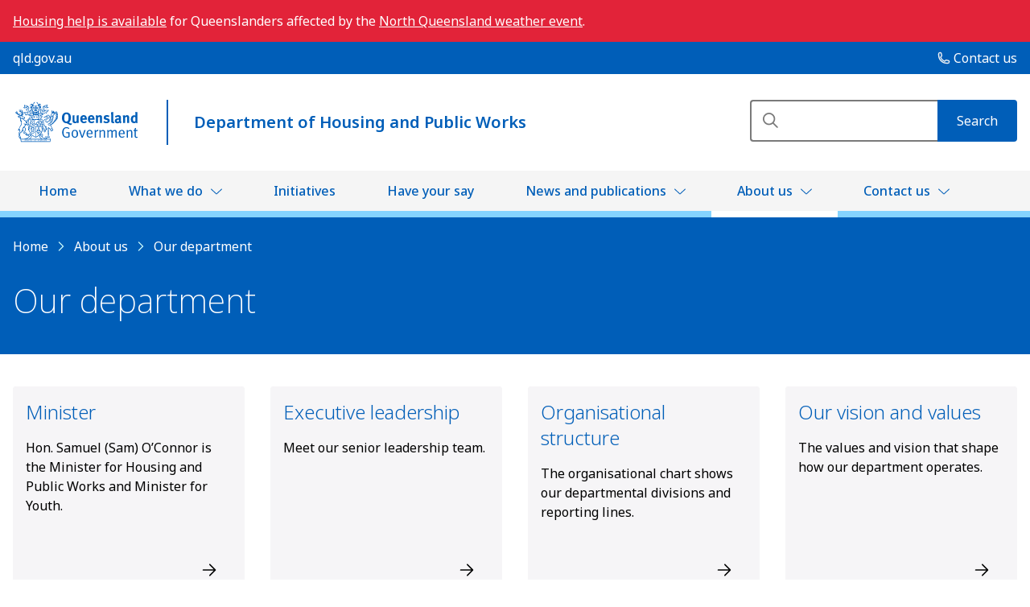

--- FILE ---
content_type: text/html; charset=utf-8
request_url: https://www.housing.qld.gov.au/about/department
body_size: 24029
content:

 



<!DOCTYPE html>

<html lang="en">
    
<head>
    <title>Our department | Department of Housing and Public Works</title>


<script>
var url = window.location.href;
var oldUrl = "www.chde.qld.gov.au";
var olderUrl = "www.hpw.qld.gov.au";
var newUrl = url.replace(oldUrl, "www.housing.qld.gov.au").replace(olderUrl, "www.housing.qld.gov.au");
if(url != newUrl) {
    window.location = newUrl;
}
</script>


<meta charset="UTF-8">
<meta name="viewport" content="width=device-width, initial-scale=1.0, minimum-scale=1.0">
<meta name="referrer" content="always">
<meta name="apple-mobile-web-app-capable" content="yes">
<meta http-equiv="X-UA-Compatible" content="IE=edge,chrome=1">
<meta name="name" content="Our department" />
<meta name="description" content="Our minister, divisions, and organisational structure." />
<meta name="keywords" content="" />

<!-- Global Default Metadata -->
<meta name="dcterms.title" content="Our department">
<meta name="dcterms.created" content="2019-11-15T11:56:03+10:00">
<meta name="dcterms.modified" content="2019-11-29T10:39:13+10:00">
<meta name="dcterms.identifier" content="https://www.housing.qld.gov.au/about/department">
<meta name="dcterms.description" content="Our minister, divisions, and organisational structure.">
<!-- <meta name="date.last.reviewed" content="2026-01-01 00:00:00"> -->

<!-- Open Graph Data | http://ogp.me/ -->
<meta property="og:url" content="https://www.housing.qld.gov.au/about/department" />
<meta property="og:title" content="Our department" />
<meta property="og:image" content="https://www.housing.qld.gov.au/__data/assets/image/0039/87897/opengraph-default-thumbnail.png" />
<meta property="og:description" content="Our minister, divisions, and organisational structure." />
<meta property="og:image:width" content="3600">
<meta property="og:image:height" content="1890">

<!-- Twitter Meta Tags -->
<meta name="twitter:card" content="summary_large_image">
<meta property="twitter:url" content="https://www.housing.qld.gov.au/about/department">
<meta name="twitter:title" content="Our department">
<meta name="twitter:description" content="Our minister, divisions, and organisational structure.">
<meta name="twitter:image" content="https://www.housing.qld.gov.au/__data/assets/image/0039/87897/opengraph-default-thumbnail.png">

<!-- Custom metadata -->

<!-- Housing - Banner //-->

<!-- Housing - Functional //-->





<link href="https://www.housing.qld.gov.au/__data/assets/git_bridge/0025/36637/main.css?h=a9c6c00" rel="stylesheet">



<link href="https://www.housing.qld.gov.au/__data/assets/css_file/0019/63163/extra.css?v=0.1.3" rel="stylesheet">

<!-- Favicons -->
<link rel="shortcut icon" href="https://static.qgov.net.au/assets/v2/images/skin/favicon.ico">
<link rel="apple-touch-icon" href="https://static.qgov.net.au/assets/v2/images/skin/favicon.ico">

<!-- Google Analytics -->
<!-- Google Tag Manager -->
<script>(function(w,d,s,l,i){w[l]=w[l]||[];w[l].push({'gtm.start':
new Date().getTime(),event:'gtm.js'});var f=d.getElementsByTagName(s)[0],
j=d.createElement(s),dl=l!='dataLayer'?'&l='+l:'';j.async=true;j.src=
'https://www.googletagmanager.com/gtm.js?id='+i+dl;f.parentNode.insertBefore(j,f);
})(window,document,'script','dataLayer','GTM-TCQL3Q');</script>
<!-- End Google Tag Manager -->






<script>
    !function (f, b, e, v, n, t, s) {
        if (f.fbq) return; n = f.fbq = function () {
            n.callMethod ?
            n.callMethod.apply(n, arguments) : n.queue.push(arguments)
        };
        if (!f._fbq) f._fbq = n; n.push = n; n.loaded = !0; n.version = '2.0';
        n.queue = []; t = b.createElement(e); t.async = !0;
        t.src = v; s = b.getElementsByTagName(e)[0];
        s.parentNode.insertBefore(t, s)
    }(window, document, 'script',
        'https://connect.facebook.net/en_US/fbevents.js');
    fbq('init', '2180605759061913');
    fbq('track', 'PageView'); 
</script>



<!--
  Running Squiz Matrix
  Developed by Squiz - http://www.squiz.net
  Squiz, Squiz Matrix, MySource, MySource Matrix and Squiz.net are registered Trademarks of Squiz Pty Ltd
  Page generated: 20 January 2026 08:56:42
-->


</head>

<body class="
        inside
        font-sans
    " 
    data-root-url="https://www.housing.qld.gov.au"
    id="body">
    <!-- Google Tag Manager (noscript) -->
<noscript><iframe src="https://www.googletagmanager.com/ns.html?id=GTM-TCQL3Q"
height="0" width="0" style="display:none;visibility:hidden"></iframe></noscript>
<!-- End Google Tag Manager (noscript) -->
    
    

        <noscript><img height="1" width="1" style="display:none"
        src="https://www.facebook.com/tr?id=2180605759061913&ev=PageView&noscript=1" /></noscript>
    

    
    <!-- noindex -->
                            
    <div class="page-wrapper">
    
        
        <nav class="skip-links" aria-label="skip links" tabindex="-1">
    <a class="doh__skip-link__link" href="#main">Skip to main content</a>
    <a class="doh__skip-link__link" href="#main-nav">Skip to main navigation</a>
</nav>
    

<section class="alert__wrapper text-white bg-secondary-alert">
    <div class="w-full xl:max-w-7xl mx-auto px-4">
        <div class="alert__inner-wrapper">
            <div class="alert__content py-3 flex items-center gap-x-4 min-h-[52px]">
                 <p><a href="https://www.qld.gov.au/housing/emergency-temporary-housing/housing-help-after-disaster">Housing help is available</a> for Queenslanders affected by the <a href="https://www.disaster.qld.gov.au/north-queensland-monsoon-trough-and-flooding-december-2025">North Queensland weather event</a>.</p>
            </div>
        </div>
    </div>
</section>


    


<div class="relative">
    <!-- Header nester -->
    <input type="checkbox" id="searchToggle" class="searchToogle hidden" />
    <header class="header" role="banner">
        <div class="header__pre bg-primary-1 text-white lg:h-10 h-16 max-[460px]:h-14 py-2">
            <div class="w-full xl:max-w-7xl mx-auto px-4 flex">
                <a href="//www.qld.gov.au" class="flex hidden lg:inline">qld.gov.au</a>
                <a href="//www.qld.gov.au" class="flex lg:hidden"><img
                        class="header__logo--desktop h-10 max-[460px]:h-[28px] my-1" src="https://www.housing.qld.gov.au/__data/assets/file/0029/87824/coa-delivering-for-qld-mono-white-mini-lockup.svg" alt="Queensland Government"></a>
                <div class="header__pre-cta lg:flex lg:flex-1 hidden">
                    <a href="//qld.gov.au/contact-us" class="ml-auto flex items-center">
                        <span class="ml-auto">
                            <svg xmlns="http://www.w3.org/2000/svg" fill="none" viewBox="0 0 24 24" stroke-width="2"
                                stroke="#F3F3F3" class="w-4 h-4">
                                <path stroke-linecap="round" stroke-linejoin="round"
                                    d="M2.25 6.75c0 8.284 6.716 15 15 15h2.25a2.25 2.25 0 002.25-2.25v-1.372c0-.516-.351-.966-.852-1.091l-4.423-1.106c-.44-.11-.902.055-1.173.417l-.97 1.293c-.282.376-.769.542-1.21.38a12.035 12.035 0 01-7.143-7.143c-.162-.441.004-.928.38-1.21l1.293-.97c.363-.271.527-.734.417-1.173L6.963 3.102a1.125 1.125 0 00-1.091-.852H4.5A2.25 2.25 0 002.25 4.5v2.25z" />
                            </svg>
                        </span>
                        <span class="ml-1">Contact us</span>
                    </a>
                </div>
            </div>
        </div>
        <div class="header__main hidden lg:block">
            <div class="w-full xl:max-w-7xl mx-auto px-4">
                <div class="header__main__brand flex py-8">
                    <a href="https://www.housing.qld.gov.au" class="flex flex-1 items-center">
                        <div class="pr-8 mr-8 border-r-2 border-r-primary-1 hidden lg:block">
                            <img class="header__logo--mobile h-14 hidden" src="https://www.housing.qld.gov.au/__data/assets/file/0033/87765/qg-coa-opt-a-2lss-blue-hex005eb8.svg" alt="Queensland Government">
                            <img class="header__logo--desktop h-14" src="https://www.housing.qld.gov.au/__data/assets/file/0033/87765/qg-coa-opt-a-2lss-blue-hex005eb8.svg" alt="Queensland Government">
                        </div>
                        <div class="header__main__site-name lg:max-w-[440px] font-heading">
                            <span class="header__main__heading text-xl font-semibold subpixel-antialiased text-primary-1">
                                Department of Housing and Public Works
                            </span>
                        </div>
                    </a>
                    <div class="header__main__search lg:flex hidden">
                        <div class="header__main__search__focus-trap-top"></div>
                        <form role="search" aria-label="sitewide" class="funnelback_autocomplete relative"
                            action="https://www.housing.qld.gov.au/search" data-autosuggesturl="https://discover.search.qld.gov.au/s/suggest.json">
                            <input type="hidden" name="collection" value="qgov~sp-housing" />
                            <input type="hidden" name="profile" value="housing" />
                            <input type="hidden" name="scope" value="" />
                            <div class="header__main__search__inner flex search-container-custom border-2 border-primary-1 rounded-sm bg-primary-1">
                                <input type="search" id="header__search" name="query"
                                    class="fb_autocomplete_input search-input-custom" autocomplete="off"
                                    aria-label="Search">
                                <div class="header__main__search____btn">
                                    <button
                                        class="text-white header__main__search__btn header__main__search__btn--search h-full bg-primary-1 search-button-custom"
                                        type="submit" aria-label="Search">
                                        <span class="header__main__search__btn-icon"></span>
                                        <span class="header__main__search__btn-text px-6">Search</span>
                                    </button>
                                </div>
                            </div>
                        </form>
                        <div class="header__main__search__focus-trap-bottom"></div>
                    </div>
                </div>

            </div>
        </div>
    </header><!-- /.header -->    <input type="checkbox" id="navToggle" class="navToogle hidden" />
    <nav class="topnav bg-transparent absolute top-0 right-0 lg:bg-navbg lg:border-b-8 lg:border-l-0 border-b-secondary-1 lg:relative max-w-2xl lg:max-w-full lg:h-auto"
        id="main-nav">
        <div class="topnav__wrapper w-full xl:max-w-7xl lg:px-4 mx-auto lg:bg-transparent flex flex-col">
            <div
                class="topnav__control lg:hidden text-right h-16 max-[460px]:h-14 px-4 max-[460px]:px-0 bg-primary-1 -ml-[4px] flex items-center justify-end grow-0 bg-transparent">
                <label for="searchToggle" tabindex="0"
                    class="topnav__control-search-toggle inline-flex focus:ring-2 focus:ring-white flex-col items-center h-full justify-center px-4 max-[460px]:px-2 bg-primary-1">
                    <svg class="iconSearchOpen mt-[1px] max-[460px]:h-[14px] max-[460px]:w-[14px]" xmlns="http://www.w3.org/2000/svg" width="20" height="20"
                        viewBox="0 0 20 20">
                        <g fill="none" fill-rule="evenodd" stroke="#FFFFFF" stroke-width="2" transform="translate(1 1)">
                            <circle cx="7" cy="7" r="7"></circle>
                            <path stroke-linecap="square" d="M12.333 12.333l5.038 5.038"></path>
                        </g>
                    </svg>
                    <svg class="iconSearchClose w-6 h-6 hidden max-[460px]:h-[14px] max-[460px]:w-[14px]" fill="white" viewBox="0 0 20 20"
                        xmlns="http://www.w3.org/2000/svg">
                        <path fill-rule="evenodd"
                            d="M4.293 4.293a1 1 0 011.414 0L10 8.586l4.293-4.293a1 1 0 111.414 1.414L11.414 10l4.293 4.293a1 1 0 01-1.414 1.414L10 11.414l-4.293 4.293a1 1 0 01-1.414-1.414L8.586 10 4.293 5.707a1 1 0 010-1.414z"
                            clip-rule="evenodd"></path>
                    </svg>
                    <span class="text-sm text-white mt-[2px] max-[460px]:text-xs">Search</span>
                </label>
                <label for="navToggle" tabindex="0"
                    class="topnav__control-nav-toggle inline-flex focus:ring-2 focus:ring-white flex-col items-center h-full justify-center px-4 max-[460px]:px-2 bg-primary-1">
                    <svg class="w-6 h-6 iconNavOpen max-[460px]:h-[17px] max-[460px]:w-[16px]" fill="white" viewBox="0 0 20 20" xmlns="http://www.w3.org/2000/svg">
                        <path fill-rule="evenodd"
                            d="M3 5a1 1 0 011-1h12a1 1 0 110 2H4a1 1 0 01-1-1zM3 10a1 1 0 011-1h12a1 1 0 110 2H4a1 1 0 01-1-1zM3 15a1 1 0 011-1h12a1 1 0 110 2H4a1 1 0 01-1-1z"
                            clip-rule="evenodd"></path>
                    </svg>
                    <svg class="iconNavClose w-6 h-6 max-[460px]:h-[16px] max-[460px]:w-[14px]" fill="white" viewBox="0 0 20 20" xmlns="http://www.w3.org/2000/svg">
                        <path fill-rule="evenodd"
                            d="M4.293 4.293a1 1 0 011.414 0L10 8.586l4.293-4.293a1 1 0 111.414 1.414L11.414 10l4.293 4.293a1 1 0 01-1.414 1.414L10 11.414l-4.293 4.293a1 1 0 01-1.414-1.414L8.586 10 4.293 5.707a1 1 0 010-1.414z"
                            clip-rule="evenodd"></path>
                    </svg>
                    <span class="text-sm text-white max-[460px]:text-xs">Menu</span>
                </label>
            </div>
            <div class="topnav__inner-wrapper lg:block hidden w-auto overflow-auto lg:overflow-visible lg:bg-transparent bg-primary-3 grow-1 h-full border-l-4 border-l-secondary-1
    lg:border-l-0" style="z-index:5;">
                    <ul class="flex-col items-start lg:items-center lg:flex-row flex md:font-medium">
        <li class="" data-id="6807">
            <a href="https://www.housing.qld.gov.au" 
                class="lg:px-8" aria-current="page">
                Home
            </a>
        </li>
        
<li>

    
    <input class="mNavToggle hidden" type="checkbox" id="asset-6457" />
    <span class="flex items-center lg:px-8">
        <a href="https://www.housing.qld.gov.au/what-we-do" class="">What we do</a>
        <label for="asset-6457" class="text-white lg:text-primary-1"><svg class="svg-icon h-4 w-4 ml-2" fill="currentColor" viewBox="0 0 20 20" xmlns="http://www.w3.org/2000/svg">
            <use href="https://www.housing.qld.gov.au/__data/assets/file/0028/36658/svg-icons.svg#qld__icon__chevron-down"></use>
        </svg></label>
    </span>
    <!-- Dropdown menu -->
    <div class="topnav__wrapper__second-level overflow-hidden">
        <div class="navigation__list-wrapper" style="display:none;">
    <ul class="navigation__list navigation__lvl-2">
        <li>
    <a href="https://www.housing.qld.gov.au/what-we-do/housing"
        class="hover:bg-gray-100 text-gray-700 block px-4 py-2">Housing</a>
</li>
<li>
    <a href="https://www.housing.qld.gov.au/what-we-do/building-and-design"
        class="hover:bg-gray-100 text-gray-700 block px-4 py-2">Building and design</a>
</li>
<li>
    <a href="https://www.housing.qld.gov.au/what-we-do/young-queenslanders"
        class="hover:bg-gray-100 text-gray-700 block px-4 py-2">Young Queenslanders</a>
</li>
<li>
    <a href="https://www.housing.qld.gov.au/what-we-do/procurement"
        class="hover:bg-gray-100 text-gray-700 block px-4 py-2">Buying and supplying to Queensland Government</a>
</li>
<li>
    <a href="https://www.housing.qld.gov.au/about/department/business-areas/policy-performance-and-first-nations/night-life-economy-commissioner"
        class="hover:bg-gray-100 text-gray-700 block px-4 py-2">Boosting the night-life economy</a>
</li>

    </ul>
</div>
<ul class="" aria-labelledby="">
    <li>
    <a href="https://www.housing.qld.gov.au/what-we-do/housing"
        class="hover:bg-gray-100 text-gray-700 block px-4 py-2">Housing</a>
</li>
<li>
    <a href="https://www.housing.qld.gov.au/what-we-do/building-and-design"
        class="hover:bg-gray-100 text-gray-700 block px-4 py-2">Building and design</a>
</li>
<li>
    <a href="https://www.housing.qld.gov.au/what-we-do/young-queenslanders"
        class="hover:bg-gray-100 text-gray-700 block px-4 py-2">Young Queenslanders</a>
</li>
<li>
    <a href="https://www.housing.qld.gov.au/what-we-do/procurement"
        class="hover:bg-gray-100 text-gray-700 block px-4 py-2">Buying and supplying to Queensland Government</a>
</li>
<li>
    <a href="https://www.housing.qld.gov.au/about/department/business-areas/policy-performance-and-first-nations/night-life-economy-commissioner"
        class="hover:bg-gray-100 text-gray-700 block px-4 py-2">Boosting the night-life economy</a>
</li>

</ul>


    </div>
    
</li><li class="">
    
    <a href="https://www.housing.qld.gov.au/initiatives" class="lg:px-8">Initiatives</a>
    
</li><li class="">
    
    <a href="https://yoursay.housing.qld.gov.au/" class="lg:px-8">Have your say</a>
    
</li>
<li>

    
    <input class="mNavToggle hidden" type="checkbox" id="asset-6624" />
    <span class="flex items-center lg:px-8">
        <a href="https://www.housing.qld.gov.au/news-publications" class="">News and publications</a>
        <label for="asset-6624" class="text-white lg:text-primary-1"><svg class="svg-icon h-4 w-4 ml-2" fill="currentColor" viewBox="0 0 20 20" xmlns="http://www.w3.org/2000/svg">
            <use href="https://www.housing.qld.gov.au/__data/assets/file/0028/36658/svg-icons.svg#qld__icon__chevron-down"></use>
        </svg></label>
    </span>
    <!-- Dropdown menu -->
    <div class="topnav__wrapper__second-level overflow-hidden">
        <div class="navigation__list-wrapper" style="display:none;">
    <ul class="navigation__list navigation__lvl-2">
        <li>
    <a href="https://www.housing.qld.gov.au/news-publications/news"
        class="hover:bg-gray-100 text-gray-700 block px-4 py-2">Latest news</a>
</li>
<li>
    <a href="https://www.housing.qld.gov.au/news-publications/housing-dashboard"
        class="hover:bg-gray-100 text-gray-700 block px-4 py-2">OpenHome—Queensland&#039;s Housing Dashboard</a>
</li>
<li>
    <a href="https://www.housing.qld.gov.au/news-publications/legislation"
        class="hover:bg-gray-100 text-gray-700 block px-4 py-2">Legislation</a>
</li>
<li>
    <a href="https://www.housing.qld.gov.au/news-publications/annual-report"
        class="hover:bg-gray-100 text-gray-700 block px-4 py-2">Annual report</a>
</li>
<li>
    <a href="https://www.housing.qld.gov.au/news-publications/strategies-plans"
        class="hover:bg-gray-100 text-gray-700 block px-4 py-2">Strategies and plans</a>
</li>
<li>
    <a href="https://www.housing.qld.gov.au/news-publications/policies"
        class="hover:bg-gray-100 text-gray-700 block px-4 py-2">Policies</a>
</li>
<li>
    <a href="https://www.housing.qld.gov.au/news-publications/finance"
        class="hover:bg-gray-100 text-gray-700 block px-4 py-2">Finance</a>
</li>
<li>
    <a href="https://www.housing.qld.gov.au/news-publications/newsletter"
        class="hover:bg-gray-100 text-gray-700 block px-4 py-2">Newsletter</a>
</li>
<li>
    <a href="https://www.housing.qld.gov.au/news-publications/archived-newsflashes"
        class="hover:bg-gray-100 text-gray-700 block px-4 py-2">Archived newsflashes</a>
</li>

    </ul>
</div>
<ul class="" aria-labelledby="">
    <li>
    <a href="https://www.housing.qld.gov.au/news-publications/news"
        class="hover:bg-gray-100 text-gray-700 block px-4 py-2">Latest news</a>
</li>
<li>
    <a href="https://www.housing.qld.gov.au/news-publications/housing-dashboard"
        class="hover:bg-gray-100 text-gray-700 block px-4 py-2">OpenHome—Queensland&#039;s Housing Dashboard</a>
</li>
<li>
    <a href="https://www.housing.qld.gov.au/news-publications/legislation"
        class="hover:bg-gray-100 text-gray-700 block px-4 py-2">Legislation</a>
</li>
<li>
    <a href="https://www.housing.qld.gov.au/news-publications/annual-report"
        class="hover:bg-gray-100 text-gray-700 block px-4 py-2">Annual report</a>
</li>
<li>
    <a href="https://www.housing.qld.gov.au/news-publications/strategies-plans"
        class="hover:bg-gray-100 text-gray-700 block px-4 py-2">Strategies and plans</a>
</li>
<li>
    <a href="https://www.housing.qld.gov.au/news-publications/policies"
        class="hover:bg-gray-100 text-gray-700 block px-4 py-2">Policies</a>
</li>
<li>
    <a href="https://www.housing.qld.gov.au/news-publications/finance"
        class="hover:bg-gray-100 text-gray-700 block px-4 py-2">Finance</a>
</li>
<li>
    <a href="https://www.housing.qld.gov.au/news-publications/newsletter"
        class="hover:bg-gray-100 text-gray-700 block px-4 py-2">Newsletter</a>
</li>
<li>
    <a href="https://www.housing.qld.gov.au/news-publications/archived-newsflashes"
        class="hover:bg-gray-100 text-gray-700 block px-4 py-2">Archived newsflashes</a>
</li>

</ul>


    </div>
    
</li>
<li class="active">

    
    <input class="mNavToggle hidden" type="checkbox" id="asset-6803" />
    <span class="flex items-center lg:px-8">
        <a href="https://www.housing.qld.gov.au/about" class="">About us</a>
        <label for="asset-6803" class="text-white lg:text-primary-1"><svg class="svg-icon h-4 w-4 ml-2" fill="currentColor" viewBox="0 0 20 20" xmlns="http://www.w3.org/2000/svg">
            <use href="https://www.housing.qld.gov.au/__data/assets/file/0028/36658/svg-icons.svg#qld__icon__chevron-down"></use>
        </svg></label>
    </span>
    <!-- Dropdown menu -->
    <div class="topnav__wrapper__second-level overflow-hidden">
        <div class="navigation__list-wrapper" style="display:none;">
    <ul class="navigation__list navigation__lvl-2">
        <li>
    <a href="https://www.housing.qld.gov.au/about/department"
        class="hover:bg-gray-100 text-gray-700 block px-4 py-2">Our department</a>
</li>
<li>
    <a href="https://www.housing.qld.gov.au/about/research"
        class="hover:bg-gray-100 text-gray-700 block px-4 py-2">Research and data</a>
</li>
<li>
    <a href="https://www.housing.qld.gov.au/about/right-to-information"
        class="hover:bg-gray-100 text-gray-700 block px-4 py-2">Right to information</a>
</li>
<li>
    <a href="https://www.housing.qld.gov.au/about/information-privacy"
        class="hover:bg-gray-100 text-gray-700 block px-4 py-2">Information privacy</a>
</li>
<li>
    <a href="https://www.housing.qld.gov.au/about/work"
        class="hover:bg-gray-100 text-gray-700 block px-4 py-2">Working with us</a>
</li>
<li>
    <a href="https://www.housing.qld.gov.au/about/first-nations-artwork"
        class="hover:bg-gray-100 text-gray-700 block px-4 py-2">Our First Nations artwork</a>
</li>
<li>
    <a href="https://www.housing.qld.gov.au/about/inclusion-and-diversity"
        class="hover:bg-gray-100 text-gray-700 block px-4 py-2">Inclusion and diversity</a>
</li>

    </ul>
</div>
<ul class="" aria-labelledby="">
    <li>
    <a href="https://www.housing.qld.gov.au/about/department"
        class="hover:bg-gray-100 text-gray-700 block px-4 py-2">Our department</a>
</li>
<li>
    <a href="https://www.housing.qld.gov.au/about/research"
        class="hover:bg-gray-100 text-gray-700 block px-4 py-2">Research and data</a>
</li>
<li>
    <a href="https://www.housing.qld.gov.au/about/right-to-information"
        class="hover:bg-gray-100 text-gray-700 block px-4 py-2">Right to information</a>
</li>
<li>
    <a href="https://www.housing.qld.gov.au/about/information-privacy"
        class="hover:bg-gray-100 text-gray-700 block px-4 py-2">Information privacy</a>
</li>
<li>
    <a href="https://www.housing.qld.gov.au/about/work"
        class="hover:bg-gray-100 text-gray-700 block px-4 py-2">Working with us</a>
</li>
<li>
    <a href="https://www.housing.qld.gov.au/about/first-nations-artwork"
        class="hover:bg-gray-100 text-gray-700 block px-4 py-2">Our First Nations artwork</a>
</li>
<li>
    <a href="https://www.housing.qld.gov.au/about/inclusion-and-diversity"
        class="hover:bg-gray-100 text-gray-700 block px-4 py-2">Inclusion and diversity</a>
</li>

</ul>


    </div>
    
</li>
<li>

    
    <input class="mNavToggle hidden" type="checkbox" id="asset-7776" />
    <span class="flex items-center lg:px-8">
        <a href="https://www.housing.qld.gov.au/contact" class="">Contact us</a>
        <label for="asset-7776" class="text-white lg:text-primary-1"><svg class="svg-icon h-4 w-4 ml-2" fill="currentColor" viewBox="0 0 20 20" xmlns="http://www.w3.org/2000/svg">
            <use href="https://www.housing.qld.gov.au/__data/assets/file/0028/36658/svg-icons.svg#qld__icon__chevron-down"></use>
        </svg></label>
    </span>
    <!-- Dropdown menu -->
    <div class="topnav__wrapper__second-level overflow-hidden">
        <div class="navigation__list-wrapper" style="display:none;">
    <ul class="navigation__list navigation__lvl-2">
        <li>
    <a href="https://www.housing.qld.gov.au/contact/find"
        class="hover:bg-gray-100 text-gray-700 block px-4 py-2">Find a contact</a>
</li>
<li>
    <a href="https://www.housing.qld.gov.au/contact/complaints-compliments"
        class="hover:bg-gray-100 text-gray-700 block px-4 py-2">Complaints and compliments</a>
</li>
<li>
    <a href="https://www.housing.qld.gov.au/contact/social"
        class="hover:bg-gray-100 text-gray-700 block px-4 py-2">Social media</a>
</li>

    </ul>
</div>
<ul class="" aria-labelledby="">
    <li>
    <a href="https://www.housing.qld.gov.au/contact/find"
        class="hover:bg-gray-100 text-gray-700 block px-4 py-2">Find a contact</a>
</li>
<li>
    <a href="https://www.housing.qld.gov.au/contact/complaints-compliments"
        class="hover:bg-gray-100 text-gray-700 block px-4 py-2">Complaints and compliments</a>
</li>
<li>
    <a href="https://www.housing.qld.gov.au/contact/social"
        class="hover:bg-gray-100 text-gray-700 block px-4 py-2">Social media</a>
</li>

</ul>


    </div>
    
</li>
    </ul>
            </div>
            <div class="topnav__contact lg:hidden h-12 hidden absolute bottom-0 py-2 w-full bg-primary-3 grow-0"
                style="z-index:5;">
                <div class="px-4 text-white flex gap-x-4">
                    <a href="//qld.gov.au" class="ml-auto flex items-center">
                        <span class="ml-auto">
                            <svg xmlns="http://www.w3.org/2000/svg" fill="none" viewBox="0 0 24 24" stroke-width="2"
                                stroke="#F3F3F3" class="w-4 h-4">
                                <path stroke-linecap="round" stroke-linejoin="round"
                                    d="M2.25 6.75c0 8.284 6.716 15 15 15h2.25a2.25 2.25 0 002.25-2.25v-1.372c0-.516-.351-.966-.852-1.091l-4.423-1.106c-.44-.11-.902.055-1.173.417l-.97 1.293c-.282.376-.769.542-1.21.38a12.035 12.035 0 01-7.143-7.143c-.162-.441.004-.928.38-1.21l1.293-.97c.363-.271.527-.734.417-1.173L6.963 3.102a1.125 1.125 0 00-1.091-.852H4.5A2.25 2.25 0 002.25 4.5v2.25z" />
                            </svg>
                        </span>
                        <span class="ml-1">Contact us</span>
                    </a>
                </div>
            </div>
        </div>
    </nav>
    <div class="header__main lg:hidden">
        <div class="w-full xl:max-w-7xl mx-auto px-4">
            <div class="header__main__brand flex py-8">
                <a href="https://www.housing.qld.gov.au" class="flex flex-1 items-center">
                    <div class="pr-8 mr-8 border-r-2 border-r-secondary-2 hidden lg:block">
                        <img class="header__logo--mobile h-14 hidden" src="https://www.housing.qld.gov.au/__data/assets/file/0033/87765/qg-coa-opt-a-2lss-blue-hex005eb8.svg" alt="Queensland Government">
                        <img class="header__logo--desktop h-14" src="https://www.housing.qld.gov.au/__data/assets/file/0033/87765/qg-coa-opt-a-2lss-blue-hex005eb8.svg" alt="Queensland Government">
                    </div>
                    <div class="header__main__site-name lg:max-w-[440px] font-heading">
                        <span class="header__main__heading text-xl font-semibold subpixel-antialiased text-primary-1">
                            Department of Housing and Public Works
                        </span>
                    </div>
                </a>
                <div class="header__main__search lg:flex hidden">
                    <div class="header__main__search__focus-trap-top"></div>
                    <form role="search" aria-label="sitewide" class="funnelback_autocomplete relative" action="https://www.housing.qld.gov.au/search"
                        data-autosuggesturl="https://discover.search.qld.gov.au/s/suggest.json">
                        <input type="hidden" name="collection" value="qgov~sp-housing" />
                        <input type="hidden" name="profile" value="housing" />
                        <input type="hidden" name="scope" value="" />
                        <div class="header__main__search__inner flex search-container-custom">
                            <input type="search" id="header__search" name="query"
                                class="fb_autocomplete_input search-input-custom" autocomplete="off" aria-label="Search">
                            <div class="header__main__search____btn">
                                <button
                                    class="text-white header__main__search__btn header__main__search__btn--search h-full bg-primary-1 search-button-custom"
                                    type="submit" aria-label="Search">
                                    <span class="header__main__search__btn-icon"></span>
                                    <span class="header__main__search__btn-text px-6">Search</span>
                                </button>
                            </div>
                        </div>
                    </form>
                    <div class="header__main__search__focus-trap-bottom"></div>
                </div>
            </div>

        </div>
    </div>
</div><style>
    .search-container-custom {
        border: none;
        background-color: transparent;
        position: relative;
    }
    .search-container-custom:focus-within {
        outline: .188rem solid #0085b3;
        outline-offset: .125rem;
        border-radius: 4px;
    }
    .search-input-custom:focus {
        outline: none;
        box-shadow: none;
        --tw-ring-shadow: none;
        --tw-ring-offset-shadow: none;
    }
    .search-input-custom,
    .search-input-custom:focus {
        border-bottom: 2px solid #7a7a7a;
        border-left: 2px solid #7a7a7a;
        border-top: 2px solid #7a7a7a;
        border-top-left-radius: 4px;
        border-bottom-left-radius: 4px;
        padding: .75rem 0.5rem .75rem 3rem;
    }
    .search-container-custom:before {
        content: "";
        position: absolute;
        top: 50%;
        transform: translateY(-50%);
        left: .875rem;
        width: 1.5rem;
        height: 1.5rem;
        background-color: #7a7a7a;
        mask: url("data:image/svg+xml,%3Csvg width='17' height='17' viewBox='0 0 17 17' fill='none' xmlns='http://www.w3.org/2000/svg'%3E%3Cpath d='M11.5 6.5C11.5 4.71875 10.5312 3.09375 9 2.1875C7.4375 1.28125 5.53125 1.28125 4 2.1875C2.4375 3.09375 1.5 4.71875 1.5 6.5C1.5 8.3125 2.4375 9.9375 4 10.8438C5.53125 11.75 7.4375 11.75 9 10.8438C10.5312 9.9375 11.5 8.3125 11.5 6.5ZM10.5312 11.625C9.40625 12.5 8 13 6.5 13C2.90625 13 0 10.0938 0 6.5C0 2.9375 2.90625 0 6.5 0C10.0625 0 13 2.9375 13 6.5C13 8.03125 12.4688 9.4375 11.5938 10.5625L15.7812 14.7188C16.0625 15.0312 16.0625 15.5 15.7812 15.7812C15.4688 16.0938 15 16.0938 14.7188 15.7812L10.5312 11.625Z' fill='%23414141'/%3E%3C/svg%3E%0A") center center / 1.25rem no-repeat;
        -webkit-mask: url("data:image/svg+xml,%3Csvg width='17' height='17' viewBox='0 0 17 17' fill='none' xmlns='http://www.w3.org/2000/svg'%3E%3Cpath d='M11.5 6.5C11.5 4.71875 10.5312 3.09375 9 2.1875C7.4375 1.28125 5.53125 1.28125 4 2.1875C2.4375 3.09375 1.5 4.71875 1.5 6.5C1.5 8.3125 2.4375 9.9375 4 10.8438C5.53125 11.75 7.4375 11.75 9 10.8438C10.5312 9.9375 11.5 8.3125 11.5 6.5ZM10.5312 11.625C9.40625 12.5 8 13 6.5 13C2.90625 13 0 10.0938 0 6.5C0 2.9375 2.90625 0 6.5 0C10.0625 0 13 2.9375 13 6.5C13 8.03125 12.4688 9.4375 11.5938 10.5625L15.7812 14.7188C16.0625 15.0312 16.0625 15.5 15.7812 15.7812C15.4688 16.0938 15 16.0938 14.7188 15.7812L10.5312 11.625Z' fill='%23414141'/%3E%3C/svg%3E%0A") center center / 1.25rem no-repeat; // For Safari support
    }
    .search-button-custom {
        border-top-right-radius: 4px;
        border-bottom-right-radius: 4px;
    }
</style>        
        
        <main id="main" class="main">
                
    <!-- Landing page paint layout -->
        <!-- Empty module-->
<section class="banner__wrapper bg-primary-1 text-white">
    <div class="w-full xl:max-w-7xl mx-auto px-4">
        <div class="banner__inner-wrapper flex h-full min-h-[170px]">
            <div class="banner__content py-6 flex-1 pr-12">
                
                <nav><ul class="nav__breadcrumb flex flex-wrap"><li class="flex items-center banner__breadcrumb-n"><a href="https://www.housing.qld.gov.au">Home</a></li><li class="flex items-center banner__breadcrumb-n"><a href="https://www.housing.qld.gov.au/about">About us</a></li><li class="flex items-center banner__breadcrumb-n" aria-current="page"></span>Our department</li><li class="flex items-center banner__breadcrumb-n hidden"><a class="" href=" https://www.housing.qld.gov.au/about" aria-label="Return to About us">About us</a></li></ul></nav>
                
                <h1 class="text-white">Our department</h1>
                
                <!--<div class="banner__content-details">
                    <p>Our minister, divisions, and organisational structure.</p>
                </div>-->
                
            </div>
            
        </div>
    </div>
</section>


            <section class="tiles__index__wrapper flex full-width nobg">
    <div class="w-full xl:max-w-7xl mx-auto px-4">
        <div class="tiles__inner-wrapper py-6">
            <div class="tiles__cards flex -mx-4">
                <ul class="flex flex-wrap tiles__cards-four">
                    <li>
    <a href="https://www.parliament.qld.gov.au/Members/Current-Members/Member-List/Member-Details?id=557202589">
        <div class="tiles__card">
            
                
            <div class="tiles__card-content">
            
                
                <h2 class="text-2xl font-light mb-4">Minister</h2>
                
                
                    <p>Hon. Samuel (Sam) O’Connor is the Minister for Housing and Public Works and Minister for Youth.</p>
                
            </div>
        </div>
    </a>
</li>
<li>
    <a href="https://www.housing.qld.gov.au/about/department/leadership">
        <div class="tiles__card">
            
                
            <div class="tiles__card-content">
            
                
                <h2 class="text-2xl font-light mb-4">Executive leadership</h2>
                
                
                    <p>Meet our senior leadership team.</p>
                
            </div>
        </div>
    </a>
</li>
<li>
    <a href="https://www.housing.qld.gov.au/about/department/structure">
        <div class="tiles__card">
            
                
            <div class="tiles__card-content">
            
                
                <h2 class="text-2xl font-light mb-4">Organisational structure</h2>
                
                
                    <p>The organisational chart shows our departmental divisions and reporting lines.</p>
                
            </div>
        </div>
    </a>
</li>
<li>
    <a href="https://www.housing.qld.gov.au/about/department/vision-values">
        <div class="tiles__card">
            
                
            <div class="tiles__card-content">
            
                
                <h2 class="text-2xl font-light mb-4">Our vision and values</h2>
                
                
                    <p>The values and vision that shape how our department operates.</p>
                
            </div>
        </div>
    </a>
</li>
<li>
    <a href="https://www.housing.qld.gov.au/about/department/business-areas">
        <div class="tiles__card">
            
                
            <div class="tiles__card-content">
            
                
                <h2 class="text-2xl font-light mb-4">Business areas</h2>
                
                
                    <p>Delivering services to Queenslanders.</p>
                
            </div>
        </div>
    </a>
</li>
<li>
    <a href="https://www.housing.qld.gov.au/about/department/disaster">
        <div class="tiles__card">
            
                
            <div class="tiles__card-content">
            
                
                <h2 class="text-2xl font-light mb-4">Disaster management</h2>
                
                
                    <p>Our role in disaster management.</p>
                
            </div>
        </div>
    </a>
</li>

                </ul>
            </div>
        </div>
    </div>
</section>
    

    
        </main>
         
       
        
        <footer class="footer text-white text-sm" role="banner">
    <div class="footer__wrapper bg-primary-1 border-t-4 border-t-secondary-1 pt-6 pb-12">
        <div class="w-full xl:max-w-7xl mx-auto px-4">
            <div class="footer__heading">
                <h2 class="text-2xl font-heading text-white antialiased my-8">Department of Housing and Public Works</h2>
            </div>
            <div class="footer__inner-wrapper flex lg:flex-row flex-col gap-5">
                <div class="footer__contact flex xs:flex-row flex-col gap-x-12 lg:block w-full lg:w-[28%] lg:border-b-0 border-b-2 border-b-secondary-2 pb-5 lg:pb-0">
                    <div class="shrink-1">
                        <h4 class="text-xl mb-4 font-semibold antialiased">Get in touch</h4>
                        <p>Get in touch for enquiries, feedback, complaints and compliments.</p>
                        <p>Phone: 13 QGOV (<a class="underlined" href="">13 74 68</a>)</p>
                    </div>
                    <div class="lg:flex mt-6 shrink-0">
                        <a href="" class="px-6 py-2 border-[3px] border-secondary-1 rounded min-w-[10rem] py-3 text-center">Contact us</a>
                    </div>
                </div>
                <div
                    class="footer__links w-full lg:w-1/6 lg:border-r-[3px] lg:border-r-secondary-4 lg:border-b-0 border-r-0 border-b-[3px] border-b-secondary-4 pb-5 lg:pb-0">
                    <ul class="lg:block flex flex-wrap">
    <li><a href="https://www.qld.gov.au/help">Help</a>
</li><li><a href="https://www.housing.qld.gov.au/contact">Contact us</a>
</li><li><a href="https://www.housing.qld.gov.au/about/work/current-staff">Current staff</a>
</li><li><a href="https://www.housing.qld.gov.au/global/copyright">Copyright</a>
</li><li><a href="https://www.housing.qld.gov.au/global/disclaimer">Disclaimer</a>
</li><li><a href="https://www.housing.qld.gov.au/global/privacy">Privacy</a>
</li><li><a href="https://www.qld.gov.au/about/rights-accountability/right-to-information">Right to information</a>
</li><li><a href="https://www.qld.gov.au/help/accessibility">Accessibility</a>
</li><li><a href="https://smartjobs.qld.gov.au/jobtools/jncustomsearch.jobsearch?in_organid=14904">Jobs</a>
</li><li><a href="https://www.qld.gov.au/help/languages">Other languages</a>
</li>
</ul>
                </div>
                <div
                    class="footer__social w-full lg:w-1/6 lg:border-r-[3px] lg:border-r-secondary-4 lg:border-b-0 border-r-0 border-b-[3px] border-b-secondary-4 lg:block flex items-center pb-5 lg:pb-0">
                    <h4 class="text-xl lg:mb-4 font-semibold antialiased mr-2 lg:mr-0">Social links</h4>
                    <ul><li class="">
    <a href="https://www.facebook.com/HomesForQlders/">
        <svg aria-hidden="true" focusable="false" width="32" height="20" viewBox="0 0 12 21" fill="none" xmlns="http://www.w3.org/2000/svg" role="img">
    <title>Facebook icon</title>
    <path
        d="M3.85156 20.5H7.52344V11.5547H10.375L10.8438 8H7.52344V5.53906C7.52344 4.99219 7.60156 4.5625 7.83594 4.28906C8.07031 3.97656 8.57812 3.82031 9.28125 3.82031H11.1562V0.65625C10.4531 0.578125 9.51562 0.5 8.42188 0.5C7.01562 0.5 5.92188 0.929688 5.10156 1.75C4.24219 2.57031 3.85156 3.70312 3.85156 5.1875V8H0.84375V11.5547H3.85156V20.5Z"
        fill="currentColor"></path>
</svg>
        <span>Facebook</span>
    </a>
</li><li class="-ml-2 -mt-px lg:ml-0 lg:mt-0">
    <a href="https://www.linkedin.com/company/dephlgppw/">
        <svg aria-hidden="true" focusable="false" width="32" height="20" viewBox="0 0 18 19"
    fill="none" xmlns="http://www.w3.org/2000/svg" role="img">
    <title>Linkedin icon</title>
    <path
        d="M4.15625 18.25V6.57031H0.523438V18.25H4.15625ZM2.35938 4.96875C2.90625 4.96875 3.41406 4.77344 3.84375 4.34375C4.23438 3.95312 4.46875 3.44531 4.46875 2.85938C4.46875 2.3125 4.23438 1.80469 3.84375 1.375C3.41406 0.984375 2.90625 0.75 2.35938 0.75C1.77344 0.75 1.26562 0.984375 0.875 1.375C0.445312 1.80469 0.25 2.3125 0.25 2.85938C0.25 3.44531 0.445312 3.95312 0.875 4.34375C1.26562 4.77344 1.77344 4.96875 2.35938 4.96875ZM17.75 18.25V11.8438C17.75 10.0469 17.4766 8.71875 16.9688 7.85938C16.2656 6.80469 15.0938 6.25781 13.4141 6.25781C12.5547 6.25781 11.8516 6.49219 11.2266 6.88281C10.6406 7.23438 10.2109 7.66406 9.97656 8.17188H9.9375V6.57031H6.46094V18.25H10.0547V12.4688C10.0547 11.5703 10.1719 10.8672 10.4453 10.3984C10.7578 9.77344 11.3438 9.46094 12.2031 9.46094C13.0234 9.46094 13.5703 9.8125 13.8828 10.5156C14.0391 10.9453 14.1172 11.6094 14.1172 12.5469V18.25H17.75Z"
        fill="currentColor"></path>
</svg>
        <span>LinkedIn</span>
    </a>
</li><li class="">
    <a href="https://www.youtube.com/channel/UC1YMN5epIgbBdIVdDMBLwzw">
        <svg aria-hidden="true" focusable="false" width="32" height="20" viewBox="0 0 22 15"
    fill="none" xmlns="http://www.w3.org/2000/svg" role="img">
    <title>Youtube icon</title>
    <path
        d="M21.2344 2.34375C21.3906 3.04688 21.5469 4.14062 21.625 5.54688L21.6641 7.5L21.625 9.45312C21.5469 10.9375 21.3906 11.9922 21.2344 12.6953C21.0781 13.1641 20.8438 13.5547 20.5312 13.8672C20.1797 14.2188 19.7891 14.4531 19.3203 14.5703C18.6172 14.7656 17.0547 14.8828 14.5547 14.9609L11 15L7.44531 14.9609C4.94531 14.8828 3.34375 14.7656 2.67969 14.5703C2.21094 14.4531 1.78125 14.2188 1.46875 13.8672C1.11719 13.5547 0.882812 13.1641 0.765625 12.6953C0.570312 11.9922 0.453125 10.9375 0.375 9.45312L0.335938 7.5C0.335938 6.95312 0.335938 6.28906 0.375 5.54688C0.453125 4.14062 0.570312 3.04688 0.765625 2.34375C0.882812 1.875 1.11719 1.48438 1.46875 1.13281C1.78125 0.820312 2.21094 0.585938 2.67969 0.429688C3.34375 0.273438 4.94531 0.117188 7.44531 0.0390625L11 0L14.5547 0.0390625C17.0547 0.117188 18.6172 0.273438 19.3203 0.429688C19.7891 0.585938 20.1797 0.820312 20.5312 1.13281C20.8438 1.48438 21.0781 1.875 21.2344 2.34375ZM8.8125 10.7031L14.3984 7.5L8.8125 4.33594V10.7031Z"
        fill="currentColor"></path>
</svg>
        <span>YouTube</span>
    </a>
</li></ul>
                </div>
                <div class="footer__ack w-full lg:w-[38.6%]">
                    <div class="footer-content">
                        <h4 class="mb-4 text-xl lg:mb-4 font-semibold antialiased mr-2 lg:mr-0">Acknowledgement of Country</h4>
                        <div class="mb-4"><p>Queensland Government acknowledges the Traditional Owners of the land and pays respect to Elders past, present and future</p></div>
                        <div class="mb-4" style="max-width:252px;">
                            <svg id="Layer_1" xmlns="http://www.w3.org/2000/svg" version="1.1" viewBox="0 0 252.04 42.52">
                            <g>
                                <path d="M181.54,23.07c-.5,0-.97-.22-1.37-.46-.26-.16-.69-.45-.99-.56,1.32-.88,2.19-2.68,2.19-5.09,0-3.48-1.82-5.63-4.77-5.63-.83,0-1.64.19-2.3.54-1.6.86-2.51,2.79-2.51,5.19,0,1.63.43,3.03,1.28,4.12.85,1.1,1.93,1.56,3.59,1.56.86.27,1.72.77,2.25,1.12.41.27,1.18.78,2.04.78.67,0,.99-.19.99-.19l.59-1.45s-.51.08-.99.08ZM176.59,21.03c-.53,0-.97-.13-1.32-.38-.67-.48-.99-1.68-.99-3.59,0-1.34.18-2.31.56-3.03.32-.59.97-.97,1.72-.97,1.18,0,1.77.85,1.95,1.4.19.62.29,1.44.29,2.57,0,2.82-.65,4.01-2.2,4.01Z" fill="#fff"></path>
                                <path d="M185.62,22.77c.86,0,1.63-.27,2.15-.78.14.33.37.61.64.8l1.52-.86c-.32-.38-.49-.94-.49-1.48v-6.24l-2.04.43v5.75c-.16.4-.8.78-1.32.78-.32,0-.64-.16-.75-.38-.11-.22-.18-.61-.18-1.34v-5.25l-2.11.4v5.23c0,.83.05,1.26.18,1.63.27.78,1.26,1.32,2.41,1.32Z" fill="#fff"></path>
                                <path d="M195.05,22.78c1.15,0,2.14-.37,3.08-1.13l-.83-1.28c-.65.54-1.34.81-2.07.81-1.1,0-1.72-.72-1.72-1.98v-.06h4.72v-.49c0-1.71-.34-2.81-1.09-3.57-.53-.54-1.42-.86-2.36-.86-1.09,0-1.9.35-2.57,1.1-.72.8-1.02,1.77-1.02,3.24,0,2.57,1.52,4.23,3.86,4.23ZM193.53,17.55c0-1.13.46-1.77,1.28-1.77.43,0,.73.16.94.48.19.3.26.62.26,1.23v.1h-2.47v-.03Z" fill="#fff"></path>
                                <path d="M203.29,21.19c-1.1,0-1.72-.72-1.72-1.98v-.06h4.72v-.49c0-1.71-.34-2.81-1.08-3.57-.53-.54-1.42-.86-2.36-.86-1.08,0-1.9.35-2.57,1.1-.72.8-1.02,1.77-1.02,3.24,0,2.57,1.52,4.23,3.86,4.23,1.15,0,2.14-.37,3.08-1.13l-.83-1.28c-.65.54-1.34.81-2.08.81ZM201.6,17.55c0-1.13.46-1.77,1.28-1.77.43,0,.73.16.94.48.19.3.26.62.26,1.23v.1h-2.47v-.03Z" fill="#fff"></path>
                                <path d="M207.81,22.56h2.14v-5.78c.49-.45,1.05-.73,1.48-.73.56,0,.72.27.72,1.2v5.31h2.11v-5.97c0-.51-.05-.86-.16-1.16-.26-.7-1.05-1.18-1.96-1.18-.48,0-1.04.13-1.47.35-.35.19-.62.38-.94.61,0-.34-.11-.69-.3-1.02l-1.9.54c.19.54.29,1.21.29,1.92v5.92Z" fill="#fff"></path>
                                <path d="M222.4,19.97c0-.54-.14-1.01-.45-1.39-.29-.37-.62-.67-1.63-.93l-.99-.26c-.75-.19-1.02-.42-1.02-.83,0-.48.41-.8,1.04-.8s1.2.18,2.01.59l.7-1.44c-.75-.37-1.61-.77-2.92-.77-1.9,0-3.16,1.07-3.16,2.67,0,.53.18,1.12.46,1.47.29.35.96.73,1.5.83l.96.18c.86.16,1.26.45,1.26,1.01,0,.53-.48.93-1.08.93-.93,0-2.06-.53-2.71-.93l-.77,1.56c1.2.62,2.3.94,3.3.94,2.09,0,3.5-1.15,3.5-2.84Z" fill="#fff"></path>
                                <path d="M223.91,19.8c0,1.17.03,1.42.19,1.84.26.69.99,1.12,1.9,1.12.46,0,.91-.08,1.28-.22l-.37-1.28c-.11.03-.16.03-.24.03-.18,0-.35-.08-.43-.22-.13-.22-.14-.42-.14-1.82v-6.37c0-1.15-.03-1.68-.11-2.12l-2.19.49c.08.73.11,1.39.11,2.46v6.1Z" fill="#fff"></path>
                                <path d="M232.7,21.98c.21.41.65.78,1.15.99l1.13-1.31c-.72-.54-.78-.93-.77-1.82l.05-2.74c.02-.88-.03-1.13-.14-1.47-.32-.91-1.26-1.42-2.63-1.42-.75,0-1.44.14-2.23.48-.57.24-.89.4-1.32.67l.91,1.53c.88-.59,1.67-.93,2.36-.93.78,0,.96.3.96,1.21v.34c-.18-.02-.32-.02-.48-.02-2.6,0-3.93.89-3.93,2.81,0,1.63.99,2.55,2.81,2.55.67,0,1.24-.16,1.64-.45.16-.11.34-.27.49-.43ZM232.1,20.74c-.32.35-.72.56-1.12.56-.54,0-.94-.43-.94-1.07,0-.97.51-1.24,1.99-1.24h.1l-.03,1.76Z" fill="#fff"></path>
                                <path d="M240.82,17.24v5.31h2.11v-5.97c0-.51-.05-.86-.16-1.16-.26-.7-1.05-1.18-1.96-1.18-.48,0-1.04.13-1.47.35-.35.19-.62.38-.94.61,0-.34-.11-.69-.3-1.02l-1.9.54c.19.54.29,1.21.29,1.92v5.92h2.14v-5.78c.49-.45,1.05-.73,1.48-.73.56,0,.72.27.72,1.2Z" fill="#fff"></path>
                                <path d="M248.06,22.77c.73,0,1.36-.22,1.88-.69.03.22.06.35.13.48h1.92c-.14-.32-.3-.97-.3-2.98v-8.49l-2.12-.34v2.81c0,.48.03,1.04.06,1.21-.4-.32-.86-.46-1.45-.46-2.08,0-3.5,1.76-3.5,4.31s1.31,4.15,3.38,4.15ZM248.43,16.01c.38,0,.77.18,1.16.53v3.89c-.21.26-.65.53-1.05.53-1.12,0-1.48-.57-1.48-2.33s.41-2.62,1.37-2.62Z" fill="#fff"></path>
                                <path d="M176.48,33.34h2.2v3.34c-.46.29-1.05.43-1.74.43-1.04,0-2.15-.45-2.65-1.16s-.77-1.88-.77-3.32c0-1.04.14-1.96.43-2.78.45-1.26,1.45-1.85,2.73-1.85.85,0,1.48.24,2.38.85l.59-.81c-.83-.72-1.83-1.08-3-1.08s-2.07.33-2.86,1.04c-1.13,1.02-1.69,2.51-1.69,4.6,0,1.88.43,3.24,1.36,4.25.83.89,2,1.37,3.37,1.37,1.12,0,2.3-.32,3.08-.83v-5.11h-3.69l.26,1.08Z" fill="#fff"></path>
                                <path d="M185.44,29.82c-2.09,0-3.38,1.58-3.38,4.17s1.24,4.23,3.43,4.23c2,0,3.42-1.4,3.42-4.05,0-1.29-.24-2.23-.73-2.95-.54-.78-1.4-1.39-2.73-1.39ZM187.25,35.98c-.27.77-.89,1.2-1.72,1.2-.69,0-1.32-.32-1.61-.8-.3-.49-.5-1.48-.5-2.6,0-.94.13-1.58.38-2.07.27-.53.93-.86,1.63-.86.65,0,1.36.32,1.69,1.02.26.53.37,1.28.37,2.39,0,.78-.06,1.23-.24,1.72Z" fill="#fff"></path>
                                <path d="M193.7,35.35c-.26.72-.38,1.34-.38,1.34h-.03s-.16-.7-.38-1.36l-1.85-5.47-1.28.27,2.86,7.96h1.23l2.98-8.03h-1.32l-1.82,5.28Z" fill="#fff"></path>
                                <path d="M201.22,29.86c-.96,0-1.74.35-2.38,1.1-.67.8-.96,1.66-.96,3,0,2.63,1.32,4.23,3.53,4.23,1.02,0,1.98-.35,2.68-.99l-.48-.8c-.56.51-1.18.75-1.95.75s-1.53-.29-1.98-.97c-.27-.41-.37-.99-.37-1.74v-.19h4.96v-.18c0-1.9-.22-2.65-.91-3.35-.54-.56-1.29-.86-2.16-.86ZM199.32,33.3c.06-1.64.7-2.48,1.84-2.48.61,0,1.17.27,1.44.7.24.38.35.91.37,1.77h-3.64Z" fill="#fff"></path>
                                <path d="M207.74,31.15c.05-.67-.26-1.29-.26-1.29l-1.24.34s.27.53.27,1.69v6.13h1.25v-4.98c0-.65.1-.89.46-1.26s.85-.57,1.32-.57c.13,0,.27.03.35.06l.51-1.36s-.22-.08-.43-.08c-.81,0-1.66.51-2.24,1.32Z" fill="#fff"></path>
                                <path d="M215.3,29.89c-.85,0-1.68.4-2.51,1.23,0-.65-.29-1.24-.29-1.24l-1.21.33s.3.54.3,1.67v6.13h1.21v-5.92c.57-.61,1.56-1.12,2.2-1.12.37,0,.7.13.88.33.22.27.29.48.29,1.32v5.38h1.26v-6.03c0-.32-.06-.64-.19-.92-.32-.7-1.08-1.16-1.95-1.16Z" fill="#fff"></path>
                                <path d="M227.84,29.86c-.81,0-1.79.51-2.55,1.33-.29-.85-1.07-1.33-1.85-1.33s-1.79.61-2.31,1.2c0-.56-.29-1.18-.29-1.18l-1.21.29s.29.54.29,1.69v6.16h1.2v-5.94c.83-.75,1.42-1.05,2.03-1.05.37,0,.62.1.81.32.18.22.22.54.22,1.02v5.65h1.26v-5.81c.83-.77,1.39-1.23,2.11-1.23.67,0,1.02.4,1.02,1.16v5.87h1.28v-6c0-1.26-.81-2.16-2-2.16Z" fill="#fff"></path>
                                <path d="M235.16,29.86c-.96,0-1.74.35-2.38,1.1-.67.8-.96,1.66-.96,3,0,2.63,1.32,4.23,3.53,4.23,1.02,0,1.98-.35,2.68-.99l-.48-.8c-.56.51-1.18.75-1.95.75s-1.53-.29-1.98-.97c-.27-.41-.37-.99-.37-1.74v-.19h4.96v-.18c0-1.9-.22-2.65-.91-3.35-.54-.56-1.29-.86-2.15-.86ZM233.26,33.3c.06-1.64.7-2.48,1.83-2.48.61,0,1.16.27,1.44.7.24.38.35.91.37,1.77h-3.64Z" fill="#fff"></path>
                                <path d="M244.16,29.89c-.85,0-1.67.4-2.51,1.23,0-.65-.29-1.24-.29-1.24l-1.21.33s.3.54.3,1.67v6.13h1.21v-5.92c.57-.61,1.56-1.12,2.2-1.12.37,0,.7.13.88.33.22.27.29.48.29,1.32v5.38h1.26v-6.03c0-.32-.06-.64-.19-.92-.32-.7-1.08-1.16-1.95-1.16Z" fill="#fff"></path>
                                <path d="M251.02,37.31c-.78,0-1.02-.3-1.02-1.18v-5.12h1.66l.38-.94h-2c0-1.05.16-2.3.16-2.3l-1.31.29s-.13,1.25-.13,2.01h-1.04v.94h1.04v5.46c0,.8.21,1.31.77,1.58.3.14.62.22,1.04.22.56,0,1-.11,1.4-.32l-.18-.8c-.22.11-.43.16-.78.16Z" fill="#fff"></path>
                                <path d="M145.94,15.78c-.1,0-.18.05-.23.12-.1-.02-.21-.04-.32-.05v-.59c.11-.05.18-.15.18-.27,0-.16-.13-.3-.3-.3s-.3.13-.3.3c0,.11.06.21.16.26v.57c-.11-.01-.21-.02-.32-.03-.05-.1-.15-.17-.27-.17-.16,0-.3.13-.3.3s.13.3.3.3c.1,0,.2-.05.25-.14.12.01.22.02.33.04v.87c-.1.05-.17.15-.17.26,0,.16.13.3.3.3s.3-.13.3-.3c0-.12-.07-.22-.18-.27v-.83c.1.01.2.03.29.04.04.12.15.2.28.2.16,0,.3-.13.3-.3s-.13-.3-.3-.3Z" fill="#fff"></path>
                                <path d="M143.37,15.61c-.12,0-.22.07-.27.17-.11.01-.21.02-.31.03v-.57c.09-.05.15-.15.15-.26,0-.16-.13-.3-.3-.3s-.3.13-.3.3c0,.12.07.23.18.27v.59c-.11.01-.22.03-.32.05-.05-.07-.14-.12-.23-.12-.16,0-.3.13-.3.3s.13.3.3.3c.13,0,.24-.09.28-.2.09-.02.18-.03.28-.04v.83c-.1.05-.17.15-.17.27,0,.16.13.3.3.3s.3-.13.3-.3c0-.11-.07-.21-.16-.26v-.87c.1-.01.21-.02.32-.04.05.08.14.14.25.14.16,0,.3-.13.3-.3s-.13-.3-.3-.3Z" fill="#fff"></path>
                                <path d="M159.55,39.3c-.32.1-.71.15-1.29.15h-.73c-2.5-.05-5.06-.79-6.64-2.4,2.17-2.2-.38-4-1.76-2.14-.43.58-.78.99-1.07,1.56-.24.45-.06.91.48,1.61.3.39,1.03.98,1.63,1.37h-12.48c.6-.39,1.34-.99,1.63-1.37.54-.7.72-1.16.48-1.61-.3-.56-.64-.97-1.07-1.56-1.38-1.86-3.93-.06-1.76,2.14-1.57,1.61-4.14,2.35-6.64,2.4h-.69c-.59,0-.97-.06-1.3-.15-.52-.12-.63.1-.35.99.19.6.35,1.57.41,2.23h31.09c.07-.66.22-1.64.41-2.23.28-.89.16-1.11-.35-.99ZM149.82,34.99c.41-.54,1-.4,1.25.06.26.49-.12,1.09-.63,1.55-.71-.77-.79-1.38-.61-1.61ZM148.79,37.54c-.25-.35-.34-.56-.21-.9.13-.33.39-.63.67-1.04.43,1.69,2.99,3.31,4.88,3.85h-3.01c-.78-.42-1.76-1.11-2.33-1.91ZM136.79,35.05c.25-.46.84-.6,1.25-.06.17.23.1.84-.61,1.61-.51-.47-.9-1.07-.63-1.55ZM138.62,35.6c.28.41.54.71.67,1.04.13.34.05.54-.21.9-.57.8-1.56,1.49-2.33,1.91h-3.01c1.89-.54,4.45-2.16,4.88-3.85ZM158.96,42.03h-30.02c-.13-.96-.32-1.57-.48-2.09h30.98c-.16.52-.35,1.13-.48,2.09Z" fill="#fff"></path>
                                <path d="M132.32,41.65c.06,0,.13,0,.19,0,.02,0,.03,0,.03-.02,0-.01,0-.02-.03-.02h-.03c-.05,0-.07-.02-.07-.05,0-.02,0-.07.03-.11l.04-.09s0-.02.02-.02h.52s.01,0,.02.01l.08.22s0,.04-.02.04c-.02,0-.03,0-.03.02,0,.01.02.01.05.01.14,0,.27,0,.34,0s.08,0,.08-.02c0-.02,0-.02-.02-.02-.02,0-.05,0-.07,0-.04,0-.09-.03-.16-.19-.11-.27-.4-1-.44-1.09-.02-.04-.03-.06-.05-.06-.02,0-.03.02-.05.07l-.45,1.11c-.03.09-.07.15-.15.16-.01,0-.04,0-.05,0-.01,0-.02,0-.02.02,0,.01.01.02.03.02.09,0,.19,0,.21,0ZM132.75,40.65s0-.01.01-.01c0,0,0,0,0,.01l.22.6s0,0,0,0h-.45s0,0,0-.01l.22-.59Z" fill="#fff"></path>
                                <path d="M133.82,40.35c.06.01.07.04.08.1,0,.06,0,.11,0,.38v.26c0,.26.07.39.16.47.13.12.3.12.39.12.12,0,.24-.02.37-.13.15-.13.17-.34.17-.54v-.19c0-.27,0-.32,0-.38,0-.06.02-.09.07-.1.02,0,.03,0,.05,0s.03,0,.03-.02c0-.01-.01-.01-.04-.01-.07,0-.18,0-.2,0,0,0-.11,0-.2,0-.03,0-.04,0-.04.01,0,.01.01.02.03.02.02,0,.05,0,.06,0,.06.01.07.04.08.1,0,.06,0,.11,0,.38v.22c0,.18,0,.34-.1.44-.07.07-.17.1-.24.1-.06,0-.14,0-.22-.07-.09-.07-.14-.18-.14-.44v-.25c0-.27,0-.32,0-.38,0-.06.02-.09.07-.1.02,0,.03,0,.05,0s.03,0,.03-.02c0-.01-.01-.01-.04-.01-.06,0-.18,0-.22,0-.05,0-.17,0-.26,0-.03,0-.04,0-.04.01,0,.01.01.02.03.02.03,0,.06,0,.07,0Z" fill="#fff"></path>
                                <path d="M135.66,40.35c.06.01.07.04.07.1,0,.06,0,.11,0,.38v.31c0,.16,0,.31-.01.38,0,.05-.01.09-.05.1-.02,0-.04,0-.06,0-.02,0-.03,0-.03.02,0,.01.01.02.04.02.07,0,.18,0,.22,0,.09,0,.25.02.38.02.33,0,.51-.13.6-.21.1-.1.19-.27.19-.5,0-.21-.08-.36-.17-.44-.19-.2-.49-.2-.71-.2-.11,0-.22,0-.27,0-.05,0-.16,0-.26,0-.03,0-.04,0-.04.01,0,.01.01.02.03.02.02,0,.06,0,.07,0ZM135.97,40.8c0-.14,0-.3,0-.36,0-.02,0-.03.02-.04.01,0,.08-.01.11-.01.14,0,.34.02.5.18.08.07.17.22.17.44,0,.18-.04.35-.15.44-.11.1-.23.13-.41.13-.14,0-.21-.04-.23-.07-.01-.02-.02-.09-.02-.14,0-.03,0-.17,0-.36v-.22Z" fill="#fff"></path>
                                <path d="M137.5,41.65c.05,0,.13,0,.19,0,.02,0,.03,0,.03-.02,0-.01,0-.02-.03-.02h-.03c-.05,0-.07-.02-.07-.05,0-.02,0-.07.03-.11l.04-.09s0-.02.02-.02h.52s.01,0,.02.01l.08.22s0,.04-.02.04c-.02,0-.02,0-.02.02,0,.01.02.01.05.01.14,0,.27,0,.34,0s.08,0,.08-.02c0-.02,0-.02-.02-.02-.02,0-.05,0-.07,0-.04,0-.09-.03-.16-.19-.11-.27-.4-1-.44-1.09-.02-.04-.03-.06-.05-.06-.02,0-.03.02-.05.07l-.45,1.11c-.03.09-.07.15-.15.16-.01,0-.04,0-.06,0-.01,0-.02,0-.02.02,0,.01.01.02.03.02.09,0,.19,0,.21,0ZM137.92,40.65s0-.01,0-.01,0,0,0,.01l.22.6s0,0,0,0h-.45s0,0,0-.01l.22-.59Z" fill="#fff"></path>
                                <path d="M138.92,41.66s.12,0,.15,0c.04,0,.16,0,.17,0h.03s.04,0,.04-.01c0-.01-.01-.02-.02-.02-.01,0-.03,0-.04,0-.02,0-.03-.01-.03-.03,0-.02,0-.04.02-.07l.26-.42c.08.13.18.31.28.48.01.02,0,.04,0,.04-.02,0-.02,0-.02.02,0,.01.01.01.06.02.14,0,.28,0,.32,0h.05s.03,0,.03-.02c0-.01-.01-.02-.02-.02-.02,0-.04,0-.07,0-.05-.02-.07-.04-.1-.08-.04-.05-.33-.54-.39-.62l.29-.42c.05-.08.09-.13.13-.14.03,0,.05-.01.06-.01.02,0,.03,0,.03-.02s-.01-.01-.03-.01c-.07,0-.14,0-.17,0-.03,0-.11,0-.18,0-.02,0-.04,0-.04.01s.01.02.02.02c.01,0,.04,0,.06,0,.02,0,.03.02.03.03,0,.01,0,.04-.02.07-.03.05-.19.3-.24.37-.07-.12-.15-.25-.23-.39-.01-.02-.02-.04-.02-.05,0-.01,0-.03.02-.03.01,0,.04,0,.05,0,.02,0,.03,0,.03-.02,0-.01-.01-.01-.04-.01-.07,0-.16,0-.19,0-.09,0-.23,0-.27,0-.02,0-.04,0-.04.01,0,.02,0,.02.02.02.02,0,.05,0,.07.01.06.02.1.06.15.13l.31.51-.34.49c-.06.08-.09.12-.15.13-.03,0-.05,0-.07,0-.02,0-.03,0-.03.02,0,0,0,.01.03.01h.03Z" fill="#fff"></path>
                                <path d="M142.14,41.65c.05,0,.13,0,.19,0,.02,0,.03,0,.03-.02,0-.01,0-.02-.03-.02h-.03c-.06,0-.07-.02-.07-.05,0-.02,0-.07.03-.11l.04-.09s0-.02.02-.02h.52s.02,0,.02.01l.08.22s0,.04-.02.04c-.02,0-.02,0-.02.02,0,.01.02.01.05.01.14,0,.27,0,.34,0s.08,0,.08-.02c0-.02,0-.02-.02-.02-.02,0-.05,0-.07,0-.04,0-.09-.03-.16-.19-.11-.27-.4-1-.44-1.09-.02-.04-.03-.06-.05-.06s-.03.02-.05.07l-.45,1.11c-.04.09-.07.15-.15.16-.01,0-.04,0-.06,0-.01,0-.02,0-.02.02,0,.01.01.02.03.02.09,0,.19,0,.21,0ZM142.57,40.65s0-.01,0-.01c0,0,0,0,.01.01l.23.6s0,0,0,0h-.45s0,0,0-.01l.22-.59Z" fill="#fff"></path>
                                <path d="M143.46,40.53s.01-.03.03-.06c.03-.04.07-.05.17-.05h.26s0,.72,0,.72c0,.16,0,.31,0,.38,0,.05-.02.09-.05.1-.02,0-.04,0-.06,0-.02,0-.03,0-.03.02,0,.01.01.02.04.02.07,0,.18,0,.22,0,.05,0,.16,0,.28,0,.02,0,.03,0,.03-.02,0-.01,0-.02-.03-.02-.03,0-.07,0-.09,0-.05,0-.06-.05-.07-.1,0-.07,0-.22,0-.38v-.73h.22c.16,0,.21.06.21.11v.02s0,.04.02.04c.01,0,.01-.01.02-.03,0-.05,0-.17,0-.2,0-.03,0-.04-.01-.04-.02,0-.06.01-.17.01h-.7c-.06,0-.13,0-.18,0-.04,0-.06-.02-.08-.02-.01,0-.02.01-.02.04,0,.01-.04.17-.04.2,0,.02,0,.03.02.03s.02,0,.02-.02Z" fill="#fff"></path>
                                <path d="M146.72,40.35c.06.01.07.04.08.1,0,.06,0,.11,0,.38v.31c0,.17,0,.31-.01.38,0,.05-.01.09-.05.1-.02,0-.04,0-.06,0-.02,0-.03,0-.03.02,0,.01.01.02.04.02.07,0,.18,0,.23,0,.05,0,.16,0,.27,0,.03,0,.04,0,.04-.02,0-.01,0-.02-.03-.02-.02,0-.06,0-.09,0-.05,0-.06-.05-.07-.1,0-.07,0-.21,0-.38v-.14s0-.01.01-.01c.03,0,.22,0,.26,0,.06,0,.08.04.09.06,0,.02.01.04.01.05,0,.01,0,.03.02.03.02,0,.02-.02.02-.03,0,0,0-.09,0-.13,0-.05.01-.1.01-.11,0,0,0-.02,0-.02-.01,0-.02,0-.02.02-.02.02-.04.03-.08.03h-.31s-.01,0-.01-.01v-.44s0-.03.02-.03h.27c.07,0,.1.03.12.06,0,.03,0,.05,0,.07,0,.02,0,.03.02.03s.02-.01.02-.03c0-.02,0-.12,0-.14,0-.05.02-.07.02-.08s0-.01-.01-.01-.02,0-.03,0c-.02,0-.04,0-.07,0-.04,0-.4,0-.47,0-.05,0-.16,0-.26,0-.03,0-.04,0-.04.02,0,0,.01.01.03.01.02,0,.05,0,.07,0Z" fill="#fff"></path>
                                <path d="M148.1,40.35s.06.04.06.1c0,.06,0,.11,0,.38v.31c0,.18,0,.32,0,.39,0,.05-.02.08-.05.09-.01,0-.04,0-.06,0-.02,0-.03,0-.03.02,0,.01.01.02.03.02.07,0,.18,0,.22,0,.05,0,.16,0,.28,0,.02,0,.04,0,.04-.02,0-.01,0-.02-.03-.02-.03,0-.07,0-.09,0-.05,0-.07-.04-.07-.08,0-.07,0-.22,0-.39v-.31c0-.27,0-.32,0-.38,0-.06.02-.09.07-.1.02,0,.03,0,.05,0,.02,0,.03,0,.03-.02,0,0-.01-.01-.04-.01-.07,0-.17,0-.22,0-.05,0-.16,0-.23,0-.03,0-.04,0-.04.01,0,.02,0,.02.03.02.02,0,.04,0,.06,0Z" fill="#fff"></path>
                                <path d="M149.14,40.35c.06.01.07.04.08.1,0,.06,0,.11,0,.38v.31c0,.16,0,.31-.01.38,0,.05-.02.09-.05.1-.02,0-.04,0-.06,0-.02,0-.03,0-.03.02,0,.01.01.02.04.02.07,0,.18,0,.22,0,.09,0,.25.02.38.02.33,0,.51-.13.6-.21.1-.1.19-.27.19-.5,0-.21-.08-.36-.17-.44-.19-.2-.49-.2-.71-.2-.11,0-.22,0-.27,0-.05,0-.16,0-.26,0-.03,0-.04,0-.04.01,0,.01.01.02.03.02.02,0,.06,0,.07,0ZM149.45,40.8v-.36s0-.03.02-.04c.01,0,.08-.01.12-.01.14,0,.34.02.5.18.07.07.17.22.17.44,0,.18-.04.35-.15.44-.11.1-.23.13-.41.13-.14,0-.21-.04-.23-.07-.01-.02-.02-.09-.02-.14,0-.03,0-.17,0-.36v-.22Z" fill="#fff"></path>
                                <path d="M151.04,40.35c.06.01.07.04.08.1,0,.06,0,.11,0,.38v.31c0,.16,0,.31,0,.38,0,.05-.02.09-.05.1-.02,0-.04,0-.06,0-.02,0-.03,0-.03.02,0,.01.01.02.04.02.07,0,.18,0,.22,0,.1,0,.22.01.49.01.07,0,.09,0,.1-.05.01-.03.02-.16.02-.19,0-.02,0-.04-.01-.04-.01,0-.02.01-.02.03-.01.07-.03.11-.08.13-.05.02-.12.02-.17.02-.18,0-.21-.03-.21-.15,0-.05,0-.22,0-.28v-.14s0-.02.01-.02c.04,0,.22,0,.25,0,.07,0,.09.03.1.07,0,.03,0,.05,0,.06,0,.01,0,.02.02.02.02,0,.02-.02.02-.03,0-.01,0-.09,0-.12,0-.09.01-.12.01-.13,0-.01,0-.02-.01-.02,0,0-.01.01-.03.02-.02.02-.04.02-.09.03-.04,0-.25,0-.28,0-.01,0-.01-.01-.01-.02v-.45s0-.02.01-.02c.03,0,.22,0,.25,0,.09.01.11.03.12.07,0,.02.01.05.01.07s0,.03.01.03c.01,0,.02-.01.02-.02,0-.02,0-.1,0-.12,0-.08.02-.11.02-.12s0-.01-.01-.01c0,0-.02,0-.03,0-.01,0-.04.01-.08.01-.03,0-.39,0-.44,0-.05,0-.16,0-.25,0-.03,0-.04,0-.04.01,0,.01,0,.02.03.02.03,0,.05,0,.07,0Z" fill="#fff"></path>
                                <path d="M152.42,40.35c.06.01.07.04.08.1,0,.06,0,.11,0,.38v.31c0,.16,0,.31-.01.38,0,.05-.01.09-.05.1-.02,0-.04,0-.06,0-.02,0-.03,0-.03.02,0,.01.01.02.04.02.07,0,.18,0,.22,0,.14,0,.26.01.52.01.09,0,.1,0,.11-.05.01-.05.03-.18.03-.21s0-.03-.01-.03-.02,0-.02.03c0,.03-.02.08-.05.1-.04.05-.11.05-.21.05-.14,0-.19-.01-.21-.04-.04-.03-.04-.15-.04-.38v-.31c0-.27,0-.32,0-.38,0-.06.02-.09.07-.1.02,0,.05,0,.07,0,.02,0,.03,0,.03-.02,0-.01-.01-.01-.04-.01-.07,0-.2,0-.24,0-.05,0-.16,0-.24,0-.03,0-.04,0-.04.01,0,.01,0,.02.03.02.03,0,.05,0,.06,0Z" fill="#fff"></path>
                                <path d="M153.77,40.35s.06.04.06.1c0,.06,0,.11,0,.38v.31c0,.18,0,.32,0,.39,0,.05-.02.08-.05.09-.02,0-.04,0-.06,0-.02,0-.03,0-.03.02,0,.01.01.02.03.02.07,0,.18,0,.22,0,.05,0,.16,0,.28,0,.02,0,.03,0,.03-.02,0-.01,0-.02-.03-.02-.03,0-.06,0-.09,0-.05,0-.07-.04-.07-.08,0-.07,0-.22,0-.39v-.31c0-.27,0-.32,0-.38,0-.06.02-.09.07-.1.02,0,.04,0,.05,0,.02,0,.03,0,.03-.02,0,0-.01-.01-.04-.01-.07,0-.17,0-.22,0-.05,0-.16,0-.23,0-.03,0-.04,0-.04.01,0,.02.01.02.03.02.02,0,.05,0,.06,0Z" fill="#fff"></path>
                                <path d="M155.06,41.68c.09,0,.19-.02.28-.07.13-.08.17-.2.17-.31,0-.17-.08-.29-.29-.45l-.05-.04c-.15-.11-.19-.17-.19-.26,0-.11.08-.18.21-.18.12,0,.17.05.19.09.04.05.05.1.05.12,0,.02,0,.03.02.03.01,0,.02-.01.02-.05,0-.14,0-.19,0-.21,0-.02,0-.02-.03-.02-.04-.01-.12-.03-.24-.03-.25,0-.41.14-.41.34,0,.14.07.27.26.42l.08.07c.15.11.17.2.17.29s-.08.2-.24.2c-.11,0-.22-.05-.25-.18-.01-.03-.02-.07-.02-.09,0-.01,0-.03-.02-.03s-.02.02-.02.05c0,.03,0,.14,0,.23,0,.04,0,.05.03.06.08.03.16.04.26.04Z" fill="#fff"></path>
                                <path d="M160.95,17.32s-.46.28-.72.44c-.1,1.15-.99,2.9-2.02,3.78h.67c.71-.69,1.9-1.94,2.07-4.22Z" fill="#fff"></path>
                                <path d="M157.21,15.18c.1-.14.14-.12-.03-.16-.13-.03-.15-.25-.44-.17-.33.09-.3.32-.39.45-.12.09-.14.14.04.14.17,0,.13.17.46.14.3-.03.27-.25.36-.39Z" fill="#fff"></path>
                                <path d="M167.57,16.24c-.15.04-.51.14-.74.17.44-.43.71-.96.71-1.4-.21.07-.6.21-.94.29.69-.59,1.06-1.27.9-2.17-.21.11-.51.28-.81.41.6-.93.59-1.75.35-2.23-.27.25-.6.55-.94.76.22-1.07.21-1.77-.24-2.24-.46.86-.85,1.5-1.5,2.27.05-.71-.03-1.59-.49-2.05,0,0-.13.99-.48,1.31-.09-.97-.38-1.5-.83-2.02,0,0-.03,1.01-.31,1.63-.23-.85-.66-1.5-1.22-2.12.04,1.86-.48,5.38-1.98,7.74-.17,1.4-.33,3.5-2.61,4.75-.33-.23-.9-.53-1.72-.48-.21-1.05,1.17-2.01,2.36-2.78,1.2-.77,1.72-1.44,1.7-2.48-.03-1.13-.8-1.6-1.59-1.63-1.12-.05-2.03.97-2.25,1.39-.33.15-1.29.45-1.68.56-.44.12-.93.3-1.24.56.18.11.71.15.91.13.38-.06,1.59-.28,2.75-.43.42.23,1.1.61.38,1.11-.99.63-1.41.8-2.8,1.52-2.2,1.15-1.49,4.05-.95,4.26,0,.98.87,2.75,1.46,3.36.27,1.23-.08,3.06-.46,3.82-.31-.75-.83-2.48-1.18-3.49.35-1.91-.22-2.74-.62-3.07-.02-.02-.04-.02-.06-.03v-4.79h-3.69c-.05-.38-.23-.62-.48-.72-.13-.86-.39-2.83-.54-4.29,1.65,1.45.72,3.85,2.66,4.73.74-.84.75-1.14.63-1.94.73-.19,1.28-.81,1.47-1.28-.69.33-1.78-.25-2.09-.7,1.2-.04,2.31-.94,3.45-2.13,1.02-1.07,2.37-.9,2.26-.07.7-.1.98-1.07.75-1.68,1.03-.33,1.83-1.09,1.95-2.28-1.38.69-3.13-.45-4.44.95,0-1.85-.07-3.37-.09-3.85.07.02.15.04.22.07,1.33.46,1.63,2.06,4.37.25-1.47.17-1.54-1.08-2.22-1.1,1.02-.58,1.08-1.9,1.08-1.9-.85.69-2.83.73-3.22.96-.51.31-1.16.68-1.59.92-1.14.62-.35,4-.46,5.24-.61-1.84-1.86-1.57-2.51-2.62-.49.88.03,2.36.23,2.78-.71.58-.52,1.64-.35,1.93.61-.44,1.54-.33,1.83.41-.77.47-2.05.56-2.95-.24.03-.25-.08-.55-.38-.77.06-.38,0-.72-.18-1.02h.02c.96-1.36,1.03-3.98,1.82-4.73.07.92.56,1.68,1.04,1.78-.39-.63-.39-1.89-.36-2.46.01-.27-.48-.47-.6-.48-.21-.01-.47.42-.74.69-.24-1.28-.11-1.83.02-2.39.54.98,1.27,1.19,1.65,1.14-1.3-1.04-1.07-1.98-1.47-2.03-.23-.03-.39,0-.5,0-.46,0-.52.88-.58,1.29-.3-.55-.59-1.01-1.09-1.64-.48-1.23-1.06-.92-1.66-1.48.46.7.09,1.13,1.16,1.64.28.27.6.68.82,1.02-.18.24-.3.38-.47.54-.13.2-.2.96-.61,1.54.61-.27.85-.64,1.07-1.01,1.94,1.46.36,5.2-.08,6.02-.43-.29-.97-.45-1.47-.54l-.05-.17-.46-1.47h.21c.24,0,.3-.16.26-.29l1.34.41.59.18-.36-.5-.62-.86.62-.86.36-.5-.59.18-1.2.37c-.09-.27-.31-.41-.56-.44l.41-1.37.17-.59-.49.36-.86.62-.86-.62-.49-.36.17.59.41,1.37c-.25.03-.47.17-.56.44l-1.2-.37-.59-.18.36.5.62.86-.62.86-.36.5.59-.18,1.34-.41c-.04.13.01.29.26.29h.21l-.45,1.47-.05.17c-.51.09-1.07.26-1.5.56-1.31-2.53-.94-5.1.16-5.95-.02.54.45,1.27.67,1.42-.15-.56.11-1.55-.18-1.79-.2-.17-.51-.26-.84-.25.22-.37.53-.82,1.05-1.51.77-.36.99-1.26,1.18-1.71-.84.3-1.45.74-1.58,1.44-.3.39-.62.85-.99,1.4.02-.66-.35-.89-.83-.93-1.41.3-1.3,1.31-2.51,2.01.83.29,2.12-1.52,2.56-1.33.07,1.11-.18,1.99-.18,2.59-.21-.23-.32-.39-.5-.43-.17-.03-.64.01-.97.37-.09.56-.07,1.62-.59,2.89.79-.72,1.16-2.13,1.28-2.54.2.28.42.89.47,1.41.09,1.01.72,2.7,1.24,3.51-.14.28-.19.6-.14.95-.38.28-.44.66-.34.94-.76.39-1.67.71-2.15.87-.19-1.56,1.3-1.5,1.41-1.08.61-.73.18-1.78-.27-1.89.46-1.25,0-2.02-.39-2.48-.1,1.32-1.57,1.53-1.75,2.55-.06-.81-.11-2.99-.17-4.05-.12-1.98-2.61-2.67-2.99-2.67-1.63.08-1.78-.13-1.75-.89-.83.94-.55,1.78.15,2.18-.1.56-1,1.01-1.55,1.13,1.32,1.23,2.86.5,3.6-.2.05-.05.11-.1.16-.14.27.47.46,1.32.46,1.81-1.24-.07-1.46.89-1.46,1.24,1.57-.65,1.75,2.36,2.16,2.85-.4-.03-1.11-.96-2.16-1.03-1.26-.08-1.71.59-2.22.57.1.89,1.18,1.39,1.88,1.5-.36.91-.04,1.53.7,1.76,0-.83,1.05-1.09,2.19-.43,1.36.79,2.05.86,3.15.53-.18.39-.67.43-1.28,1.02-.85.83-.87,1.92-1.81,2.32,1.1.53,2.77-.21,3.01-.63.46.29,1.05.11,1.22-.17-.63-1.4.17-2.31.73-2.56-.15,1.33-.35,2.84-.46,3.56-.25.1-.42.33-.48.72h-3.4c-.46-.46-1.07-.29-1.5.22-.36.29-1.19.85-1.76,1.04-.77-.65-1.98-1.23-2.85-2.1,0,0,1.16-.01,1.7-.23.14-.09.52-.68.36-1.25-.18-.06-.44-.2-.7-.34-.32-.18-.63-.37-.77-.48-.51-.38-.71-.72-1.59-.94.06-.4.14-.31.53-.57.49-.33.76-.73.96-1.12.15-.31-.02-.94-.41-.13-.14.28-.52.66-.95.78.03-.25.05-.39.05-.53,1.28-.9,1.15-1.7,1.06-2.45-.06-.43-.49-.61-.47-.16.01.3.28,1.14-.59,1.64-.02-.38-.12-.54-.2-.74.78-1.03.45-2.02.12-2.47-.21-.29-.72-.39-.49.07.19.37.5,1.39-.08,1.8-.2-.25-.43-.34-.51-.68.06-1.11-.01-1.79-.15-2.19-.14-.37-.49-.6-.46-.06.03.62.09,1.4.03,1.45-.06.05-.88-.72-1.22-.95-.34-.23-.74-.15-.35.32.35.4,1.4,1.18,1.27,1.43-.08.16-.84-.46-1.23-.59-.39-.13-.51.07-.18.34.54.44.89.73,1.78,1.03.88.3,1.32,1.52,1.05,3.26-.01.08-.16.07-.25.04-.04-.66-.16-1.46-.32-1.81-.21-.46-.62-.47-.47.15.12.5.19,1.03.11,1.69-.73-.12-1.01-.32-1.31-.5-.03-.33.14-.89.17-1.39.03-.49-.26-.8-.42-.18-.16.59-.26.87-.36,1.3-.21-.07-.43-.16-.53-.28-.05-.05,0-.72-.05-1.2-.06-.54-.26-.53-.42-.05-.07.22-.13.51-.15.87-.26-.15-.43-.45-.46-.69.04-.57.13-1.17.2-1.55.05-.27-.13-.82-.35-.15-.15.48-.19.87-.29,1.21-.18-.01-.43-1.09-.55-1.78-.06-.32-.32-.67-.37.03-.05.77.1,1.55.3,1.89-.37-.04-.73-.71-.99-1.1-.23-.35-.34.01-.32.15.22,1.37,1.32,1.86,1.81,1.96.77,1.1,2.24,1.57,3.47,2.11-1.61-.02-2.04.63-2.77.21.03.61.33.89.63,1.03.21.1.41.13.51.15.13.74.84.7,1.43.74-.15,1.44.02,3.34,1.29,4.76-.04.73-.09,1.69-.08,2.33-1.04.96-1.96,2.97-2.32,4.09-.27.83-.68,1.48-1.31,1.79.52.55,1.29.28,1.73-.03.03.49.14.83.22,1.12-.3.44-.5.75-.47,1.28-.34.1-.57.3-.75.53-.11.14.02.8.14,1.08.42.92.09,3.01.02,3.63.17.01.49.02.56-.24.1.1.36.28.47.68-.03.17-.13.81.2.89.27.07,1.43.03,1.58-.17-.11-.13-.32-.44-.44-.75,0-.32-.03-.7-.11-.86-.13-.23-.47-.77-.68-.98-.05-.38-.09-2.08.1-2.74.3-.21,2.34-1.73,2.76-3.17.38.12.26,1.14.26,2.45,0,.35.43.54.69.57.55.07,1.34.59,2.22,1.9.17-.18.39-.35.39-.35.12.15.25.53.33.77.1.18.81.29,1.35.12.18-.06.29-.09.4-.28-.69-1.21-1.11-2.01-2-2.68-.41-.31-.96-.46-1.42-.76.31-.58,1.15-3.28.64-4.27-.17-.33-.82-.65-1.6-.51.65-.78,1.98-2.34,2.16-2.82.15.18.94.06,1.52.28.21.08.81.86.84,1.12.05.48.08,1.04-.26,2.35.23-.03.2-.05.43-.14.04.35-.07.62-.37,1.15.08.47.29,1.2.51,1.34.06-.17.15-.35.25-.54.4,1.92,1.35,3.62,2.85,5.07,1.79,1.73,3.79,2.54,4.36,2.74l.09.03.09-.03c.57-.21,2.58-1.01,4.36-2.74,1.91-1.85,2.93-4.1,3.05-6.71.13.39.44,1.32.74,2.17.21.6.41,1.15.54,1.44.15.32,1.22.37,1.34,0,.17-.49.3-.86.57-1.44.2-.44.48-1,.92-1.82.29.5.67,1.28.89,1.82.1.25.17.44.18.53.09.83.04,3.74-.18,5.49-2.4-.66-3.08.52-2.87,1.39.35-.39.8-.34,1.07-.13-.07.64.11,1.1.76,1.29.69-1.82,3.17-1.42,3.4-1.27.01-.35.34-1.24-.93-1.42.05-1.58.21-3.5.27-3.91.06-.4.11-.65-.09-1.28-.06-.19-.13-.42-.2-.7-.17-.64-.34-1.47-.35-2.37.22.22.75.39,1.11.31.28,1.19.68.85.89,1.34.11.26.13.5.16.71.03.2.06.39.17.55.85.03,1.58-.18,2.1-.55.16-.11.3-.24.42-.38-.21-1.27-.57-1.89-1.23-2.66-.17-1.04-.66-1.99-1.32-2.83.84-.28,1.69-.95,2.13-1.43.4-.03.86-.36.9-1.02.23-.03.43-.04.61-.08-.02-.18-.07-.45-.1-.61.31,0,.61,0,.89-.04-.09-.24-.19-.49-.28-.67.31,0,.69-.02,1-.04-.16-.31-.29-.58-.38-.85.35-.04.9-.12,1.35-.23-.14-.15-.31-.31-.56-.55,1.17-.34,1.68-1.16,1.74-1.52-.17,0-.53.07-.74.06.65-.38,1.09-.91,1.16-1.48ZM145.3,6.34l.71-.22-.35.48-.09.12.09.12.35.48-.9-.28c.08-.19.15-.4.19-.7ZM141.89,7.32l.35-.48.09-.12-.09-.12-.35-.48.71.22c.04.31.11.51.19.7l-.9.28ZM161.49,10.9c.29.48.51,1.35.51,2.08.37-.37.61-.96.73-1.39.16.33.14,1.19.11,1.58.41-.35.67-.83.92-1.32.05.35.06.66,0,1.01-.88.94-2.33,2.19-3.86,3.46.83-1.71,1.34-3.13,1.59-5.41ZM146.78,18.11c-.27.04-.57.17-.85.36-.72.47-1.54.5-1.98-.35-.44.85-1.26.82-1.98.35-.29-.19-.58-.31-.85-.36.12-.83.33-2.4.48-3.72.93-.42,2.07-.52,2.35.55.28-1.07,1.43-.97,2.35-.55.15,1.32.35,2.89.48,3.72ZM143.95,12.23c.9,0,1.66.24,2.19.45.01.16.02.35.04.56-.61-.18-1.42-.31-2.24-.31s-1.62.13-2.23.31c.02-.22.03-.4.04-.56.53-.2,1.29-.45,2.19-.45ZM142.31,11.35c.41-.1.83-.17,1.25-.2l.3.57c-.38,0-.73.05-1.05.11l-.5-.49ZM145.25,11.27c.44.09.86.21,1.22.37l.17.68c-.27-.11-.65-.26-1.1-.39l-.29-.67ZM154.01,4.26c.48.02,1.31-.04,1.81-.29-.52.64-.58.87-1.42.96,1.09.1,1.55,1.07,2.09,1.23-1.83.56-2.01-1.26-3.68-1.15.56-.4.91-.58,1.2-.75ZM149.33,11.42c.06-.59.42-.99.61-1.05-.49-.57-.6-1.29-.65-1.8.81.35,2.02,1.3,2.23,2.94l.53-.35c-.16-2.87-.13-2.86-.15-4.81,0-.27.01-.91.88-.84.04.72.15,2.65.11,5.32h.31c.28-.75,1.27-1.62,2.42-1.55.79.05,1.06.04,1.51-.16-.37.89-1.71,1.28-2.05,1.34.55.45.37,1.08.24,1.23-.48-.82-2.01-.54-3.52,1.16-.11.13-.25.27-.42.42.12-2.03-1.55-2.07-2.04-1.86ZM147.51,12.78c.72.72,2.18.96,3.29.33,0,.19-.05.41-.13.65-.62.33-1.43.5-2.34.19.12.93,1.19,1.62,2.21,1.9-.34.27-.77.37-1.07.34.19.54.3,1.26-.1,1.82-.51-.34-.78-.67-.97-1.98-.18-1.2-.99-2.41-1.68-2.81-.01-.11-.02-.23-.03-.33.34.13.64.05.84-.11ZM144.71,7.08h-.56l.07-1c.85-.37.77.4.49,1ZM143.95,8.86l.67.49c-.29-.03-.53-.03-.67-.03s-.38,0-.67.03l.67-.49ZM143.35,8.78l.31-1h.58l.31,1-.48-.35-.12-.09-.12.09-.48.35ZM143.83,4.93l.12.09.12-.09.49-.35-.28.94s-.02,0-.03.01c-.05-.12-.17-.2-.3-.2s-.25.08-.3.2c0,0-.02,0-.03-.01l-.28-.94.49.35ZM143.19,7.08c-.27-.59-.35-1.37.49-1l.07,1h-.56ZM141.36,10.73c.47-.57,1.69-.77,2.59-.77s2.13.2,2.6.77c.11.14.18.29.19.47-.81-.36-1.84-.57-2.79-.57s-1.98.22-2.79.57c.01-.18.08-.34.19-.47ZM140.9,11.91s.07-.04.1-.06l.47.39c-.1.04-.19.08-.27.11l-.14.06c-.2.08-.33.01-.38-.08-.05-.1-.02-.27.23-.42ZM131.85,6.27c.93-.46.83-1.14,1.37-1.48-.34-.05-1.02-.2-1.01-.68.93.45,1.23-.38,2.97.74-1.15.36-2.04,1.78-3.33,1.42ZM135.55,13.35c-.56-.23-1.41-.37-1.89.3-.26-.45.13-1.13.36-1.34-1.22.02-1.91-.35-2.09-.72.45-.25,1.59-.66,2.52.02.64.47.97.7,1.73.95.28-.28.17-.15.26-.23-.62-.43-.9-3.75-2.12-3.88.17-.42.81-.38,1.32-.25.04-.74-.27-1.97-.73-2.68.71-.37,1.2.03,1.44.91.26.94-.05,3.28.57,5.39l.38-.36c-.19-1.23,1.16-1.68,1.46-2.29.11.83-.06,1.2-.29,1.5.49.06.71.54.63.87-1.18-.17-1.86,1.01-1.6,1.95-.87.19-1.47.05-1.95-.15ZM139.73,16.92c-.15.06-.6.05-.74-.26-.1.49-1.1,1.06-1.83.98.4-.43.67-1.41,1.46-1.93.79-.52,1.14-.88,1.42-1.76-.37.17-2.26.66-2.8.08,1.13-.17,2.45-.76,3.23-1.21.2.13.46.18.76.07-.03.33-.07.74-.11,1.18-.94.21-1.78,1.44-1.39,2.84ZM135.41,19.63c.44-.32.59-.46,1.01-.41v.4c-.53.04-1.29.64-1.95,2.21-.09-.1-.16-.14-.25-.19.06-.43-.08-.79-.35-1.11.27-.18,1.08-.56,1.54-.89ZM136.42,20.22v3.5c-.19-.08-.41-.17-.62-.32-.32-.22-.4-.54-.81-.96.08-.92.92-2,1.43-2.22ZM126.68,16.19c-.15-.18-.23-.39-.31-.45.61-.38,1.37-.07,1.83-.51.3.17.73,0,.92-.03.64-.09,1.43.57,2.02.99.25.18.46.31.6.33-.16.5-.12.6.31.69-.02.15-.14.25-.62.2-.49-.05-1.07-.04-1.33-.01-1.45.75-1.92-.45-1.92-1.2h0s-.01,0-.02,0c-.84.47-1.24.27-1.47,0ZM132.54,28.09c.51.64-.22,3.31-.48,3.79-.24.43.2.71.43.77,1.07.27,2.12,1.29,2.47,2.06l-.37.15c-.8-1.08-1.01-.73-1.21-.52-.2-.36-1.16-1.43-1.77-1.49-.56-.05-.56-.39-.52-.68.08-.57.04-1.41-.02-1.87-.08-.37-.4-.82-.64-.84.12-.29-.03-1.2.74-1.58.58-.29,1.26.07,1.38.22ZM136.99,28.31s0,0,0,0c-.05.12-.1.24-.11.34-.09,0-.16-.03-.21-.14.17-.62.22-.94.18-1.07-.14.05-.25.04-.32.01.17-1,.06-1.62-.05-2.01-.01-.05-.03-.1-.06-.16v.03c-.17-.4-.61-.87-.78-.95-.3-.16-.55-.33-1.13-.4-1.21-1.02-1.54-.4-2.4-.51-.12-.15-.34-.36-.34-.36l-.38.27s.37.46.44.77c0,0,.79-.14,1.38,0-.23.76-1.29,1.79-2.31,2.93-1.09,1.22-1.1,1.49-1.07,2.45.03,1.13-1.54,2.83-2.73,3.63-.1.29-.24,2.8-.08,3.18.08.14.42.54.63.85.09.14.07.49.12.82-.16.02-.28,0-.4-.06-.07-.35-.36-.82-.89-1.16.13-1.4.27-2.15-.22-3.54-.04-.12.61-.49.61-.49,0,0,.22-1.03.82-1.53-.42-1.08-.48-2.55-.48-2.55,0,0-.25.34-.68.61,1.11-3.53,1.34-2.53,2.65-5.11.91-4.12-1.48-4.95-1.13-6.38.83.79,1.27.54,1.95.35.61.52,1.51,1.68,2.34,1.97,1.34.46,1.33,1.72,1.12,2.3.56,0,1.01.2,1.22.53.78,1.21,1.33,1.12,1.79,1.4.09.06.18.13.27.23.24.29,0,1.11.29,1.84.01.03.02.07.03.1h0c.16.46.23.96.23,1.12-.02.16-.17.43-.28.68,0,0,0,0,0,0ZM143.73,37.19c-.77-.31-2.39-1.08-3.86-2.5-1.58-1.53-2.51-3.35-2.8-5.43.36-.59.7-1.17.68-1.59-.02-.42-.11-.81-.21-1.15h6.18v10.67ZM137.43,26.08c-.08-.27-.14-.51-.12-.67.12-1.06-.04-1.15-.34-1.4v-4.6h13.97v4.12c-.3.03-.61.2-.84.58.64-.07.85.74.83,1.58,0,.13,0,.26-.02.39h-13.47ZM148.03,34.68c-1.47,1.42-3.09,2.19-3.86,2.5v-4.91c.84-.64,1.42-1.07,2.95-1.07s2.17.59,2.63,1.27c-.45.79-1.02,1.52-1.72,2.2ZM148.26,30.29v.58c-.33-.09-.71-.13-1.15-.13s-.8.03-1.13.09v-.54h2.27ZM146.51,29.82c.02-.99.22-1.71.61-2.22.38.51.58,1.24.61,2.22h-1.21ZM149.99,32.02c-.29-.39-.68-.75-1.25-.99v-1.2h-.54c-.03-1.25-.33-2.15-.91-2.75l-.17-.17-.17.17c-.58.6-.88,1.5-.91,2.75h-.52v1.13c-.53.17-.93.42-1.35.73v-5.17h6.67c-.12.59-.39,1-.89,1,.04.61.52.9.95.88-.07,1.3-.37,2.51-.92,3.62ZM154.12,30.54c-.12.31-.21.63-.29.98-.07.32-.77.24-.86,0-.08-.19-.22-.55-.38-.98-.4-1.05-.95-2.54-1.08-3.17-.06.1-.12.18-.19.26-.02.02-.03.04-.05.06-.06.07-.12.12-.19.16-.01,0-.02,0-.03.01-.14.07-.29.06-.44-.08.25-.11.42-.35.54-.65,0,0,0-.02.01-.03.05-.14.1-.3.13-.46,0,0,0,0,0-.01.06-.34.07-.71.05-1.06,0,0,0,0,0,0,0-.18-.03-.35-.05-.51,0,0,0,0,0,0-.08-.53-.23-.95-.38-1,.06-.06.13-.07.19-.07.02,0,.04.01.06.02.04.01.08.03.12.06.02.02.04.03.06.05.37.41.64,1.68.38,2.7.34.97,1.01,2.94,1.28,3.74.06.17.1.29.11.34.08.25.39.23.47,0,.03-.08.06-.2.11-.34.26-.86.81-2.7.72-3.84.54.1.69.59.88,1.23-.44,1.07-.86,1.8-1.16,2.61ZM164.14,17.35c.83-.02,1.49-.12,2.21-.33-.54.56-1.32,1.09-2.25,1.2.94,0,1.11.07,2-.03-.28.3-1.16.67-2.22.72.21.22.56.39.79.5-.3.07-.72.08-1.1.1.17.3.43.68.53.84-.3,0-.58-.02-.92-.04.17.32.21.47.37.74-.23,0-.67,0-.91-.03.08.22.21.52.28.69-.14,0-.36,0-.49,0-1.02,1.41-2.45,2.9-5.13,2.75.08.23.13.47.15.47.4.02,1.2-.05,1.79-.15.41.45,1.15,1.54,1.54,3.2.3.18.77,1,1,2.03-.48.28-.91.41-1.53.48-.23-1.32-.91-1.37-1.24-2.46-.46.06-1.12-.3-1.31-.94h-.6c-.12,1.27.16,2.44.39,3.43.11.47.2.9.24,1.28.08.77-.24,3.75-.25,4.98.57-.02,1,.12.98.59-.89-.28-2.44-.11-3.17,1.1-.17-.1-.29-.6,0-.75-.35-.37-.64-.63-1.27-.46.27-.45.9-.74,2.8-.26.19-.65.36-4.82.33-5.71,0-.15-.09-.43-.23-.79h0c-.46-1.16-1.46-3.15-1.7-4.49-.33,0-.81.07-.97-.1-.41-.41-1.3-1.73-1.48-3.01-.31-.52-.82-2.49.72-3.6,1.07-.77,3.52-1.71,3.5-2.6,0-.54-.92-.94-1.23-1.16-.31-.17-.2-.33.07-.59,1.44-1.41,3.15-.03,2.15,1.68-.74,1.26-4.46,2.35-3.61,4.71.81.06,1.21.36,1.52.77.74-.26,3.61-1.53,3.89-5.17.72-.45,1.46-.94,2.16-1.52.13.92-.02,6.81-5.34,8.17.14.5,1.28.64,1.96-.26.65.15,1.44-.38,1.46-.89.58,0,1.21-.65,1.11-1.25.72-.24,1.06-1.19.75-1.91.62-.28.83-1.02.56-1.74.5-.34.65-1.2.23-1.75.25-.46.19-.85,0-1.15.96-.89,2.19-2.03,2.96-3.41.06.95-.44,1.74-1.02,2.6,1.02-.65,1.25-.81,1.88-1.3-.18,1.09-1.43,2.08-1.86,2.57.59-.24,1.5-.67,2.18-1.04-.59,1.19-1.6,1.87-2.21,2.25.84-.15,1.43-.28,1.98-.47-.49.55-1.4,1.16-2.43,1.47Z" fill="#fff"></path>
                                <path d="M161.07,29.16c-.04-.13-.21-.31-.42-.63-.24.06-.49.07-.81.06.19.42.19.67.19.65.29.06.65.02,1.04-.08Z" fill="#fff"></path>
                                <path d="M129.74,16.5c.28-.03.41-.17.66-.08-.03-.08-.17-.08-.2-.15,0-.02,0-.05,0-.08-.03-.26-.12-.47-.54-.54-.1.22-.48.38-.69.51.06,0,.11.02.16.03.27.09.23.35.62.31Z" fill="#fff"></path>
                                <path d="M150.32,21.61c0-.98-.71-1.87-1.81-1.87-1.01,0-2.26.49-2.34,1.37-1.48.86-2.18,1.64-1.96,2.38-.5.54-.12,1.53,1.36.9-.39.39-.54.87-.54,1.27h4.97c-.52-2.73.31-2.25.31-4.05ZM148.83,21.32c-.26-.06-1.35-.12-1.72.7-.21,0-.44-.08-.57-.21-.14.19-.36.31-.67.39.26.54.81.45,1.14.19-.01.07-.01.15-.01.23,0,1.33,1.42,1.67,2.29,1.17-.14.43-.08.98-.02,1.35h-3.44c.06-.36.52-.79.9-1.06l-.31-.48c-.37.16-.72.31-1.13.42-.95.25-.9-.43.09-.71v-.27h-.63c.15-.68,1.46-1.53,2.04-1.74-.03-.73.93-.97,1.7-.98.96-.03,1.18,1,1.18,1.31,0,.42-.11,1.36-.64,1.65-.77.42-1.42-.16-1.42-.69,0-.58.4-.91,1.09-.83.69.07.64-.31.11-.44Z" fill="#fff"></path>
                                <path d="M147.2,31.88l.45.52-.79.67-.35-.41s.13-.11.32-.27c-.28-.32-.67-.59-1.22-.47-.2.53.02.95.29,1.27.19-.16.32-.28.32-.28l.35.4-.97.82.31.35.94-.84.31.36s-.2.3.09.63c.22-.19.59-.52.81-.71-.29-.33-.61-.18-.61-.18l-.32-.36.77-.69.45.52c.11-.4.01-.78-.19-1-.2-.24-.56-.38-.97-.33Z" fill="#fff"></path>
                                <path d="M139.4,30.49s-.07.02-.11.03c-.06.28-.07.65-.02.94.06.02.11.03.17.05-.13.38-.37.99-.5,1.27.17.1.35.19.61.25,0,0-.05.22-.12.44.35.12,1.02.19,1.46.19s1.11-.08,1.46-.19c-.07-.22-.12-.44-.12-.44.26-.06.44-.14.61-.25-.13-.28-.37-.89-.5-1.27.06-.02.11-.04.17-.05.05-.29.04-.66-.02-.94-.03,0-.07-.02-.11-.03.23-.49.57-1.29.72-1.58.16-.33.3-1.52-.96-1.33-.12-.71-.92-.78-1.26-.47-.35-.32-1.13-.24-1.26.47-1.26-.19-1.12,1-.96,1.33.14.29.48,1.09.72,1.58ZM141.78,32.73c.04.16.08.33.11.44-.27.06-.7.09-.99.09s-.72-.03-.99-.09c.03-.12.07-.28.11-.44-.2-.02-.41-.1-.58-.15.08-.29.22-.58.32-.98.37.08.72.12,1.13.12s.77-.03,1.13-.12c.11.4.24.69.33.98-.16.06-.38.13-.58.15ZM139.66,30.83c.2-.08,1-.11,1.24-.11s1.04.04,1.24.11c.02.11.03.25,0,.36-.31.09-.84.14-1.25.14s-.94-.05-1.25-.14c-.02-.11-.02-.26,0-.36ZM142.15,28.26c.15-.39.82-.22.54.45-.3.72-.6,1.47-.69,1.69-.16-.02-.33-.04-.51-.05.21-.63.46-1.54.66-2.1ZM140.9,27.66c.05-.33.99-.4.82.34-.18.74-.4,1.6-.57,2.36-.08,0-.16,0-.24,0s-.16,0-.24,0c-.17-.75-.4-1.61-.57-2.36-.18-.73.77-.67.81-.34ZM139.65,28.26c.21.57.45,1.47.66,2.1-.18,0-.35.03-.51.05-.09-.23-.39-.97-.69-1.69-.28-.67.39-.84.54-.45Z" fill="#fff"></path>
                                <path d="M143.15,23.37c-.17-.67-.6-1.5-.86-2.18.47-.37.84-.87,1.09-1.73-1.92.96-3.72.6-5.33.02.19.62.67,1.23,1.01,1.45-.29.42-.79.72-1.38,1.04v3.21c1.53,1.49,3.11-.07,3.62-.11.18-.02.18.15.55.26.38.12,1.55-.31,1.63-.66.09-.39.18-.96-.33-1.3ZM141.07,23.46c-.63.03-1.44.23-1.88-1.21-.23.11-.46.27-.46.27.26.94.74,1.58,2,1.45.07.3.13.47.28.72-.52.31-1.82,1.08-2.82.19v-2.59c.76-.43,1.15-.75,1.55-1.38-.3-.15-.65-.41-.91-.78,1.44.4,2.17.62,3.87,0-.28.44-.69.7-1.04.92.38.63.77,1.36.9,1.94-.51-.04-1.08.09-1.5.46ZM142.96,24.4c-.13.19-.95.44-1.15.32-.34-.21-.51-.65-.43-.85.1-.25,1-.5,1.29-.4.29.09.41.77.3.93Z" fill="#fff"></path>
                                <path d="M140.77,21.69c-.35.02-.55.1-.91,0,.25.25.19.7.52.86.24.11.54-.02.84.02-.06-.13-.12-.23-.08-.42.07-.38-.22-.47-.36-.46Z" fill="#fff"></path>
                            </g>
                            <path d="M88.84,30.82c.58,0,1.06.1,1.46.31.39.21.69.52.9.94.2.42.3.96.3,1.6,0,1-.24,1.75-.71,2.24-.47.5-1.19.74-2.15.74h-.89v-5.84h1.09ZM88.94,29.57h-2.7v8.36h2.48c.91,0,1.68-.16,2.34-.48.65-.32,1.15-.8,1.5-1.44.35-.64.53-1.43.53-2.38,0-.89-.17-1.63-.5-2.23-.33-.6-.81-1.05-1.43-1.36-.62-.31-1.36-.47-2.22-.47M80.04,29.57h-1.85v8.36h1.35v-4.22c0-.27-.02-.54-.03-.81-.01-.27-.02-.53-.04-.79-.01-.26-.03-.5-.04-.74h.05l3.96,6.56h1.86v-8.36h-1.36v4.25c0,.25.02.51.03.78.01.27.02.53.03.79,0,.26.02.49.02.69h-.04l-3.95-6.51ZM72.46,34.44l.73-2.08c.04-.13.08-.29.13-.47.05-.18.1-.38.15-.59.05-.21.1-.4.13-.57.03.13.08.31.13.53.06.22.12.44.18.64.06.21.11.36.14.45l.71,2.08h-2.32ZM67.24,29.57h-1.52v8.36h5.57l.77-2.2h3.09l.78,2.2h1.6l-3.07-8.39h-1.72l-2.6,7.12h-2.91v-7.08ZM60.67,36.6c-.42-.13-.81-.27-1.16-.43v1.4c.21.1.44.19.68.26s.51.12.78.16c.28.03.57.05.87.05.63,0,1.18-.1,1.63-.29.46-.2.81-.47,1.05-.83.24-.36.36-.78.36-1.28,0-.44-.09-.8-.26-1.1-.17-.3-.41-.55-.73-.76-.31-.21-.69-.41-1.15-.61-.39-.17-.71-.33-.95-.46-.25-.14-.43-.28-.54-.44-.12-.16-.18-.35-.18-.57,0-.19.05-.37.14-.52.09-.15.23-.26.42-.35.19-.08.41-.12.68-.12.34,0,.66.04.98.13.32.09.65.2,1,.35l.48-1.21c-.38-.17-.77-.3-1.16-.4-.39-.09-.81-.14-1.25-.14-.55,0-1.04.09-1.46.27-.42.18-.74.44-.97.78-.23.34-.35.75-.35,1.23,0,.36.06.67.18.94.12.27.27.5.47.69.2.2.42.36.66.5.25.14.5.26.76.37.38.16.7.3.96.44.26.14.45.29.59.46.13.16.2.36.2.6,0,.21-.05.4-.15.56-.1.16-.26.29-.47.37-.21.09-.49.13-.83.13-.44,0-.87-.06-1.29-.19M53.26,29.57h-1.85v8.36h1.35v-4.22c0-.27-.02-.54-.03-.81-.01-.27-.02-.53-.04-.79-.01-.26-.03-.5-.04-.74h.05l3.96,6.56h1.86v-8.36h-1.36v4.25c0,.25.02.51.03.78.01.27.02.53.03.79,0,.26.02.49.02.69h-.04l-3.95-6.51ZM50.52,29.57h-4.75v8.36h4.75v-1.26h-3.25v-2.46h3.04v-1.25h-3.04v-2.13h3.25v-1.25ZM44.76,29.57h-4.75v8.36h4.75v-1.26h-3.25v-2.46h3.04v-1.25h-3.04v-2.13h3.25v-1.25ZM33.74,29.57h-1.5v5.39c0,.93.28,1.68.84,2.24.56.57,1.39.85,2.47.85.76,0,1.4-.13,1.9-.4.5-.27.87-.64,1.12-1.1.25-.46.37-.99.37-1.56v-5.41h-1.49v5.22c0,.42-.06.78-.19,1.08-.13.3-.33.53-.6.67-.27.15-.62.22-1.06.22-.62,0-1.08-.16-1.39-.47-.31-.32-.47-.81-.47-1.49v-5.23ZM25.05,33.73c0-.63.08-1.17.25-1.62.16-.45.42-.79.77-1.04.35-.24.8-.36,1.35-.36.82,0,1.41.27,1.77.8.36.53.54,1.27.54,2.22,0,.62-.08,1.16-.24,1.62-.16.45-.41.8-.76,1.04-.34.24-.79.36-1.33.36s-.98-.12-1.33-.36c-.35-.24-.61-.59-.77-1.04-.16-.45-.25-.99-.25-1.62M23.88,31.47c-.29.64-.43,1.4-.43,2.25,0,.65.08,1.24.24,1.77.16.53.4.99.73,1.36.32.38.73.67,1.22.88.49.21,1.08.31,1.76.31.03,0,.07,0,.11,0,.04,0,.07,0,.11,0l1.53,1.89h2l-2.01-2.19c.5-.19.91-.48,1.23-.87.32-.38.56-.84.72-1.37.16-.53.24-1.12.24-1.76,0-.87-.14-1.62-.43-2.27-.29-.64-.72-1.14-1.3-1.5-.58-.35-1.31-.53-2.18-.53s-1.64.18-2.22.53c-.59.36-1.02.85-1.31,1.5M16.53,30.77c.39,0,.71.04.95.13.25.09.43.23.55.41.12.18.17.42.17.72,0,.47-.14.81-.41,1.03-.28.23-.68.34-1.23.34h-.93v-2.63h.9ZM16.58,29.56h-2.45v8.31h1.51v-3.28h1.23l1.92,3.28h1.72l-2.33-3.69c.28-.12.54-.28.77-.47.24-.19.43-.43.57-.72.14-.29.22-.63.22-1.04,0-.54-.11-.98-.34-1.33-.23-.35-.58-.62-1.05-.8-.47-.18-1.06-.27-1.77-.27M7,33.71c0-.63.08-1.16.24-1.61.16-.45.42-.79.77-1.03.35-.24.79-.36,1.34-.36.81,0,1.4.27,1.76.8.36.53.54,1.27.54,2.2,0,.62-.08,1.16-.24,1.61-.16.45-.41.8-.75,1.04-.34.24-.78.36-1.33.36s-.98-.12-1.33-.36c-.35-.24-.6-.58-.77-1.04-.16-.45-.24-.98-.24-1.61M5.84,31.45c-.28.64-.42,1.39-.42,2.24,0,.64.08,1.23.24,1.76.16.53.4.98.72,1.36.32.38.73.67,1.22.87.49.21,1.07.31,1.74.31s1.23-.1,1.72-.3c.49-.2.89-.49,1.22-.87.32-.38.56-.83.72-1.36.16-.52.24-1.11.24-1.75,0-.86-.14-1.61-.42-2.25-.28-.64-.71-1.14-1.29-1.49-.58-.35-1.3-.53-2.17-.53s-1.63.18-2.21.53c-.58.35-1.01.85-1.3,1.49M4.76,29.56H.05v8.31h1.47v-3.37h3.02v-1.24H1.51v-2.44h3.25v-1.24ZM11.06,21.74c.21-.83.32-1.73.32-2.72,0-1.57-.45-2.77-1.36-3.59-.9-.82-2.14-1.23-3.7-1.23h-3.62l-.91,4.28h3.4l.29-1.35,2.71,3.43-4.17,3.44.29-1.36H.92L0,26.95h4.11c.92,0,1.75-.12,2.51-.35.76-.23,1.43-.57,2.02-1.02.59-.45,1.09-.99,1.49-1.63.4-.64.71-1.38.93-2.2M20.57,16.97l.57-2.77h-7.57l-2.7,12.75h7.57l.59-2.8h-4.16l.5-2.41h3.87l.62-2.77h-3.87l.41-2h4.16ZM27.56,24.16h-4.16l2.11-9.96h-3.41l-2.7,12.75h7.57l.59-2.79ZM41.06,26.95l6.32-12.75h-3.61l-3.05,7.02c-.12.26-.27.65-.45,1.17-.18.52-.32,1.01-.43,1.47h-.07c.05-.24.08-.55.1-.95.02-.39.03-.79.04-1.2,0-.41,0-.77,0-1.08l-.21-6.43h-9.25l-.41,1.96,1.39.75-1.57,7.39-1.68.7-.41,1.95h6.5l.41-1.95-1.41-.7,1.57-7.39,1.66-.71.77,10.75h3.8ZM55.09,16.97l.57-2.77h-7.57l-2.7,12.75h7.57l.59-2.8h-4.16l.5-2.41h3.87l.62-2.77h-3.87l.41-2h4.16ZM61.11,17.91c0,.32-.05.6-.15.83-.1.23-.24.42-.41.56-.17.14-.37.25-.58.31-.21.07-.43.1-.66.1h-.45l.61-2.91h.46c.44,0,.75.11.92.32.17.21.26.48.26.79M72.03,16.16l.41-1.96h-6.55l-.41,1.96,1.39.75-1.57,7.39-1.68.7-.03.15-1.53-3.54c.37-.17.74-.4,1.12-.71.38-.31.7-.73.96-1.25.26-.52.38-1.17.38-1.95,0-1.17-.39-2.04-1.17-2.62-.78-.58-1.9-.87-3.37-.87h-3.37l-2.7,12.75h3.41l.98-4.64h.64l1.7,4.64h9.06l.41-1.95-1.41-.7,1.57-7.39,1.75-.75ZM81.77,26.95l2.7-12.75h-3.04l-1.14,5.34c-.06.3-.12.65-.19,1.05-.07.4-.13.8-.18,1.2-.05.39-.1.72-.13.98h-.07l-2.5-8.57h-3.96l-2.7,12.75h3.03l1.12-5.32c.06-.29.12-.61.18-.98.06-.37.11-.73.15-1.1.04-.36.08-.68.11-.96.03-.28.05-.48.06-.6h.07l2.52,8.96h3.96ZM95.17,14.93c-.51-.31-1.11-.54-1.79-.7-.68-.15-1.39-.23-2.12-.23-1.01,0-1.92.15-2.72.44-.8.29-1.5.7-2.1,1.21-.6.52-1.09,1.12-1.48,1.79s-.68,1.41-.87,2.19c-.19.78-.29,1.58-.29,2.4,0,1.69.44,2.96,1.31,3.81.87.85,2.03,1.28,3.47,1.28.95,0,1.79-.07,2.53-.21.73-.14,1.4-.31,2.01-.5l1.46-6.93h-5.32l-.59,2.66h2l-.45,2.02c-.23.05-.42.08-.57.1-.15.02-.35.03-.59.03-.39,0-.72-.08-.99-.24-.27-.16-.47-.41-.62-.75-.14-.34-.21-.78-.21-1.31,0-.5.07-1.04.21-1.63.14-.59.36-1.15.67-1.68.31-.53.72-.97,1.22-1.31.51-.34,1.13-.52,1.88-.52.51,0,.99.08,1.44.23.45.16.85.34,1.22.55l1.29-2.7Z" fill="#fff"></path>
                            <rect x="108.93" y="5.67" width="1.1" height="36.85" fill="#fff"></rect>
                            </svg>                            
                        </div>
                        <p class="mt-4 text-sm leading-6">&copy; The State of Queensland (Department of Housing and Public Works) 2009-2026</p>
                    </div>
                </div>
            </div>
        </div>
    </div>
</footer>        
    </div><!-- .page-wrapper -->
    
    


<script src="https://www.housing.qld.gov.au/__data/assets/git_bridge/0025/36637/main.js?h=a9c6c00"></script>
    
    <!-- endnoindex -->
    


</body>
</html>


--- FILE ---
content_type: text/css
request_url: https://www.housing.qld.gov.au/__data/assets/git_bridge/0025/36637/main.css?h=a9c6c00
body_size: 26000
content:
@import "https://fonts.googleapis.com/css2?family=Noto+Sans:ital,wght@0,100;0,200;0,300;0,400;0,500;0,600;0,700;0,800;0,900;1,100;1,200;1,300;1,400;1,500;1,600;1,700;1,800;1,900&family=Open+Sans:ital,wght@0,300;0,400;0,500;0,600;0,700;0,800;1,300;1,400;1,500;1,600;1,700;1,800&display=swap";*,:before,:after{box-sizing:border-box;border:0 solid #e5e7eb}:before,:after{--tw-content:""}html{-webkit-text-size-adjust:100%;tab-size:4;font-feature-settings:normal;font-variation-settings:normal;font-family:Noto Sans,Open Sans,sans-serif;line-height:1.5}body{line-height:inherit;margin:0}hr{color:inherit;border-top-width:1px;height:0}abbr:where([title]){-webkit-text-decoration:underline dotted;text-decoration:underline dotted}h1,h2,h3,h4,h5,h6{font-size:inherit;font-weight:inherit}a{color:inherit;-webkit-text-decoration:inherit;-webkit-text-decoration:inherit;text-decoration:inherit}b,strong{font-weight:bolder}code,kbd,samp,pre{font-family:ui-monospace,SFMono-Regular,Menlo,Monaco,Consolas,Liberation Mono,Courier New,monospace;font-size:1em}small{font-size:80%}sub,sup{vertical-align:baseline;font-size:75%;line-height:0;position:relative}sub{bottom:-.25em}sup{top:-.5em}table{text-indent:0;border-color:inherit;border-collapse:collapse}button,input,optgroup,select,textarea{font-feature-settings:inherit;font-variation-settings:inherit;font-family:inherit;font-size:100%;font-weight:inherit;line-height:inherit;color:inherit;margin:0;padding:0}button,select{text-transform:none}button,[type=button],[type=reset],[type=submit]{-webkit-appearance:button;background-color:#0000;background-image:none}:-moz-focusring{outline:auto}:-moz-ui-invalid{box-shadow:none}progress{vertical-align:baseline}::-webkit-inner-spin-button{height:auto}::-webkit-outer-spin-button{height:auto}[type=search]{-webkit-appearance:textfield;outline-offset:-2px}::-webkit-search-decoration{-webkit-appearance:none}::-webkit-file-upload-button{-webkit-appearance:button;font:inherit}summary{display:list-item}blockquote,dl,dd,h1,h2,h3,h4,h5,h6,hr,figure,p,pre{margin:0}fieldset{margin:0;padding:0}legend{padding:0}ol,ul,menu{margin:0;padding:0;list-style:none}dialog{padding:0}textarea{resize:vertical}input::placeholder,textarea::placeholder{opacity:1;color:#9ca3af}button,[role=button]{cursor:pointer}:disabled{cursor:default}img,svg,video,canvas,audio,iframe,embed,object{vertical-align:middle;display:block}img,video{max-width:100%;height:auto}[hidden]{display:none}[type=text],input:where(:not([type])),[type=email],[type=url],[type=password],[type=number],[type=date],[type=datetime-local],[type=month],[type=search],[type=tel],[type=time],[type=week],[multiple],textarea,select{-webkit-appearance:none;appearance:none;--tw-shadow:0 0 #0000;background-color:#fff;border-width:1px;border-color:#6b7280;border-radius:0;padding:.5rem .75rem;font-size:1rem;line-height:1.5rem}[type=text]:focus,input:where(:not([type])):focus,[type=email]:focus,[type=url]:focus,[type=password]:focus,[type=number]:focus,[type=date]:focus,[type=datetime-local]:focus,[type=month]:focus,[type=search]:focus,[type=tel]:focus,[type=time]:focus,[type=week]:focus,[multiple]:focus,textarea:focus,select:focus{outline-offset:2px;--tw-ring-inset:var(--tw-empty, );--tw-ring-offset-width:0px;--tw-ring-offset-color:#fff;--tw-ring-color:#2563eb;--tw-ring-offset-shadow:var(--tw-ring-inset)0 0 0 var(--tw-ring-offset-width)var(--tw-ring-offset-color);--tw-ring-shadow:var(--tw-ring-inset)0 0 0 calc(1px + var(--tw-ring-offset-width))var(--tw-ring-color);box-shadow:var(--tw-ring-offset-shadow),var(--tw-ring-shadow),var(--tw-shadow);border-color:#2563eb;outline:2px solid #0000}input::placeholder,textarea::placeholder{color:#6b7280;opacity:1}::-webkit-datetime-edit-fields-wrapper{padding:0}::-webkit-date-and-time-value{min-height:1.5em}::-webkit-datetime-edit{padding-top:0;padding-bottom:0}::-webkit-datetime-edit-year-field{padding-top:0;padding-bottom:0}::-webkit-datetime-edit-month-field{padding-top:0;padding-bottom:0}::-webkit-datetime-edit-day-field{padding-top:0;padding-bottom:0}::-webkit-datetime-edit-hour-field{padding-top:0;padding-bottom:0}::-webkit-datetime-edit-minute-field{padding-top:0;padding-bottom:0}::-webkit-datetime-edit-second-field{padding-top:0;padding-bottom:0}::-webkit-datetime-edit-millisecond-field{padding-top:0;padding-bottom:0}::-webkit-datetime-edit-meridiem-field{padding-top:0;padding-bottom:0}select{print-color-adjust:exact;background-image:url("data:image/svg+xml,%3csvg xmlns='http://www.w3.org/2000/svg' fill='none' viewBox='0 0 20 20'%3e%3cpath stroke='%236b7280' stroke-linecap='round' stroke-linejoin='round' stroke-width='1.5' d='M6 8l4 4 4-4'/%3e%3c/svg%3e");background-position:right .5rem center;background-repeat:no-repeat;background-size:1.5em 1.5em;padding-right:2.5rem}[multiple],[size]:where(select:not([size="1"])){background-image:initial;background-position:initial;background-repeat:unset;background-size:initial;print-color-adjust:unset;padding-right:.75rem}[type=checkbox],[type=radio]{-webkit-appearance:none;appearance:none;print-color-adjust:exact;vertical-align:middle;-webkit-user-select:none;user-select:none;color:#2563eb;--tw-shadow:0 0 #0000;background-color:#fff;background-origin:border-box;border-width:1px;border-color:#6b7280;flex-shrink:0;width:1rem;height:1rem;padding:0;display:inline-block}[type=checkbox]{border-radius:0}[type=radio]{border-radius:100%}[type=checkbox]:focus,[type=radio]:focus{outline-offset:2px;--tw-ring-inset:var(--tw-empty, );--tw-ring-offset-width:2px;--tw-ring-offset-color:#fff;--tw-ring-color:#2563eb;--tw-ring-offset-shadow:var(--tw-ring-inset)0 0 0 var(--tw-ring-offset-width)var(--tw-ring-offset-color);--tw-ring-shadow:var(--tw-ring-inset)0 0 0 calc(2px + var(--tw-ring-offset-width))var(--tw-ring-color);box-shadow:var(--tw-ring-offset-shadow),var(--tw-ring-shadow),var(--tw-shadow);outline:2px solid #0000}[type=checkbox]:checked,[type=radio]:checked{background-color:currentColor;background-position:50%;background-repeat:no-repeat;background-size:100% 100%;border-color:#0000}[type=checkbox]:checked{background-image:url("data:image/svg+xml,%3csvg viewBox='0 0 16 16' fill='white' xmlns='http://www.w3.org/2000/svg'%3e%3cpath d='M12.207 4.793a1 1 0 010 1.414l-5 5a1 1 0 01-1.414 0l-2-2a1 1 0 011.414-1.414L6.5 9.086l4.293-4.293a1 1 0 011.414 0z'/%3e%3c/svg%3e")}[type=radio]:checked{background-image:url("data:image/svg+xml,%3csvg viewBox='0 0 16 16' fill='white' xmlns='http://www.w3.org/2000/svg'%3e%3ccircle cx='8' cy='8' r='3'/%3e%3c/svg%3e")}[type=checkbox]:checked:hover,[type=checkbox]:checked:focus,[type=radio]:checked:hover,[type=radio]:checked:focus{background-color:currentColor;border-color:#0000}[type=checkbox]:indeterminate{background-color:currentColor;background-image:url("data:image/svg+xml,%3csvg xmlns='http://www.w3.org/2000/svg' fill='none' viewBox='0 0 16 16'%3e%3cpath stroke='white' stroke-linecap='round' stroke-linejoin='round' stroke-width='2' d='M4 8h8'/%3e%3c/svg%3e");background-position:50%;background-repeat:no-repeat;background-size:100% 100%;border-color:#0000}[type=checkbox]:indeterminate:hover,[type=checkbox]:indeterminate:focus{background-color:currentColor;border-color:#0000}[type=file]{background:unset;border-color:inherit;font-size:unset;line-height:inherit;border-width:0;border-radius:0;padding:0}[type=file]:focus{outline:1px solid buttontext;outline:1px auto -webkit-focus-ring-color}:root{--color-one:#005eb8;--color-two:#00bcf7;--color-three:#1d9ac6;--color-four:#e6f4f3;--color-five:#f5f5f5;--color-six:#f1f9f9;--color-alert:#ffcc2c;--color-secondary-alert:#e22339;--color-error-alert:#e22339;--color-dark-alert:#333132;--color-qhp-feature:#a90533;--color-qhp-feature-light:#faa431;--color-qhp-feature-light1:#fce57c;--color-qhp-nav-hover:#333132;--color-hpw-blue:#005eb8;--colour-tint-alt:#00bcf7;--colour-shade-1:#005eb8;--colour-shade-2:#0053a5;--colour-shade-3:#004a93;--colour-shade-4:#004180;--colour-shade-5:#00376e;--colour-shade-6:#002e5c;--colour-shade-7:#002549;--colour-shade-8:#001b37;--colour-shade-9:#001224;--colour-shade-10:#000912;--colour-tint-1:#005eb8;--colour-tint-2:#196dbf;--colour-tint-3:#327dc6;--colour-tint-4:#4c8dcd;--colour-tint-5:#669dd4;--colour-tint-6:#7faedb;--colour-tint-7:#99bee2;--colour-tint-8:#b2cee9;--colour-tint-9:#ccdef0;--colour-tint-10:#e5eef7;--colour-rich-black:#1d1d1d;--colour-text-grey:#414141;--colour-dark-grey:#595959;--colour-medium-grey:#78797e;--colour-default-grey:#e0e0e0;--colour-light-grey:#ebebeb;--colour-extra-light-grey:#f6f5f7;--colour-white:#fff;--colour-digital-1:#84d3ff;--colour-digital-2:#307edb;--colour-digital-3:#418fed}a:hover,.banner__breadcrumb a,.banner__breadcrumb a:hover{text-underline-offset:.3em;text-decoration-line:underline;-webkit-text-decoration-color:inherit;-webkit-text-decoration-color:inherit;text-decoration-color:inherit;-webkit-text-decoration-skip-ink:auto;text-decoration-skip-ink:auto;text-decoration-style:solid;text-decoration-thickness:2px}a:hover p,.banner__breadcrumb a p,.banner__breadcrumb a:hover p{text-decoration-line:none}.banner__inner-wrapper h1{font-family:Noto Sans,Open Sans,sans-serif;font-size:2.6em;font-weight:200}.tiles__heading h2,.tiles__services__heading h2,.tiles__news__heading h2,.features__heading h2,.tiles__index__heading h2,.cta__heading h2{-webkit-font-smoothing:antialiased;-moz-osx-font-smoothing:grayscale;margin-bottom:1.5rem;font-family:Noto Sans,Open Sans,sans-serif;font-size:1.875rem;font-weight:300;line-height:2.25rem}.tiles__news__card-content h3,.features__cards-title h3,.tiles__index__card-content h3{-webkit-font-smoothing:antialiased;-moz-osx-font-smoothing:grayscale;margin-bottom:1rem;font-family:Noto Sans,Open Sans,sans-serif;font-size:1.25rem;font-weight:300;line-height:1.75rem}h1,h2,h3{color:var(--colour-shade-1)}h1,h2{font-weight:300}body.qhp h1,body.qhp h2,body.qhp h3{color:var(--color-qhp-nav-hover)}*,:before,:after,::backdrop{--tw-border-spacing-x:0;--tw-border-spacing-y:0;--tw-translate-x:0;--tw-translate-y:0;--tw-rotate:0;--tw-skew-x:0;--tw-skew-y:0;--tw-scale-x:1;--tw-scale-y:1;--tw-pan-x: ;--tw-pan-y: ;--tw-pinch-zoom: ;--tw-scroll-snap-strictness:proximity;--tw-gradient-from-position: ;--tw-gradient-via-position: ;--tw-gradient-to-position: ;--tw-ordinal: ;--tw-slashed-zero: ;--tw-numeric-figure: ;--tw-numeric-spacing: ;--tw-numeric-fraction: ;--tw-ring-inset: ;--tw-ring-offset-width:0px;--tw-ring-offset-color:#fff;--tw-ring-color:#3b82f680;--tw-ring-offset-shadow:0 0 #0000;--tw-ring-shadow:0 0 #0000;--tw-shadow:0 0 #0000;--tw-shadow-colored:0 0 #0000;--tw-blur: ;--tw-brightness: ;--tw-contrast: ;--tw-grayscale: ;--tw-hue-rotate: ;--tw-invert: ;--tw-saturate: ;--tw-sepia: ;--tw-drop-shadow: ;--tw-backdrop-blur: ;--tw-backdrop-brightness: ;--tw-backdrop-contrast: ;--tw-backdrop-grayscale: ;--tw-backdrop-hue-rotate: ;--tw-backdrop-invert: ;--tw-backdrop-opacity: ;--tw-backdrop-saturate: ;--tw-backdrop-sepia: }.container{width:100%}@media (min-width:420px){.container{max-width:420px}}@media (min-width:640px){.container{max-width:640px}}@media (min-width:768px){.container{max-width:768px}}@media (min-width:1024px){.container{max-width:1024px}}@media (min-width:1280px){.container{max-width:1280px}}@media (min-width:1536px){.container{max-width:1536px}}.main-content{color:var(--tw-prose-body);max-width:80ch}.main-content :where(p):not(:where([class~=not-main-content] *)){margin-top:1.25em;margin-bottom:1.25em}.main-content :where([class~=lead]):not(:where([class~=not-main-content] *)){color:var(--tw-prose-lead);margin-top:1.2em;margin-bottom:1.2em;font-size:1.25em;line-height:1.6}.main-content :where(a):not(:where([class~=not-main-content] *)){color:#3f7ab4;text-underline-offset:5px;font-weight:400;-webkit-text-decoration:underline #3f7ab4;text-decoration:underline #3f7ab4}.main-content :where(a):not(:where([class~=not-main-content] *)):visited{color:#8b63b0;text-decoration-color:#8b63b0}.main-content :where(strong):not(:where([class~=not-main-content] *)){color:var(--tw-prose-bold);font-weight:600}.main-content :where(a strong):not(:where([class~=not-main-content] *)),.main-content :where(blockquote strong):not(:where([class~=not-main-content] *)),.main-content :where(thead th strong):not(:where([class~=not-main-content] *)){color:inherit}.main-content :where(ol):not(:where([class~=not-main-content] *)){margin-top:1.25em;margin-bottom:1.25em;padding-left:1.625em;list-style-type:decimal}.main-content :where(ol[type=A]):not(:where([class~=not-main-content] *)){list-style-type:upper-alpha}.main-content :where(ol[type=a]):not(:where([class~=not-main-content] *)){list-style-type:lower-alpha}.main-content :where(ol[type=A s]):not(:where([class~=not-main-content] *)){list-style-type:upper-alpha}.main-content :where(ol[type=a s]):not(:where([class~=not-main-content] *)){list-style-type:lower-alpha}.main-content :where(ol[type=I]):not(:where([class~=not-main-content] *)){list-style-type:upper-roman}.main-content :where(ol[type=i]):not(:where([class~=not-main-content] *)){list-style-type:lower-roman}.main-content :where(ol[type=I s]):not(:where([class~=not-main-content] *)){list-style-type:upper-roman}.main-content :where(ol[type=i s]):not(:where([class~=not-main-content] *)){list-style-type:lower-roman}.main-content :where(ol[type="1"]):not(:where([class~=not-main-content] *)){list-style-type:decimal}.main-content :where(ul):not(:where([class~=not-main-content] *)){margin-top:1.25em;margin-bottom:1.25em;padding-left:1.625em;list-style-type:disc}.main-content :where(ol>li):not(:where([class~=not-main-content] *))::marker{color:var(--tw-prose-counters);font-weight:400}.main-content :where(ul>li):not(:where([class~=not-main-content] *))::marker{color:var(--tw-prose-bullets)}.main-content :where(hr):not(:where([class~=not-main-content] *)){border-color:var(--tw-prose-hr);border-top-width:1px;margin-top:3em;margin-bottom:3em}.main-content :where(blockquote):not(:where([class~=not-main-content] *)){color:var(--tw-prose-quotes);border-left-width:.25rem;border-left-color:var(--colour-digital-1);quotes:"“""”""‘""’";margin-top:1.6em;margin-bottom:1.6em;padding-left:1em;font-size:1.2rem;font-style:normal;font-weight:400}.main-content :where(blockquote p:first-of-type):not(:where([class~=not-main-content] *)):before{content:none}.main-content :where(blockquote p:last-of-type):not(:where([class~=not-main-content] *)):after{content:close-quote}.main-content :where(h1):not(:where([class~=not-main-content] *)){color:var(--tw-prose-headings);margin-top:0;margin-bottom:.888889em;font-size:2.25em;font-weight:800;line-height:1.11111}.main-content :where(h1 strong):not(:where([class~=not-main-content] *)){color:inherit;font-weight:900}.main-content :where(h2):not(:where([class~=not-main-content] *)){color:var(--tw-prose-headings);margin-top:1.5em;margin-bottom:1em;font-size:2em;font-weight:700;line-height:1.33333}.main-content :where(h2 strong):not(:where([class~=not-main-content] *)){color:inherit;font-weight:800}.main-content :where(h3):not(:where([class~=not-main-content] *)){color:var(--tw-prose-headings);margin-top:1.6em;margin-bottom:.6em;font-size:1.8em;font-weight:600;line-height:1.6}.main-content :where(h3 strong):not(:where([class~=not-main-content] *)){color:inherit;font-weight:700}.main-content :where(h4):not(:where([class~=not-main-content] *)){color:var(--tw-prose-headings);margin-top:1.5em;margin-bottom:.5em;font-size:1.5em;font-weight:600;line-height:1.5}.main-content :where(h4 strong):not(:where([class~=not-main-content] *)){color:inherit;font-weight:700}.main-content :where(img):not(:where([class~=not-main-content] *)){margin-top:2em;margin-bottom:2em}.main-content :where(figure>*):not(:where([class~=not-main-content] *)){margin-top:0;margin-bottom:0}.main-content :where(figcaption):not(:where([class~=not-main-content] *)){color:var(--tw-prose-captions);margin-top:.857143em;font-size:.875em;line-height:1.42857}.main-content :where(code):not(:where([class~=not-main-content] *)){color:var(--tw-prose-code);font-size:.875em;font-weight:600}.main-content :where(code):not(:where([class~=not-main-content] *)):before,.main-content :where(code):not(:where([class~=not-main-content] *)):after{content:"`"}.main-content :where(a code):not(:where([class~=not-main-content] *)),.main-content :where(h1 code):not(:where([class~=not-main-content] *)){color:inherit}.main-content :where(h2 code):not(:where([class~=not-main-content] *)){color:inherit;font-size:.875em}.main-content :where(h3 code):not(:where([class~=not-main-content] *)){color:inherit;font-size:.9em}.main-content :where(h4 code):not(:where([class~=not-main-content] *)),.main-content :where(blockquote code):not(:where([class~=not-main-content] *)),.main-content :where(thead th code):not(:where([class~=not-main-content] *)){color:inherit}.main-content :where(pre):not(:where([class~=not-main-content] *)){color:var(--tw-prose-pre-code);background-color:var(--tw-prose-pre-bg);border-radius:.375rem;margin-top:1.71429em;margin-bottom:1.71429em;padding:.857143em 1.14286em;font-size:.875em;font-weight:400;line-height:1.71429;overflow-x:auto}.main-content :where(pre code):not(:where([class~=not-main-content] *)){font-weight:inherit;color:inherit;font-size:inherit;font-family:inherit;line-height:inherit;background-color:#0000;border-width:0;border-radius:0;padding:0}.main-content :where(pre code):not(:where([class~=not-main-content] *)):before,.main-content :where(pre code):not(:where([class~=not-main-content] *)):after{content:none}.main-content :where(table):not(:where([class~=not-main-content] *)){table-layout:auto;text-align:left;width:100%;margin-top:2em;margin-bottom:2em;font-size:.875em;line-height:1.71429}.main-content :where(thead):not(:where([class~=not-main-content] *)){border-bottom-width:1px;border-bottom-color:var(--tw-prose-th-borders)}.main-content :where(thead th):not(:where([class~=not-main-content] *)){color:var(--tw-prose-headings);vertical-align:bottom;padding-bottom:.571429em;padding-left:.571429em;padding-right:.571429em;font-weight:600}.main-content :where(tbody tr):not(:where([class~=not-main-content] *)){border-bottom-width:1px;border-bottom-color:var(--tw-prose-td-borders)}.main-content :where(tbody tr:last-child):not(:where([class~=not-main-content] *)){border-bottom-width:0}.main-content :where(tbody td):not(:where([class~=not-main-content] *)){vertical-align:baseline}.main-content :where(tfoot):not(:where([class~=not-main-content] *)){border-top-width:1px;border-top-color:var(--tw-prose-th-borders)}.main-content :where(tfoot td):not(:where([class~=not-main-content] *)){vertical-align:top}.main-content{--tw-prose-body:#374151;--tw-prose-headings:#111827;--tw-prose-lead:#4b5563;--tw-prose-links:#111827;--tw-prose-bold:#111827;--tw-prose-counters:#222;--tw-prose-bullets:#222;--tw-prose-hr:#e5e7eb;--tw-prose-quotes:#111827;--tw-prose-quote-borders:#111;--tw-prose-captions:#6b7280;--tw-prose-code:#111827;--tw-prose-pre-code:#e5e7eb;--tw-prose-pre-bg:#1f2937;--tw-prose-th-borders:#d1d5db;--tw-prose-td-borders:#e5e7eb;--tw-prose-invert-body:#d1d5db;--tw-prose-invert-headings:#fff;--tw-prose-invert-lead:#9ca3af;--tw-prose-invert-links:#fff;--tw-prose-invert-bold:#fff;--tw-prose-invert-counters:#9ca3af;--tw-prose-invert-bullets:#4b5563;--tw-prose-invert-hr:#374151;--tw-prose-invert-quotes:#f3f4f6;--tw-prose-invert-quote-borders:#374151;--tw-prose-invert-captions:#9ca3af;--tw-prose-invert-code:#fff;--tw-prose-invert-pre-code:#d1d5db;--tw-prose-invert-pre-bg:#00000080;--tw-prose-invert-th-borders:#4b5563;--tw-prose-invert-td-borders:#374151;font-size:1rem;line-height:1.75}.main-content :where(video):not(:where([class~=not-main-content] *)),.main-content :where(figure):not(:where([class~=not-main-content] *)){margin-top:2em;margin-bottom:2em}.main-content :where(li):not(:where([class~=not-main-content] *)){margin-top:.5em;margin-bottom:.5em}.main-content :where(ol>li):not(:where([class~=not-main-content] *)),.main-content :where(ul>li):not(:where([class~=not-main-content] *)){padding-left:.375em}.main-content :where(.main-content>ul>li p):not(:where([class~=not-main-content] *)){margin-top:.75em;margin-bottom:.75em}.main-content :where(.main-content>ul>li>:first-child):not(:where([class~=not-main-content] *)){margin-top:1.25em}.main-content :where(.main-content>ul>li>:last-child):not(:where([class~=not-main-content] *)){margin-bottom:1.25em}.main-content :where(.main-content>ol>li>:first-child):not(:where([class~=not-main-content] *)){margin-top:1.25em}.main-content :where(.main-content>ol>li>:last-child):not(:where([class~=not-main-content] *)){margin-bottom:1.25em}.main-content :where(ul ul,ul ol,ol ul,ol ol):not(:where([class~=not-main-content] *)){margin-top:.75em;margin-bottom:.75em}.main-content :where(hr+*):not(:where([class~=not-main-content] *)),.main-content :where(h2+*):not(:where([class~=not-main-content] *)),.main-content :where(h3+*):not(:where([class~=not-main-content] *)),.main-content :where(h4+*):not(:where([class~=not-main-content] *)){margin-top:0}.main-content :where(thead th:first-child):not(:where([class~=not-main-content] *)){padding-left:0}.main-content :where(thead th:last-child):not(:where([class~=not-main-content] *)){padding-right:0}.main-content :where(tbody td,tfoot td):not(:where([class~=not-main-content] *)){padding:.571429em}.main-content :where(tbody td:first-child,tfoot td:first-child):not(:where([class~=not-main-content] *)){padding-left:0}.main-content :where(tbody td:last-child,tfoot td:last-child):not(:where([class~=not-main-content] *)){padding-right:0}.main-content :where(.main-content>:first-child):not(:where([class~=not-main-content] *)){margin-top:0}.main-content :where(.main-content>:last-child):not(:where([class~=not-main-content] *)){margin-bottom:0}.main-content :where(blockquote p:first-of-type):not(:where([class~=not-main-content] *)):after{content:none}.main-content :where(h5):not(:where([class~=not-main-content] *)){font-size:1.2em}.skip-links a{--tw-text-opacity:1;color:rgb(255 255 255/var(--tw-text-opacity));background-color:#0000;width:1px;height:1px;margin:-1px;padding:0;position:absolute;top:1rem;left:1rem;overflow:hidden}.skip-links a:focus{z-index:50;--tw-border-opacity:1;border-width:2px;border-color:rgb(255 255 255/var(--tw-border-opacity));background-color:var(--color-dark-alert);text-underline-offset:4px;border-radius:.25rem;width:max-content;height:auto;margin:0;padding:.5rem .75rem;text-decoration-line:underline;overflow:visible}a.underlined{text-underline-offset:.3em;text-decoration-line:underline}.footer__links ul li{flex:0 0 50%;font-size:.875rem;line-height:2}@media (min-width:420px){.footer__links ul li{flex-basis:33.3333%}}.footer__links ul li a{text-underline-offset:4px;text-decoration-line:underline}.footer__social ul li{float:left;padding-top:.5rem;padding-bottom:.5rem;font-size:.875rem;line-height:2}@media (min-width:1024px){.footer__social ul li{float:none}}.footer__social ul li a:hover{text-decoration:none}.footer__social ul li a svg{margin-right:.5rem;display:inline}.footer__social ul li a span{text-underline-offset:4px;text-decoration-line:underline;display:none}@media (min-width:1024px){.footer__social ul li a span{display:inline}}.footer__social ul li a span:hover{text-underline-offset:4.2px;text-decoration-line:underline;-webkit-text-decoration-color:inherit;-webkit-text-decoration-color:inherit;text-decoration-color:inherit;-webkit-text-decoration-skip-ink:auto;text-decoration-skip-ink:auto;text-decoration-style:solid;text-decoration-thickness:2px}.footer__contact div p:not(:first-of-type){margin-top:1rem}.alert__content p{padding-top:.75rem}.alert__content p:first-child{padding-top:0}.alert__content p a{text-underline-offset:.3em;text-decoration-line:underline;-webkit-text-decoration-color:inherit;-webkit-text-decoration-color:inherit;text-decoration-color:inherit;-webkit-text-decoration-skip-ink:auto;text-decoration-skip-ink:auto;text-decoration-style:solid;text-decoration-thickness:2px}#alertToggle1:checked+#alert-1,#alertToggle1HfQ:checked+#alert-1{display:none}.header__pre-cta a:hover svg{stroke:#fff}.header__main__brand a:hover{text-decoration-line:none}nav{font-size:1rem}nav .topnav__wrapper .topnav__control .iconNavClose{display:none}nav .topnav__wrapper .topnav__control .iconNavOpen{display:inline}.topnav__inner-wrapper{max-height:calc(100% - 106px)}.topnav__inner-wrapper>ul{position:relative}.topnav__inner-wrapper>ul>li{width:100%;min-height:50px;padding-left:1rem;padding-right:1rem}@media (min-width:1024px){.topnav__inner-wrapper>ul>li{width:auto;padding-left:0;padding-right:0}}@media screen and (min-width:1024px){.topnav__inner-wrapper>ul>li.active>span,.topnav__inner-wrapper>ul>li.active>a,.topnav__inner-wrapper>ul>li:hover>span,.topnav__inner-wrapper>ul>li:hover>a,.topnav__inner-wrapper>ul>li.focus>span,.topnav__inner-wrapper>ul>li.focus>a{min-height:50px;position:relative}.topnav__inner-wrapper>ul>li.active>span:after,.topnav__inner-wrapper>ul>li.active>a:after,.topnav__inner-wrapper>ul>li:hover>span:after,.topnav__inner-wrapper>ul>li:hover>a:after,.topnav__inner-wrapper>ul>li.focus>span:after,.topnav__inner-wrapper>ul>li.focus>a:after{content:"";--tw-bg-opacity:1;background-color:rgb(255 255 255/var(--tw-bg-opacity));width:100%;height:8px;display:block;position:absolute;bottom:-8px;left:0}.topnav__inner-wrapper>ul>li.active .topnav__wrapper__second-level ul,.topnav__inner-wrapper>ul>li:hover .topnav__wrapper__second-level ul,.topnav__inner-wrapper>ul>li.focus .topnav__wrapper__second-level ul{flex-direction:column;display:flex}@media (min-width:1024px){.topnav__inner-wrapper>ul>li.active .topnav__wrapper__second-level ul,.topnav__inner-wrapper>ul>li:hover .topnav__wrapper__second-level ul,.topnav__inner-wrapper>ul>li.focus .topnav__wrapper__second-level ul{flex-direction:row}}.topnav__inner-wrapper>ul>li.active .topnav__wrapper__second-level ul li a,.topnav__inner-wrapper>ul>li:hover .topnav__wrapper__second-level ul li a,.topnav__inner-wrapper>ul>li.focus .topnav__wrapper__second-level ul li a{color:var(--colour-shade-1)}.topnav__inner-wrapper>ul>li:hover>a:after,.topnav__inner-wrapper>ul>li:hover>span:after,.topnav__inner-wrapper>ul>li.focus>a:after,.topnav__inner-wrapper>ul>li.focus>span:after{background-color:var(--color-one)}.topnav__inner-wrapper>ul>li:hover>span svg,.topnav__inner-wrapper>ul>li:hover>a svg,.topnav__inner-wrapper>ul>li.focus>span svg,.topnav__inner-wrapper>ul>li.focus>a svg{--tw-rotate:180deg;transform:translate(var(--tw-translate-x),var(--tw-translate-y))rotate(var(--tw-rotate))skewX(var(--tw-skew-x))skewY(var(--tw-skew-y))scaleX(var(--tw-scale-x))scaleY(var(--tw-scale-y));margin-top:.125rem}.topnav__inner-wrapper>ul>li:hover .topnav__wrapper__second-level,.topnav__inner-wrapper>ul>li.focus .topnav__wrapper__second-level{z-index:10;background-color:var(--color-five);--tw-shadow:0 4px 6px -1px #0000001a,0 2px 4px -2px #0000001a;--tw-shadow-colored:0 4px 6px -1px var(--tw-shadow-color),0 2px 4px -2px var(--tw-shadow-color);box-shadow:var(--tw-ring-offset-shadow,0 0 #0000),var(--tw-ring-shadow,0 0 #0000),var(--tw-shadow);width:100%;font-size:1rem;line-height:1.5rem;list-style-type:none;display:block}@media (min-width:1024px){.topnav__inner-wrapper>ul>li:hover .topnav__wrapper__second-level,.topnav__inner-wrapper>ul>li.focus .topnav__wrapper__second-level{position:absolute;top:58px;left:0}}}.topnav__inner-wrapper>ul>li a{--tw-text-opacity:1;color:rgb(255 255 255/var(--tw-text-opacity));align-items:center;padding-top:.75rem;padding-bottom:.75rem;display:flex}@media (min-width:1024px){.topnav__inner-wrapper>ul>li a{color:var(--colour-shade-1)}}.topnav__inner-wrapper>ul>li a{width:calc(100% - 2rem);min-height:50px}@media screen and (min-width:1024px){.topnav__inner-wrapper>ul>li a{width:100%}}.topnav__inner-wrapper>ul>li .topnav__wrapper__second-level{display:none}.topnav__inner-wrapper>ul>li .topnav__wrapper__second-level .topnav__wrapper__third-level,.topnav__inner-wrapper>ul>li .topnav__wrapper__second-level .topnav__wrapper__third-level .topnav__wrapper__fourth-level,.topnav__inner-wrapper>ul>li .topnav__wrapper__second-level .topnav__wrapper__third-level .topnav__wrapper__fourth-level .topnav__wrapper__fifth-level{margin-left:1rem;display:none}@media screen and (max-width:1024px){.topnav__inner-wrapper>ul>li .mNavToggle:checked~div{display:block}.topnav__inner-wrapper>ul>li .mNavToggle:checked~span svg{--tw-rotate:180deg;transform:translate(var(--tw-translate-x),var(--tw-translate-y))rotate(var(--tw-rotate))skewX(var(--tw-skew-x))skewY(var(--tw-skew-y))scaleX(var(--tw-scale-x))scaleY(var(--tw-scale-y));margin-top:.125rem}.topnav__inner-wrapper>ul>li label{position:absolute;right:1.5rem}.topnav__inner-wrapper>ul>li a.active{border-left-width:2px;border-left-color:var(--color-qhp-nav-hover);--tw-bg-opacity:1;background-color:rgb(245 245 245/var(--tw-bg-opacity))}}.topnav__qhp{z-index:50}.topnav__qhp .topnav__inner-wrapper>ul>li:hover>a:after,.topnav__qhp .topnav__inner-wrapper>ul>li:hover>span:after{background-color:var(--color-qhp-nav-hover)}@media screen and (min-width:1024px){.topnav__qhp .topnav__inner-wrapper>ul>li:hover .topnav__wrapper__second-level{--tw-bg-opacity:1;background-color:rgb(245 245 245/var(--tw-bg-opacity));--tw-shadow:0 1px 3px 0 #0000001a,0 1px 2px -1px #0000001a;--tw-shadow-colored:0 1px 3px 0 var(--tw-shadow-color),0 1px 2px -1px var(--tw-shadow-color);box-shadow:var(--tw-ring-offset-shadow,0 0 #0000),var(--tw-ring-shadow,0 0 #0000),var(--tw-shadow)}}.topnav__qhp .topnav__inner-wrapper>ul>li.active>a:after{--tw-bg-opacity:1;background-color:rgb(255 255 255/var(--tw-bg-opacity))}.topnav__qhp .topnav__inner-wrapper>ul>li a.active{color:var(--colour-shade-1)}#navToggle:checked~nav{min-width:420px;height:100vh;max-height:100vh}@media screen and (max-width:420px){#navToggle:checked~nav{width:100%;min-width:280px}}#navToggle:checked~nav .topnav__wrapper{height:100%}#navToggle:checked~nav .topnav__wrapper .topnav__control .iconNavClose{display:inline}#navToggle:checked~nav .topnav__wrapper .topnav__control .iconNavOpen{display:none}#navToggle:checked~nav .topnav__wrapper .topnav__control .topnav__control-nav-toggle{background-color:var(--colour-shade-5)}#navToggle:checked~nav .topnav__wrapper .topnav__inner-wrapper{width:100%;display:block}#navToggle:checked~nav .topnav__wrapper .topnav__contact{align-items:center;display:flex}#navToggle:checked~nav.topnav__qhp .topnav__wrapper .topnav__control .topnav__control-nav-toggle{--tw-bg-opacity:1;background-color:rgb(250 164 49/var(--tw-bg-opacity))}#searchToggle:checked+header .header__main .header__main__brand>a{display:none}#searchToggle:checked+header .header__main .header__main__brand .header__main__search{width:100%;display:flex}#searchToggle:checked+header .header__main .header__main__brand .header__main__search form{width:100%}#searchToggle:checked+header .header__main .header__main__brand .header__main__search form input{flex-grow:1}#searchToggle:checked+header+input+nav+.header__main .header__main__brand>a{display:none}#searchToggle:checked+header+input+nav+.header__main .header__main__brand .header__main__search{width:100%;display:flex}#searchToggle:checked+header+input+nav+.header__main .header__main__brand .header__main__search form{width:100%}#searchToggle:checked+header+input+nav+.header__main .header__main__brand .header__main__search form input{flex-grow:1}#searchToggle:checked~nav .topnav__control-search-toggle{background-color:var(--colour-shade-5)}#searchToggle:checked~nav .topnav__control-search-toggle .iconSearchOpen{display:none}#searchToggle:checked~nav .topnav__control-search-toggle .iconSearchClose{display:inline}#searchToggle:checked~nav.topnav__qhp .topnav__wrapper .topnav__control .topnav__control-search-toggle{--tw-bg-opacity:1;background-color:rgb(250 164 49/var(--tw-bg-opacity))}body.qhp .banner_hero-bg{background-image:url(home-hero.2b9a939d.jpg);background-position:0;background-size:cover;width:100%;height:100%}@media (min-width:768px){body.qhp .banner_hero-bg .banner__landing{width:617px}}body.qhp .banner_hero-bg-home{background-position:100%;background-repeat:no-repeat;background-size:contain}body.qhp .banner_hero-bg-round{border-end-end-radius:60px;width:calc(100% + 60px);left:-60px}body.qhp .banner__content-home{background-image:url(https://www.housing.qld.gov.au/__data/assets/file/0028/47782/banner-red-bg.svg);background-position:100% 100%;background-size:cover}@media (min-width:768px){body.qhp .banner__content-home{padding-right:3rem}}body.qhp .banner__content-home img{height:80%;margin-top:1rem;margin-left:auto;margin-right:auto}@media (min-width:1242px){body.qhp .banner__content-home{background-image:url(https://www.housing.qld.gov.au/__data/assets/file/0017/48401/banner-red-bg-dot.svg)}body.qhp .banner__content-home img{margin-left:0}}@media (min-width:676px) and (max-width:1023px){body.qhp .banner__content-home{background-image:url(https://www.housing.qld.gov.au/__data/assets/file/0017/48401/banner-red-bg-dot.svg)}body.qhp .banner__content-home img{margin-left:0}}@media (max-width:1023px){body.qhp .banner__content-home{--tw-bg-opacity:1;background-color:rgb(231 232 233/var(--tw-bg-opacity))}}.banner_hero-bg{background-image:url(home-hero.2b9a939d.jpg);background-position:0;background-size:cover;width:100%;height:100%}@media (min-width:768px){.banner_hero-bg .banner__landing{width:617px}}.nav__breadcrumb{margin-bottom:1.5rem}.nav__breadcrumb li:not(:first-child){margin-left:.5rem}.nav__breadcrumb li:not(:first-child):before{content:" ";background-image:url("data:image/svg+xml,%3Csvg xmlns='http://www.w3.org/2000/svg' fill='none' viewBox='0 0 24 24' stroke-width='2' stroke='%23cffefc' class='w-6 h-6'%3E%3Cpath stroke-linecap='round' stroke-linejoin='round' d='M8.25 4.5l7.5 7.5-7.5 7.5' /%3E%3C/svg%3E");width:1rem;height:1rem;margin-right:.5rem;display:block}.map__search__btn-icon{position:absolute;top:calc(50% - 12px);left:.5rem}body.qhp .tiles__indexround__wrapper.tiles__wrapper-lightbg,body.qhp .tiles__index__wrapper.tiles__wrapper-lightbg{--tw-bg-opacity:1;background-color:rgb(245 240 232/var(--tw-bg-opacity))}body.qhp .tiles__heading h2{color:var(--color-qhp-feature)}.tiles__index__wrapper.tiles__wrapper-lightbg,.tiles__index__wrapper.tiles__wrapper-lightbg2{background-color:var(--colour-extra-light-grey)}.tiles__index__wrapper.tiles__wrapper-lightbg .tiles__cards ul li .tiles__card,.tiles__index__wrapper.tiles__wrapper-lightbg2 .tiles__cards ul li .tiles__card,.tiles__index__wrapper.tiles__wrapper-lightbg .tiles__cards ul li .tiles__card .tiles__card-content,.tiles__index__wrapper.tiles__wrapper-lightbg2 .tiles__cards ul li .tiles__card .tiles__card-content{--tw-bg-opacity:1;background-color:rgb(255 255 255/var(--tw-bg-opacity))}.tiles__index__wrapper.tiles__wrapper-lightbg .tiles__cards ul li .tiles__card .tiles__card-more,.tiles__index__wrapper.tiles__wrapper-lightbg2 .tiles__cards ul li .tiles__card .tiles__card-more{border-top-color:var(--color-five)}.tiles__index__wrapper.tiles__wrapper-lightbg2{--tw-bg-opacity:1;background-color:rgb(246 246 246/var(--tw-bg-opacity))}.tiles__index__wrapper .tiles__cards ul{width:100%}.tiles__index__wrapper .tiles__cards ul li .tiles__card{background-color:var(--colour-extra-light-grey);border-width:0;flex-direction:column;width:100%;min-height:min-content;padding:0;position:relative}.tiles__index__wrapper .tiles__cards ul li .tiles__card .tiles__card-icon{border-bottom-width:2px;border-bottom-color:var(--color-five);background-image:url(dining-room.34a4e785.jpg);background-position:50%;background-size:cover;height:14rem}.tiles__index__wrapper .tiles__cards ul li .tiles__card .tiles__card-icon~.tiles__card-content{min-height:12rem}.tiles__index__wrapper .tiles__cards ul li .tiles__card .tiles__card-icon.icon-alt{background-repeat:no-repeat;background-size:auto 70%;border-bottom:none}.tiles__index__wrapper .tiles__cards ul li .tiles__card .tiles__card-content{background-color:var(--colour-extra-light-grey);border-radius:.25rem;min-height:16rem;padding:1rem 1rem 4rem;position:relative}.tiles__index__wrapper .tiles__cards ul li .tiles__card .tiles__card-more{position:absolute;bottom:1rem;left:1rem}.tiles__index__wrapper .tiles__cards ul li .tiles__card:after{content:" ";background-image:url("data:image/svg+xml,%3Csvg xmlns='http://www.w3.org/2000/svg' fill='none' viewBox='0 0 24 24' stroke-width='1.5' stroke='currentColor' class='w-6 h-6'%3E%3Cpath stroke-linecap='round' stroke-linejoin='round' d='M4.5 12h15m0 0l-6.75-6.75M19.5 12l-6.75 6.75' /%3E%3C/svg%3E%0A");width:1.5rem;height:1.5rem;margin-right:.5rem;display:block;position:absolute;bottom:1rem;right:1.5rem}.tiles__index__wrapper .tiles__cards ul li a{height:100%;display:flex}.tiles__index__wrapper .tiles__cards ul li a:hover{text-decoration-line:none}.tiles__index__wrapper .tiles__cards ul li a:hover .tiles__card:after{right:1rem}@media (min-width:1024px){.tiles__index__wrapper .tiles__cards ul.tiles__cards-four li{flex-basis:25%}}.tiles__index__wrapper .tiles__cards ul.tiles__cards-four li .tiles__card .tiles__card-icon{height:11rem}@media (min-width:1024px){.tiles__index__wrapper .tiles__cards ul.tiles__cards-five li{flex-basis:20%}}.tiles__index__wrapper .tiles__cards ul.tiles__cards-five li .tiles__card .tiles__card-icon{height:11rem}.tiles__index__wrapper.tiles__wrapper-round .tiles__cards ul li .tiles__card,.tiles__index__wrapper.tiles__wrapper-round .tiles__cards ul li .tiles__card .tiles__card-icon,.tiles__index__wrapper.tiles__wrapper-round .tiles__cards ul li .tiles__card .tiles__card-content{border-bottom-right-radius:1rem}@media (min-width:1024px){.tiles__index__wrapper.tiles__wrapper-narrow .tiles__cards{padding-left:12.5%;padding-right:12.5%}}.tiles__index__wrapper.tiles__wrapper-narrow .tiles__cards ul li .tiles__card-icon{height:11rem}@media (min-width:1024px){.tiles__index__wrapper.tiles__wrapper-narrow-left .tiles__cards{padding-right:25%}}.tiles__index__wrapper.tiles__wrapper-narrow-left .tiles__cards ul li .tiles__card-icon{height:11rem}.tiles__index__wrapper.tiles__wrapper-topical .tiles__cards .topical__filter-outer-wrapper{flex-basis:25%}.tiles__index__wrapper.tiles__wrapper-topical .tiles__cards .topical__filter-outer-wrapper .topical__filter-inner-wrapper{padding:1rem}.tiles__index__wrapper.tiles__wrapper-topical .tiles__cards .topical__filter-outer-wrapper .topical__filter-inner-wrapper .topical__filter{background-color:var(--color-five);padding:1rem}.tiles__index__wrapper.tiles__wrapper-topical .tiles__cards .topical__filter-outer-wrapper .topical__filter-inner-wrapper .topical__filter>div,.tiles__index__wrapper.tiles__wrapper-topical .tiles__cards .topical__filter-outer-wrapper .topical__filter-inner-wrapper .topical__filter .topical__filter-fields ul li{padding:.5rem}.tiles__index__wrapper.tiles__wrapper-topical .tiles__cards .topical__filter-outer-wrapper .topical__filter-inner-wrapper .topical__filter .topical__filter-fields ul li label{cursor:pointer;display:flex}.tiles__index__wrapper.tiles__wrapper-topical .tiles__cards .topical__filter-outer-wrapper .topical__filter-inner-wrapper .topical__filter .topical__filter-fields ul li label input{margin-top:.3rem;margin-right:.5rem}.tiles__index__wrapper.tiles__wrapper-topical .tiles__cards .topical__filter-outer-wrapper .topical__filter-inner-wrapper .topical__filter .topical__filter-fields ul li label [type=checkbox]{--tw-ring-color:var(--colour-extra-light-grey)}.tiles__index__wrapper.tiles__wrapper-topical .tiles__cards .topical__filter-outer-wrapper .topical__filter-inner-wrapper .topical__filter .topical__filter-fields ul li label [type=checkbox]:checked{background-color:var(--colour-shade-1)}.tiles__index__wrapper.tiles__wrapper-topical .tiles__cards .topical__filter-outer-wrapper .topical__filter-inner-wrapper .topical__filter .topical__filter-keyword{--tw-bg-opacity:1;background-color:rgb(255 255 255/var(--tw-bg-opacity));border-width:2px;border-radius:.125rem;width:100%;margin-top:1rem}.tiles__index__wrapper.tiles__wrapper-topical .tiles__cards .topical__filter-outer-wrapper .topical__filter-inner-wrapper .topical__filter .topical__filter-keyword:focus{border-width:2px;border-color:var(--colour-shade-1);box-shadow:0px 0px 5px var(--color-three)}.tiles__index__wrapper.tiles__wrapper-topical .tiles__cards .topical__filter-outer-wrapper .topical__filter-inner-wrapper .topical__filter .topical__filter-controls{margin-top:1rem;padding:0}.tiles__index__wrapper.tiles__wrapper-topical .tiles__cards .topical__filter-outer-wrapper .topical__filter-inner-wrapper .topical__filter .topical__filter-controls input{border-width:2px;border-color:var(--colour-shade-1);background-color:var(--colour-shade-1);border-radius:.125rem;padding:.5rem 1rem}.tiles__index__wrapper.tiles__wrapper-topical .tiles__cards .topical__filter-outer-wrapper .topical__filter-inner-wrapper .topical__filter .topical__filter-controls input:first-child{margin-right:.5rem}.tiles__index__wrapper.tiles__wrapper-topical .tiles__cards .topical__filter-outer-wrapper .topical__filter-inner-wrapper .topical__filter .topical__filter-controls input.topical__filter-controls-reset{--tw-bg-opacity:1;background-color:rgb(255 255 255/var(--tw-bg-opacity))}.tiles__index__wrapper.tiles__wrapper-topical .tiles__cards .topical__pagination-control{flex-direction:column;align-items:center;padding:1rem;display:flex}@media (min-width:768px){.tiles__index__wrapper.tiles__wrapper-topical .tiles__cards .topical__pagination-control{flex-direction:row}}.tiles__index__wrapper.tiles__wrapper-topical .tiles__cards .topical__pagination-control .topical__pagination-page-showing,.tiles__index__wrapper.tiles__wrapper-topical .tiles__cards .topical__pagination-control .topical__pagination-per-page{width:100%;padding-top:.5rem;padding-bottom:.5rem}@media (min-width:768px){.tiles__index__wrapper.tiles__wrapper-topical .tiles__cards .topical__pagination-control .topical__pagination-per-page{text-align:right}}.tiles__index__wrapper.tiles__wrapper-topical .tiles__cards .topical__pagination{padding:1rem}.tiles__index__wrapper.tiles__wrapper-topical .tiles__cards .topical__pagination ul{column-gap:.25rem;display:flex}.tiles__index__wrapper.tiles__wrapper-topical .tiles__cards .topical__pagination ul li{flex-grow:0;flex-basis:0;padding:0}.tiles__index__wrapper.tiles__wrapper-topical .tiles__cards .topical__pagination ul li a{border-width:1px;border-radius:.25rem;padding:.25rem .75rem}.tiles__index__wrapper.tiles__wrapper-topical .tiles__cards .topical__pagination ul li a:hover{box-shadow:inset 0 0 0 1px var(--color-three);border-color:var(--color-three)}.tiles__index__wrapper.tiles__wrapper-topical .tiles__cards .topical__pagination ul li a.page-current{background-color:var(--colour-digital-2)}.tiles__index__wrapper.tiles__wrapper-topical .tiles__cards .topical__pagination ul li.page-next a{border-width:0}.tiles__index__wrapper.tiles__wrapper-topical .tiles__cards .topical__pagination ul li.page-next a:hover{--tw-shadow:0 0 #0000;--tw-shadow-colored:0 0 #0000;box-shadow:var(--tw-ring-offset-shadow,0 0 #0000),var(--tw-ring-shadow,0 0 #0000),var(--tw-shadow)}.tiles__index__wrapper.tiles__wrapper-topical .tiles__cards .topical__pagination ul li.page-next svg{margin-left:.25rem}.tiles__index__wrapper.tiles__wrapper-topical .tiles__cards .topical__pagination ul li.page-prev a{border-width:0}.tiles__index__wrapper.tiles__wrapper-topical .tiles__cards .topical__pagination ul li.page-prev a:hover{--tw-shadow:0 0 #0000;--tw-shadow-colored:0 0 #0000;box-shadow:var(--tw-ring-offset-shadow,0 0 #0000),var(--tw-ring-shadow,0 0 #0000),var(--tw-shadow)}.tiles__index__wrapper.tiles__wrapper-topical .tiles__cards .topical__pagination ul li.page-prev svg{margin-right:.25rem}.tiles__index__wrapper.tiles__wrapper-topical .tiles__cards ul li .tiles__card-icon{height:11rem}.links__index__content .links__index__list ul{width:100%}.links__index__content .links__index__list ul li{-webkit-font-smoothing:antialiased;-moz-osx-font-smoothing:grayscale;flex:0 0 50%;padding-left:1rem;padding-right:1rem;font-size:1.125rem;font-weight:600;line-height:1.75rem}.links__index__content .links__index__list ul li a{--tw-border-opacity:1;border-bottom-width:1px;border-bottom-color:rgb(245 240 232/var(--tw-border-opacity));color:var(--colour-shade-1);align-items:center;width:100%;padding-top:1rem;padding-bottom:1rem;display:flex;position:relative}.links__index__content .links__index__list ul li a:after{content:" ";background-image:url("data:image/svg+xml,%3Csvg xmlns='http://www.w3.org/2000/svg' fill='none' viewBox='0 0 24 24' stroke-width='1.5' stroke='currentColor' class='w-6 h-6'%3E%3Cpath stroke-linecap='round' stroke-linejoin='round' d='M4.5 12h15m0 0l-6.75-6.75M19.5 12l-6.75 6.75' /%3E%3C/svg%3E%0A");width:1.5rem;height:1.5rem;margin-right:.5rem;display:block;position:absolute;right:0}.tiles__cards ul li{flex:0 0 100%;padding:1rem}@media (min-width:640px){.tiles__cards ul li{flex-basis:50%}}@media (min-width:1024px){.tiles__cards ul li{flex-basis:33.3333%}}.tiles__cards ul li .tiles__card{--tw-border-opacity:1;border-width:2px;border-color:rgb(243 244 246/var(--tw-border-opacity));--tw-shadow:0 0 #0000;--tw-shadow-colored:0 0 #0000;box-shadow:var(--tw-ring-offset-shadow,0 0 #0000),var(--tw-ring-shadow,0 0 #0000),var(--tw-shadow);border-radius:.25rem;flex-direction:row;width:100%;min-height:8rem;padding:1rem 2rem;display:flex}.tiles__cards ul li .tiles__card .tiles__card-icon{align-items:flex-start;height:100%;display:flex}.tiles__cards ul li .tiles__card .tiles__card-icon img{height:6rem;margin-left:auto;margin-right:auto}.tiles__cards ul li .tiles__card .tiles__card-heading{text-align:left;-webkit-font-smoothing:antialiased;-moz-osx-font-smoothing:grayscale;width:100%;padding:1rem;font-size:1.25rem;line-height:1.75rem}.tiles__cards ul li a{height:100%;display:flex}.tiles__cards ul li a:hover{text-decoration-line:none}.tiles__cards ul li a:hover .tiles__card{--tw-shadow:0 10px 15px -3px #0000001a,0 4px 6px -4px #0000001a;--tw-shadow-colored:0 10px 15px -3px var(--tw-shadow-color),0 4px 6px -4px var(--tw-shadow-color);box-shadow:var(--tw-ring-offset-shadow,0 0 #0000),var(--tw-ring-shadow,0 0 #0000),var(--tw-shadow)}@media (min-width:1024px){.tiles__tiwd__wrapper ul li{flex-basis:25%}}.tiles__tiwd__wrapper ul li .tiles__card{border-radius:.5rem;flex-direction:column}.tiles__tiwd__wrapper ul li .tiles__card .tiles__card-icon{height:6rem;margin-bottom:1rem}@media (min-width:1024px){.tiles__tiwd__wrapper ul.tiles__cards-5 li{flex-basis:20%}}.tiles__tiwd__wrapper ul.tiles__cards-5 li .tiles__card{padding-left:1.5rem;padding-right:1.5rem}.tiles__services__wrapper .tiles__cards ul li .tiles__card{flex-direction:column;min-height:16rem}.tiles__services__wrapper .tiles__cards ul li .tiles__card .tiles__card-icon{align-items:center;height:8rem}.fancy-list__wrapper .fancy-list__description.tiles__services__wrapper .tiles__cards ul li .tiles__card .tiles__card-heading ul{padding-left:0;list-style-position:inside}.tiles__services__wrapper .tiles__cards ul li .tiles__card .tiles__card-heading{text-align:center}.tiles__liwd__wrapper.tiles__r-two .tiles__cards ul li{flex-basis:50%}.tiles__liwd__wrapper.tiles__r-two .tiles__cards ul li .tiles__card{height:11rem}.tiles__liwd__wrapper .tiles__cards ul li .tiles__card{column-gap:1.5rem;height:13rem}.tiles__liwd__wrapper .tiles__cards ul li .tiles__card .tiles__card-icon{align-items:center}.tiles__content__wrapper .tiles__content__cards ul li>a{color:var(--tw-prose-body);text-decoration-line:none;position:relative}.tiles__content__wrapper .tiles__content__cards ul li>a:hover{text-decoration-line:none}.tiles__content__wrapper .tiles__content__cards ul li>a:hover .tiles__card{--tw-shadow:var(--tw-shadow-colored);--tw-shadow-colored:0 10px 15px -3px var(--tw-shadow-color),0 4px 6px -4px var(--tw-shadow-color);box-shadow:var(--tw-ring-offset-shadow,0 0 #0000),var(--tw-ring-shadow,0 0 #0000),var(--tw-shadow);--tw-shadow-color:#9ca3af80}.tiles__content__wrapper .tiles__content__cards ul li>a:after{content:" ";background-image:url("data:image/svg+xml,%3Csvg xmlns='http://www.w3.org/2000/svg' fill='none' viewBox='0 0 24 24' stroke-width='1.5' stroke='currentColor' class='w-6 h-6'%3E%3Cpath stroke-linecap='round' stroke-linejoin='round' d='M4.5 12h15m0 0l-6.75-6.75M19.5 12l-6.75 6.75' /%3E%3C/svg%3E%0A");width:1.5rem;height:1.5rem;margin-right:.5rem;display:block;position:absolute;bottom:1rem;right:1.5rem}.tiles__content__wrapper .tiles__content__cards ul li>a .tiles__card-content p:last-child{margin-bottom:2rem}.tiles__content__wrapper .tiles__content__cards ul li>a .tiles__card-content .tiles__footnote{font-size:.875rem;line-height:1.25rem}.tiles__content__wrapper .tiles__content__cards ul li .tiles__card-content .tiles__card-heading{margin-bottom:1.25rem}.tiles__content__wrapper .tiles__content__cards ul li .tiles__card-content p:last-child{margin-bottom:2rem}.tiles__content__wrapper .tiles__content__cards ul li .tiles__card-content .tiles__footnote{font-size:.875rem;line-height:1.25rem}.tiles__content__wrapper .tiles__content__cards ul li .tiles__card-content .tiles__footnote p:last-child{margin-bottom:0}.tiles__content__wrapper .tiles__content__cards ul li .tiles__card-content .tiles__footer{margin-top:auto;position:relative}.tiles__content__wrapper .tiles__content__cards ul li .tiles__card-content .tiles__footer span.up:after{content:"▲";font-size:1rem;position:relative}.tiles__content__wrapper .tiles__content__cards ul li .tiles__card-content .tiles__footer span.down:after{content:"▼";font-size:1rem;position:relative}.tiles__content__wrapper .tiles__content__cards ul li.reference-box{animation:.5s ease-in forwards fadeIn}@keyframes fadeIn{0%{opacity:0}70%{opacity:.7}to{opacity:1}}.tiles__content__wrapper .tiles__content__cards ul li.reference-box .tiles__card{pointer-events:none;background-color:var(--color-hpw-blue);--tw-text-opacity:1;color:rgb(255 255 255/var(--tw-text-opacity));padding-top:2.25rem;position:relative}.tiles__content__wrapper .tiles__content__cards ul li.reference-box .tiles__card h2,.tiles__content__wrapper .tiles__content__cards ul li.reference-box .tiles__card h3{text-align:left;--tw-text-opacity:1;color:rgb(255 255 255/var(--tw-text-opacity));padding-right:4rem}.tiles__content__wrapper .tiles__content__cards ul li.reference-box .tiles__card button{cursor:pointer;--tw-content:"";content:var(--tw-content);pointer-events:all;color:#0000;background-image:url("data:image/svg+xml,<svg xmlns=\"http://www.w3.org/2000/svg\" fill=\"none\" viewBox=\"0 0 24 24\" stroke-width=\"1.5\" stroke=\"white\" class=\"size-6\"><path stroke-linecap=\"round\" stroke-linejoin=\"round\" d=\"m9.75 9.75 4.5 4.5m0-4.5-4.5 4.5M21 12a9 9 0 1 1-18 0 9 9 0 0 1 18 0Z\" /></svg>");background-repeat:no-repeat;width:2.4rem;height:2.4rem;font-size:1px;position:absolute;top:1rem;right:1rem}.tiles__content__wrapper .tiles__content__cards ul li.reference-box .tiles__card ul,.tiles__content__wrapper .tiles__content__cards ul li.reference-box .tiles__card ol,.tiles__content__wrapper .tiles__content__cards ul li.reference-box .tiles__card ul li::marker,.tiles__content__wrapper .tiles__content__cards ul li.reference-box .tiles__card ol li::marker{--tw-text-opacity:1;color:rgb(255 255 255/var(--tw-text-opacity))}.tiles__content__wrapper .tiles__content__cards ul li.with-more{position:relative}.tiles__content__wrapper .tiles__content__cards ul li.with-more:after{content:"";border-bottom:34px solid #005eb8;border-left:34px solid #0000;border-right:34px solid #0000;width:0;height:0;animation:.5s ease-in forwards fadeIn;position:absolute;bottom:-8px;left:50%;transform:translate(-50%)}.fancy-list__wrapper .fancy-list__description.tiles__content__wrapper.expanded-tiles h2 ul,.fancy-list__wrapper .fancy-list__description .tiles__content__wrapper.expanded-tiles h3 ul{padding-left:0;list-style-position:inside}.tiles__content__wrapper.expanded-tiles h2,.tiles__content__wrapper.expanded-tiles h3{text-align:center;color:var(--color-hpw-blue)}@media (min-width:768px){.tiles__content__wrapper.expanded-tiles .mobile-only{display:none}}@media (max-width:767px){.tiles__content__wrapper.expanded-tiles .desktop-only{display:none}}.tiles__hfq-report__wrapper .tiles__cards ul li .tiles__card{flex-direction:column;padding-bottom:4rem;position:relative}.tiles__hfq-report__wrapper .tiles__cards ul li .tiles__card img{height:5rem}.tiles__hfq-report__wrapper .tiles__cards ul li .tiles__card:after{content:" ";background-image:url("data:image/svg+xml,%3Csvg xmlns='http://www.w3.org/2000/svg' fill='none' viewBox='0 0 24 24' stroke-width='1.5' stroke='currentColor' class='w-6 h-6'%3E%3Cpath stroke-linecap='round' stroke-linejoin='round' d='M4.5 12h15m0 0l-6.75-6.75M19.5 12l-6.75 6.75' /%3E%3C/svg%3E%0A");width:1.5rem;height:1.5rem;margin-right:.5rem;display:block;position:absolute;bottom:1rem;right:1.5rem}.tiles__more a{padding-right:2rem;position:relative}.tiles__more a:after{content:" ";background-image:url("data:image/svg+xml,%3Csvg xmlns='http://www.w3.org/2000/svg' fill='none' viewBox='0 0 24 24' stroke-width='1.5' stroke='currentColor' class='w-6 h-6'%3E%3Cpath stroke-linecap='round' stroke-linejoin='round' d='M12.75 15l3-3m0 0l-3-3m3 3h-7.5M21 12a9 9 0 11-18 0 9 9 0 0118 0z' /%3E%3C/svg%3E%0A");width:1.5rem;height:1.5rem;margin-left:.5rem;display:inline-block;position:absolute}.tiles__more-alt a{text-underline-offset:4px;text-decoration-line:underline}body.qhp .component-video__wrapper h2,body.qhp .component-video__wrapper p{--tw-text-opacity:1;color:rgb(255 255 255/var(--tw-text-opacity))}body.qhp .component-video__wrapper details p{--tw-text-opacity:1;color:rgb(0 0 0/var(--tw-text-opacity));font-size:1rem;line-height:1.5rem}.features__wrapper .features__cards ul{width:100%}.features__wrapper .features__cards ul li{float:left;width:25%;padding:2rem}.features__wrapper .features__inner-wrapper .features__cards .features__cards-more{margin-top:1rem}.features__wrapper .features__upper{padding-bottom:9rem}@media (min-width:1024px){.features__wrapper .features__panels>ul>li{flex-basis:33.3333%}.features__wrapper .features__panels>ul.feature-set-panel__tiles__two-tile>li{flex-basis:50%}}.features__wrapper .features__panel:before{content:"— " attr(aria-label)"  —"}.fancy-list__wrapper .fancy-list__description.features__wrapper .features__panel ul:before{padding-left:0;list-style-position:inside}.features__wrapper .features__panel:before{text-align:center;z-index:2;width:calc(100% - 3rem);font-size:1.5rem;font-weight:300;line-height:2rem;display:block;position:absolute;top:-3rem}.features__wrapper .features__panel>ul>li a:after{content:" ";background-image:url("data:image/svg+xml,%3Csvg xmlns='http://www.w3.org/2000/svg' fill='none' viewBox='0 0 24 24' stroke-width='1.5' stroke='currentColor' class='w-6 h-6'%3E%3Cpath stroke-linecap='round' stroke-linejoin='round' d='M4.5 12h15m0 0l-6.75-6.75M19.5 12l-6.75 6.75' /%3E%3C/svg%3E%0A");width:1.5rem;height:1.5rem;margin-right:.5rem;display:block;position:absolute;right:0}.features__wrapper .features__panel>ul.features__panel-file>li a{padding-left:2rem}.features__wrapper .features__panel>ul.features__panel-file>li a:before{content:" ";background-image:url(https://www.housing.qld.gov.au/__data/assets/file/0025/72835/icon-online-form-sec.svg);width:1.3rem;height:1.5rem;margin-right:.5rem;display:block;position:absolute;top:1rem;left:0}.features__wrapper .features__panel>ul.features__panel-file>li a[href*=\.pdf]:before,.features__wrapper .features__panel>ul.features__panel-file>li a[href*=\.docx]:before{background-image:url(https://www.housing.qld.gov.au/__data/assets/file/0027/72837/icon-download-sec.svg)}.features__wrapper.features__wrapper-dark .features__panel:before{--tw-text-opacity:1;color:rgb(255 255 255/var(--tw-text-opacity))}.features__wrapper .features__highlight{--tw-bg-opacity:1;background-color:rgb(255 255 255/var(--tw-bg-opacity));margin-top:-9rem;padding:2rem}.features__wrapper .features__highlight .features__highlight__desc h2{color:var(--colour-shade-1);-webkit-font-smoothing:antialiased;-moz-osx-font-smoothing:grayscale;margin-bottom:1rem;font-family:Noto Sans,Open Sans,sans-serif;font-size:1.5rem;font-weight:700;line-height:2rem}.features__wrapper .features__highlight .features__highlight__desc h3{-webkit-font-smoothing:antialiased;-moz-osx-font-smoothing:grayscale;margin-bottom:.5rem;font-family:Noto Sans,Open Sans,sans-serif;font-size:1.25rem;font-weight:600;line-height:1.75rem}.features__wrapper .features__highlight .features__highlight__map{min-height:350px}.features__wrapper .features__panel-video-control:checked+div,.features__wrapper .features__panel-transcript-control:checked+div{display:flex}@media screen and (max-width:460px){.features__wrapper .features__panels ul{padding-left:1rem;padding-right:1rem}}@media screen and (max-width:1024px) and (min-width:768px){.features__wrapper .features__panels ul li.features__panel{flex-basis:calc(50% - .5rem)}}.features__wrapper .features__panels ul li.features__panel .features__panel-video-play:hover svg polygon{fill:var(--colour-digital-1)}.features__wrapper .features__panels ul li.features__panel .features__panel-transcript-content p{margin-bottom:.5rem}.features__wrapper .features__panels ul li.features__panel .features__panel-show-transcript:hover svg{stroke:var(--colour-digital-1)}.features__wrapper .features__cards__wrapper .features__card-text p{margin-bottom:1rem}.features__wrapper .features__qhp{position:relative}@media (min-width:1024px){.features__wrapper .features__qhp{padding-left:1.75rem}}.features__wrapper .features__qhp:before{content:" ";background-repeat:no-repeat;background-size:contain;display:block}@media (min-width:1024px){.features__wrapper .features__qhp:before{background-image:url(https://www.housing.qld.gov.au/__data/assets/file/0027/48069/qhp-promo-banner-left.svg);width:3rem;height:100%;position:absolute;left:.25rem}}.features__wrapper .features__qhp2{position:relative}@media (min-width:1024px){.features__wrapper .features__qhp2{padding-left:2rem}}.features__wrapper .features__big-build{margin-bottom:1rem}.cta__content quote{border-left-width:4px;border-left-color:var(--colour-digital-2);background-color:var(--colour-tint-2);margin-top:1rem;margin-bottom:1rem;padding:1rem .5rem 1rem 1rem;font-size:1.125rem;line-height:1.75rem;display:block}.cta__content p{font-size:1.125rem;line-height:1.75rem}.cta__content a{text-underline-offset:.3em;text-decoration-line:underline;-webkit-text-decoration-color:inherit;-webkit-text-decoration-color:inherit;text-decoration-color:inherit;-webkit-text-decoration-skip-ink:auto;text-decoration-skip-ink:auto;text-decoration-style:solid;text-decoration-thickness:1px}.cta__content a:hover{text-decoration-thickness:2px}.cta__lightbg .cta__content quote{--tw-border-opacity:1;border-left-color:rgb(14 125 137/var(--tw-border-opacity));--tw-bg-opacity:1;background-color:rgb(255 255 255/var(--tw-bg-opacity))}.cta__qhp{--tw-bg-opacity:1;background-color:rgb(231 232 233/var(--tw-bg-opacity))}.cta__qhp .cta__content quote{border-left-color:var(--color-qhp-feature-light);background-color:var(--color-qhp-feature);--tw-text-opacity:1;color:rgb(255 255 255/var(--tw-text-opacity))}.cta__qhp.var-qhp-white{--tw-bg-opacity:1;background-color:rgb(255 255 255/var(--tw-bg-opacity))}.cta__qhp.var-qhp-white .cta__inner-wrapper{border-top-width:2px;border-bottom-width:2px;border-top-color:var(--color-qhp-feature-light);border-bottom-color:var(--color-qhp-feature-light)}.cta__qhp.var-qhp-newsletter{background-color:var(--color-qhp-feature-light)}.cta__qhp.var-qhp-newsletter .cta__link-button{border-width:2px;border-color:var(--color-qhp-feature);--tw-bg-opacity:1;background-color:rgb(255 255 255/var(--tw-bg-opacity));text-align:left;color:var(--color-qhp-feature);border-radius:.375rem;align-items:center;padding:1rem;text-decoration-line:none;display:flex}.cta__qhp.var-qhp-newsletter .cta__link-button svg,.cta__qhp.var-qhp-newsletter .cta__link-button img{margin-right:.5rem}.cb__inner-wrapper>h2:first-child,.cb__inner-wrapper>h3:first-child,.cb__inner-wrapper>h4:first-child,.cb__inner-wrapper>img+h2,.cb__inner-wrapper>img+h3,.cb__inner-wrapper>img+h4,.cb__inner-wrapper>div>h2:first-child,.cb__inner-wrapper>div>h3:first-child,.cb__inner-wrapper>div>h4:first-child{margin-top:0}.cb__wrapper+.cb__wrapper{margin-top:2rem}.inside__inner_wrapper .inside__nav{flex:2 1 0}.inside__inner_wrapper .inside__nav nav ul{border-top-width:1px;border-top-color:var(--colour-digital-1)}.inside__inner_wrapper .inside__nav nav ul li{border-bottom-width:1px;border-bottom-color:var(--colour-digital-1)}.inside__inner_wrapper .inside__nav nav ul li a{width:100%;padding:.75rem;display:inline-block}.inside__inner_wrapper .inside__nav nav ul li ul li:last-child{border-width:0}.inside__inner_wrapper .inside__nav nav ul:first-child>li{border-left-width:8px;border-left-color:#0000}.inside__inner_wrapper .inside__nav nav ul:first-child>li.inside__nav-current-stream{border-left-width:8px;border-left-color:var(--colour-digital-1)}.inside__inner_wrapper .inside__nav nav ul:first-child>li:first-child{border-style:double;border-bottom-width:4px;border-left-width:0}.inside__inner_wrapper .inside__nav nav ul:first-child>li:first-child a{padding-left:1.25rem}.inside__inner_wrapper .inside__nav nav .inside__nav-current{font-weight:600}.inside__inner_wrapper .inside__nav nav .inside__nav-current ul{font-weight:400}.inside__inner_wrapper .inside__nav nav .secNavToggle~ul{display:none}.inside__inner_wrapper .inside__nav nav .secNavToggle:checked~div label svg{--tw-rotate:180deg;transform:translate(var(--tw-translate-x),var(--tw-translate-y))rotate(var(--tw-rotate))skewX(var(--tw-skew-x))skewY(var(--tw-skew-y))scaleX(var(--tw-scale-x))scaleY(var(--tw-scale-y))}.inside__inner_wrapper .inside__nav nav .secNavToggle:checked~ul{display:block}.inside__inner_wrapper .inside__nav nav ul>li>ul>li a{padding-left:1.5rem}.inside__inner_wrapper .inside__nav nav ul>li>ul>li>ul>li{border-width:0}.inside__inner_wrapper .inside__nav nav ul>li>ul>li>ul>li a,.inside__inner_wrapper .inside__nav nav ul>li>ul>li>ul>li div{border-bottom-width:1px;border-bottom-color:var(--colour-digital-1);width:calc(100% - .75rem);margin-left:.75rem;padding-left:1.5rem}.inside__inner_wrapper .inside__nav nav ul>li>ul>li>ul>li div a{border-bottom-width:0;margin-left:0;padding-left:0}.inside__inner_wrapper .inside__nav nav ul>li>ul>li>ul>li>ul{border-top-width:0}.inside__inner_wrapper .inside__nav nav ul>li>ul>li>ul>li>ul>li{border-width:0}.inside__inner_wrapper .inside__nav nav ul>li>ul>li>ul>li>ul>li a,.inside__inner_wrapper .inside__nav nav ul>li>ul>li>ul>li>ul>li div{border-bottom-width:1px;border-bottom-color:var(--colour-digital-1);width:calc(100% - 1.5rem);margin-left:1.5rem;padding-left:1.5rem}.inside__inner_wrapper .inside__nav nav ul>li>ul>li>ul>li>ul>li div a{border-bottom-width:0;margin-left:0;padding-left:0}.inside__inner_wrapper .inside__nav nav ul>li>ul>li>ul>li>ul>li:last-child a{border-bottom-width:1px}.inside__inner_wrapper .inside__nav nav ul>li>ul>li>ul>li>ul>li:last-child>div>a{border-bottom-width:0}.inside__inner_wrapper .inside__nav nav ul>li>ul>li>ul>li>ul>li>ul{border-top-width:0}.inside__inner_wrapper .inside__nav nav ul>li>ul>li>ul>li>ul>li>ul>li{border-width:0}.inside__inner_wrapper .inside__nav nav ul>li>ul>li>ul>li>ul>li>ul>li a{border-bottom-width:1px;border-bottom-color:var(--colour-digital-2);width:calc(100% - 2.25rem);margin-left:2.25rem;padding-left:1.5rem}.inside__inner_wrapper .inside__nav nav ul>li>ul>li>ul>li>ul>li>ul>li:last-child>div>a,.inside__inner_wrapper .inside__nav nav ul>li>ul>li>ul>li:last-child .secNavToggle~div{border-bottom-width:0}.inside__inner_wrapper .inside__nav nav ul>li>ul>li>ul>li:last-child .secNavToggle:checked~div{border-bottom-width:1px}.inside__inner_wrapper .inside__nav nav ul>li>ul>li>ul>li:last-child a,.inside__inner_wrapper .inside__nav nav ul>li>ul>li>ul>li:last-child>ul>li:last-child a{border-bottom-width:0}.inside__inner_wrapper .inside__content{flex:7 1 0;margin-bottom:2rem}.inside__inner_wrapper .inside__content .nav__breadcrumb{margin-top:1.5rem;margin-bottom:2.5rem}.inside__inner_wrapper .inside__content .nav__breadcrumb li:not(:first-child):before{background-image:url("data:image/svg+xml,%3Csvg xmlns='http://www.w3.org/2000/svg' fill='none' viewBox='0 0 24 24' stroke-width='2' stroke='currentColor' class='w-6 h-6'%3E%3Cpath stroke-linecap='round' stroke-linejoin='round' d='M8.25 4.5l7.5 7.5-7.5 7.5' /%3E%3C/svg%3E")}.inside__inner_wrapper .inside__content .inside__main .inside__main-content .standout{border-left-width:4px;border-left-color:var(--colour-digital-1);margin-top:1.6em;margin-bottom:1.6em;padding-left:1em;font-size:1.25rem;font-weight:400;line-height:1.75}.inside__main-related h2:first-child,.inside__main-related h3:first-child,.inside__main-related h4:first-child,.inside__main-related h5:first-child{margin-top:0}.inside__main-related p:last-child,.inside__main-related ul:last-child{margin-bottom:0}.qhp .inside__inner_wrapper .inside__nav{flex:2 1 0}.qhp .inside__inner_wrapper .inside__nav nav ul{--tw-border-opacity:1;border-top-color:rgb(245 240 232/var(--tw-border-opacity))}.qhp .inside__inner_wrapper .inside__nav nav ul li{--tw-border-opacity:1;border-bottom-color:rgb(245 240 232/var(--tw-border-opacity))}.qhp .inside__inner_wrapper .inside__nav nav ul:first-child>li.inside__nav-current-stream{--tw-border-opacity:1;border-left-color:rgb(245 240 232/var(--tw-border-opacity))}.qhp .inside__inner_wrapper .inside__nav nav ul>li>ul>li>ul>li a{--tw-border-opacity:1;border-bottom-width:1px;border-bottom-color:rgb(245 240 232/var(--tw-border-opacity));margin-left:.75rem;padding-left:1.5rem}.inside__nav-root li:not(:first-child){display:none}@media (min-width:1024px){.inside__nav-root li:not(:first-child){display:list-item}}.secNavMobileToggle:checked~nav .inside__nav-root li:not(:first-child){display:list-item}.autocomplete__list li{margin-top:0;margin-bottom:0}.autocomplete__list li a{--tw-text-opacity:1;color:rgb(0 0 0/var(--tw-text-opacity));width:100%;padding-top:.5rem;padding-bottom:.5rem;text-decoration-line:none;display:inline-block}.cta__link-ext{padding-right:2rem;position:relative}.cta__link-ext:after{content:" ";background-image:url("data:image/svg+xml,<svg xmlns=\"http://www.w3.org/2000/svg\" height=\"16\" width=\"16\" viewBox=\"0 0 512 512\"><!--!Font Awesome Free 6.5.1 by @fontawesome - https://fontawesome.com License - https://fontawesome.com/license/free Copyright 2024 Fonticons, Inc.--><path d=\"M320 0c-17.7 0-32 14.3-32 32s14.3 32 32 32h82.7L201.4 265.4c-12.5 12.5-12.5 32.8 0 45.3s32.8 12.5 45.3 0L448 109.3V192c0 17.7 14.3 32 32 32s32-14.3 32-32V32c0-17.7-14.3-32-32-32H320zM80 32C35.8 32 0 67.8 0 112V432c0 44.2 35.8 80 80 80H400c44.2 0 80-35.8 80-80V320c0-17.7-14.3-32-32-32s-32 14.3-32 32V432c0 8.8-7.2 16-16 16H80c-8.8 0-16-7.2-16-16V112c0-8.8 7.2-16 16-16H192c17.7 0 32-14.3 32-32s-14.3-32-32-32H80z\"/></svg>");background-repeat:no-repeat;width:1.3rem;height:1.3rem;margin-left:.75rem;display:inline-block;position:absolute;bottom:-.1rem}[type=text],input:where(:not([type])),[type=email],[type=url],[type=password],[type=number],[type=date],[type=datetime-local],[type=month],[type=search],[type=tel],[type=time],[type=week],[multiple],textarea,select{border-color:var(--colour-default-grey)}.accordion__items details h2:first-of-type,.accordion__items details h3:first-of-type,.accordion__items details h4:first-of-type{margin-top:1rem}.accordion__items details summary:focus-visible{outline-width:2px;outline-style:solid;outline-color:var(--colour-shade-1);--tw-ring-offset-width:2px}.accordion__items details summary:after{content:" ";background-image:url("data:image/svg+xml,%3Csvg xmlns='http://www.w3.org/2000/svg' fill='none' viewBox='0 0 24 24' stroke-width='1.5' stroke='currentColor' class='w-6 h-6'%3E%3Cpath stroke-linecap='round' stroke-linejoin='round' d='M19.5 8.25l-7.5 7.5-7.5-7.5' /%3E%3C/svg%3E%0A");width:1.5rem;height:1.5rem;display:inline-block;position:absolute;top:calc(50% - .75rem);right:1rem}.accordion__items details[open]{border-width:0 2px 2px;border-color:var(--colour-extra-light-grey)}.accordion__items details[open] summary{margin-left:calc(-1.5rem - 2px);margin-right:calc(-1.5rem - 2px)}.accordion__items details[open] summary:after{transform:rotate(180deg)}.datatables__wrapper .current-page{background-color:var(--colour-shade-1);--tw-text-opacity:1;color:rgb(255 255 255/var(--tw-text-opacity))}.datatables__wrapper table tbody tr:nth-child(2n){background-color:var(--color-five)}.datatables__wrapper table tr td:first-child{padding-left:.5rem}.datatables__wrapper table tr td:last-child{padding-right:.5rem}.component-contact-block__item-additional p:last-child{margin-bottom:0}.component-timeline__items{padding-right:1rem;list-style-type:none;position:relative}.component-timeline__items li.event{border-style:dashed;border-bottom-width:1px;border-bottom-color:var(--colour-extra-light-grey);padding-top:1rem;padding-bottom:1rem;position:relative}.component-timeline__items li.event:last-child{border-width:0}.component-timeline__items li.event:after{content:" ";border-width:2px;border-color:var(--colour-shade-1);--tw-bg-opacity:1;background-color:rgb(255 255 255/var(--tw-bg-opacity));border-radius:9999px;width:26px;height:26px;display:block;position:absolute;top:calc(50% - 13px);left:-41px}.component-timeline__items li.event.ticked:after{background-image:url("data:image/svg+xml,%3Csvg xmlns='http://www.w3.org/2000/svg' height='0.875em' viewBox='0 0 448 512'%3E%3C!--! Font Awesome Free 6.4.2 by @fontawesome - https://fontawesome.com License - https://fontawesome.com/license (Commercial License) Copyright 2023 Fonticons, Inc. --%3E%3Cpath d='M438.6 105.4c12.5 12.5 12.5 32.8 0 45.3l-256 256c-12.5 12.5-32.8 12.5-45.3 0l-128-128c-12.5-12.5-12.5-32.8 0-45.3s32.8-12.5 45.3 0L160 338.7 393.4 105.4c12.5-12.5 32.8-12.5 45.3 0z'/%3E%3C/svg%3E");background-position:50%;background-repeat:no-repeat;background-size:auto}.component-timeline__items li.event p{margin-top:0;margin-bottom:0}.component-timeline__m-content-first{flex-direction:column;display:flex}@media (min-width:768px){.component-timeline__m-content-first{display:block}}.component-timeline__m-content-first .component-timeline__content{order:1}.component-timeline__m-content-first .component-timeline__visual{order:2}.image-slider__pagination button{top:calc(50% - 12px)}.image-slider__pagination button.image-slider__left{left:-22px}.image-slider__pagination button.image-slider__right{right:-22px}.image-slider__list-item{height:-moz-fit-content;height:fit-content;margin-top:0;margin-bottom:0;padding-left:0;list-style-type:none}.image-slider__list-item figure{align-items:center;height:100%;margin-top:0;margin-bottom:0;display:flex}.image-slider__list-item figure figcaption{--tw-text-opacity:1;color:rgb(255 255 255/var(--tw-text-opacity));width:100%;margin-top:0;padding:1rem;position:absolute;bottom:0}.image-slider__list-item figure figcaption span{z-index:10;position:relative}.image-slider__list-item figure figcaption:after{content:" ";z-index:0;background-image:linear-gradient(to top,var(--tw-gradient-stops));--tw-gradient-from:#000 var(--tw-gradient-from-position);--tw-gradient-to:transparent var(--tw-gradient-to-position);--tw-gradient-stops:var(--tw-gradient-from),var(--tw-gradient-to);width:100%;height:100%;display:block;position:absolute;bottom:0;left:0}.image-slider__list-item figure img{object-fit:cover;width:100%;height:100%}.image-slider__fixed-height{height:170px}.image-slider__fixed-height .image-slider__list-item{height:100%;overflow:hidden}.image-gallery__lightbox{padding-left:40px;padding-right:60px}.image-gallery__lightbox .lb-wrapper{width:auto;height:auto;max-height:calc(100% - 2rem)}.image-gallery__lightbox .lb-wrapper__no-caption,.image-gallery__lightbox img{width:auto;height:auto;max-height:100%}.image-gallery__lightbox figcaption:has(span:empty){display:none}.hfq-map .st9{font-size:.9rem}.hfq-map .st3{cursor:pointer;pointer-events:bounding-box}.hfq-map #text,.hfq-map #text_icons{display:none}@media (min-width:768px){.hfq-map #text,.hfq-map #text_icons{display:block}}.hfq-map #text .st3,.hfq-map #text_icons .st3{cursor:default}.hfq-map .hfq-map__tooltip .tooltip{z-index:20;border-width:1px;border-color:var(--color-qhp-feature-light);--tw-bg-opacity:1;background-color:rgb(245 245 245/var(--tw-bg-opacity));transform-style:preserve-3d;border-radius:.375rem;width:max-content;max-width:320px;padding:.5rem 1rem;font-size:.875rem;line-height:1.5;display:none;position:absolute;top:0;left:0}.hfq-map .hfq-map__tooltip .tooltip ul:first-child{margin-top:0}.hfq-map .hfq-map__tooltip .tooltip ul:last-of-type{margin-bottom:0}.hfq-map .hfq-map__tooltip .tooltip-arrow{z-index:10;background-color:var(--color-qhp-feature-light);width:1rem;height:1rem;position:absolute;transform:rotate(45deg)translateZ(-1px)}@media (min-width:768px){.hfq-map .hfq-map__summary{display:none}}.hfq-map .hfq-map__summary>ul{padding-left:0;list-style:none}.hfq-map .hfq-map__summary>ul li{min-height:34px;margin-bottom:1rem;padding-left:3rem;position:relative}.hfq-map .hfq-map__summary>ul li:before{content:" ";background-image:url(https://www.chde.qld.gov.au/__data/assets/file/0030/47658/map-icons.svg);background-repeat:no-repeat;background-size:auto 32px;width:32px;height:32px;position:absolute;top:calc(50% - 16px);left:0}.hfq-map .hfq-map__summary>ul li#qhp-families:before{background-position-x:-56px}.hfq-map .hfq-map__summary>ul li#qhp-dfv:before{background-position-x:-217px}.hfq-map .hfq-map__summary>ul li#qhp-individual:before{background-position-x:-111px}.hfq-map .hfq-map__summary>ul li#qhp-fn:before{background-position-x:-270px}.hfq-map .hfq-map__summary>ul li#qhp-young:before{background-position-x:-216px}.home .hfq-map{padding-left:1rem;padding-right:1rem}@media (min-width:1024px){.home .hfq-map{padding-left:10rem;padding-right:10rem}}.home .hfq-map .st9{font-size:.8rem}.map__search__text-input:focus{border-color:var(--color-five)}.map__search__text-input:invalid{border:1px solid red}.map__search__error-message{display:none}.map__search__inner:has(input:invalid)+.map__search__error-message{--tw-text-opacity:1;color:rgb(185 28 28/var(--tw-text-opacity));margin-top:.5rem;display:block}.map__summary-heading h2{--tw-text-opacity:1;color:rgb(0 0 0/var(--tw-text-opacity));margin-bottom:1rem;font-size:1.25rem;font-weight:500;line-height:1.75rem}.map__summary-stats li{--tw-text-opacity:1;color:rgb(0 0 0/var(--tw-text-opacity));margin-bottom:.5rem;position:relative}.map__summary-stats li:first-of-type{margin-bottom:1rem}@media (min-width:1024px){.map__summary-stats li:first-of-type{margin-bottom:.5rem}}.map__summary-stats li span{margin-bottom:.5rem;padding-left:2rem;font-weight:600;display:block;position:relative}.map__summary-stats li span:before{content:" ";background-image:url("data:image/svg+xml,<svg xmlns=\"http://www.w3.org/2000/svg\" fill=\"none\" viewBox=\"0 0 24 24\" stroke-width=\"1.5\" stroke=\"currentColor\" class=\"size-6\"><path stroke-linecap=\"round\" stroke-linejoin=\"round\" d=\"M9 12.75 11.25 15 15 9.75M21 12a9 9 0 1 1-18 0 9 9 0 0 1 18 0Z\" /></svg>");background-repeat:no-repeat;width:24px;height:24px;position:absolute;top:1px;left:0}.map__summary-stats li p{font-size:.875rem;line-height:1.25rem}.map__summary-stats li.project-delivered span:before{background-image:url("data:image/svg+xml,<svg xmlns=\"http://www.w3.org/2000/svg\" fill=\"none\" viewBox=\"0 0 24 24\" stroke-width=\"1.5\" stroke=\"currentColor\" class=\"size-6\"><path stroke-linecap=\"round\" stroke-linejoin=\"round\" d=\"M9 12.75 11.25 15 15 9.75M21 12a9 9 0 1 1-18 0 9 9 0 0 1 18 0Z\" /></svg>")}.map__summary-stats li.project-under-construction span{font-weight:600}.map__summary-stats li.project-under-construction span:before{background-image:url("data:image/svg+xml,<svg xmlns=\"http://www.w3.org/2000/svg\" viewBox=\"0 0 576 512\"><!--!Font Awesome Free 6.5.2 by @fontawesome - https://fontawesome.com License - https://fontawesome.com/license/free Copyright 2024 Fonticons, Inc.--><path d=\"M256 32c-17.7 0-32 14.3-32 32v2.3 99.6c0 5.6-4.5 10.1-10.1 10.1c-3.6 0-7-1.9-8.8-5.1L157.1 87C83 123.5 32 199.8 32 288v64H544l0-66.4c-.9-87.2-51.7-162.4-125.1-198.6l-48 83.9c-1.8 3.2-5.2 5.1-8.8 5.1c-5.6 0-10.1-4.5-10.1-10.1V66.3 64c0-17.7-14.3-32-32-32H256zM16.6 384C7.4 384 0 391.4 0 400.6c0 4.7 2 9.2 5.8 11.9C27.5 428.4 111.8 480 288 480s260.5-51.6 282.2-67.5c3.8-2.8 5.8-7.2 5.8-11.9c0-9.2-7.4-16.6-16.6-16.6H16.6z\"/></svg>")}#map__search__form{scroll-margin-top:8rem}.twocols__left{width:100%}@media (min-width:1024px){.twocols__left{width:80ch}}@media screen and (min-width:1024px) and (max-width:1144px){.twocols__left{width:calc(100% - 380px)}}.twocols__right .tiles__card{border-width:0 2px 0 0;border-right-color:var(--color-five);background-color:var(--colour-extra-light-grey);border-bottom-right-radius:1rem;flex-direction:column;width:100%;height:100%;min-height:min-content;padding:0;position:relative}.twocols__right .tiles__card .tiles__card-icon{border-bottom-width:2px;border-bottom-color:var(--color-five);background-image:url(dining-room.34a4e785.jpg);background-position:50%;background-size:cover;height:14rem}.twocols__right .tiles__card .tiles__card-icon~.tiles__card-content{min-height:12rem}.twocols__right .tiles__card .tiles__card-icon.icon-alt{background-repeat:no-repeat;background-size:auto 70%;border-bottom:none}.twocols__right .tiles__card .tiles__card-content{border-radius:.25rem;min-height:16rem;padding:1rem 1rem 4rem;position:relative}.twocols__right .tiles__card .tiles__card-more{position:absolute;bottom:1rem;left:1rem}.twocols__right .tiles__card:after{content:" ";background-image:url("data:image/svg+xml,%3Csvg xmlns='http://www.w3.org/2000/svg' fill='none' viewBox='0 0 24 24' stroke-width='1.5' stroke='currentColor' class='w-6 h-6'%3E%3Cpath stroke-linecap='round' stroke-linejoin='round' d='M4.5 12h15m0 0l-6.75-6.75M19.5 12l-6.75 6.75' /%3E%3C/svg%3E%0A");width:1.5rem;height:1.5rem;margin-right:.5rem;display:block;position:absolute;bottom:1rem;right:1.5rem}.info__get-help{--tw-border-opacity:1;border-width:2px;border-color:rgb(3 133 179/var(--tw-border-opacity));border-radius:.25rem;padding:1rem 1rem 1rem 4rem;position:relative}.info__get-help h2{margin-top:0;margin-bottom:1rem;font-size:1.125rem;line-height:1.75rem}.info__get-help p:last-child{margin-bottom:0}.info__get-help:before{content:" ";--tw-bg-opacity:1;background-image:url("data:image/svg+xml,<svg xmlns=\"http://www.w3.org/2000/svg\" fill=\"none\" width=\"28px\" height=\"28px\" viewBox=\"0 0 24 24\" stroke-width=\"1.5\" stroke=\"white\" class=\"size-6\"><path stroke-linecap=\"round\" stroke-linejoin=\"round\" d=\"m11.25 11.25.041-.02a.75.75 0 0 1 1.063.852l-.708 2.836a.75.75 0 0 0 1.063.853l.041-.021M21 12a9 9 0 1 1-18 0 9 9 0 0 1 18 0Zm-9-3.75h.008v.008H12V8.25Z\" /></svg>");background-color:rgb(3 133 179/var(--tw-bg-opacity));background-position:50%;background-repeat:no-repeat;width:3rem;height:100%;position:absolute;top:0;left:0}.help-support{padding-left:0}.help-support li{padding-left:2rem;list-style-type:none;position:relative}.help-support li:before{content:" ";background-repeat:no-repeat;width:20px;height:20px;position:absolute;top:4px;left:0}.help-support li.contact:before{background-image:url("data:image/svg+xml,<svg xmlns=\"http://www.w3.org/2000/svg\" width=\"20\" height=\"20\" viewBox=\"0 0 31 31\" fill=\"none\"><path d=\"M28.9992 22.2147V26.2793C29.0007 26.6566 28.9233 27.0301 28.7718 27.3758C28.6203 27.7216 28.3982 28.0319 28.1196 28.287C27.841 28.5421 27.5121 28.7363 27.1539 28.8572C26.7958 28.9781 26.4162 29.023 26.0397 28.989C21.8623 28.536 17.8496 27.1114 14.324 24.8296C11.0439 22.7494 8.263 19.974 6.17871 16.7004C3.88441 13.1658 2.45663 9.14161 2.01102 4.95373C1.97709 4.57907 2.02171 4.20146 2.14202 3.84495C2.26234 3.48843 2.45571 3.16083 2.70984 2.88299C2.96397 2.60515 3.27328 2.38316 3.61808 2.23117C3.96288 2.07917 4.33561 2.00049 4.71255 2.00013H8.78521C9.44404 1.99366 10.0827 2.2265 10.5823 2.65525C11.0818 3.084 11.4081 3.67941 11.5003 4.3305C11.6722 5.63125 11.991 6.90843 12.4506 8.13766C12.6332 8.6226 12.6728 9.14963 12.5645 9.6563C12.4562 10.163 12.2047 10.628 11.8397 10.9964L10.1156 12.7171C12.0482 16.1091 14.8622 18.9176 18.2609 20.8463L19.985 19.1256C20.3541 18.7613 20.8201 18.5103 21.3278 18.4022C21.8355 18.2942 22.3635 18.3336 22.8494 18.5159C24.0811 18.9746 25.3608 19.2928 26.6642 19.4643C27.3236 19.5572 27.9259 19.8887 28.3564 20.3958C28.7869 20.9029 29.0157 21.5502 28.9992 22.2147Z\" stroke=\"black\" stroke-width=\"3\" stroke-linecap=\"round\" stroke-linejoin=\"round\"/></svg>")}.help-support li.hsc:before{background-image:url("data:image/svg+xml,<svg xmlns=\"http://www.w3.org/2000/svg\" width=\"20\" height=\"20\" viewBox=\"0 0 33 33\" fill=\"none\"><path d=\"M25.7457 2.71005H12.1954C10.7008 2.71005 9.48531 3.92551 9.48531 5.42011V12.9893L3.10718 19.3674C2.91774 19.5569 2.78873 19.7984 2.73647 20.0612C2.68421 20.324 2.71104 20.5964 2.81358 20.8439C2.91611 21.0915 3.08975 21.3031 3.31253 21.452C3.53531 21.6009 3.79723 21.6804 4.06519 21.6805V28.4556C4.06519 28.815 4.20795 29.1596 4.46207 29.4138C4.71619 29.6679 5.06084 29.8106 5.42022 29.8106H27.1007C27.4601 29.8106 27.8047 29.6679 28.0588 29.4138C28.313 29.1596 28.4557 28.815 28.4557 28.4556V5.42011C28.4557 3.92551 27.2403 2.71005 25.7457 2.71005ZM14.9054 27.1006H6.77525V19.5314L10.8403 15.4663L14.9054 19.5314V27.1006ZM25.7457 27.1006H17.6155V21.6805C17.8837 21.6811 18.1461 21.6019 18.3693 21.4532C18.5925 21.3044 18.7665 21.0926 18.8691 20.8448C18.9718 20.597 18.9985 20.3242 18.9458 20.0612C18.8932 19.7981 18.7636 19.5567 18.5735 19.3674L12.1954 12.9893V5.42011H25.7457V27.1006Z\" fill=\"black\"/><path d=\"M14.9052 8.13019H17.6153V10.8402H14.9052V8.13019ZM20.3253 8.13019H23.0354V10.8402H20.3253V8.13019ZM20.3253 13.5923H23.0354V16.2604H20.3253V13.5923ZM20.3253 18.9704H23.0354V21.6805H20.3253V18.9704ZM9.48511 20.3255H12.1952V23.0355H9.48511V20.3255Z\" fill=\"black\"/></svg>")}.help-support li.social:before{background-image:url("data:image/svg+xml,<svg xmlns=\"http://www.w3.org/2000/svg\" width=\"20\" height=\"20\" viewBox=\"0 0 32 32\" fill=\"none\"><path d=\"M30.723 13.2205L16.4967 0.349072C16.2477 0.124377 15.9243 0 15.5889 0C15.2536 0 14.9301 0.124377 14.6812 0.349072L0.454816 13.2205C0.185312 13.4613 0.0224866 13.7992 0.00215928 14.16C-0.018168 14.5209 0.105668 14.875 0.346425 15.1445C0.587182 15.414 0.925139 15.5768 1.28595 15.5971C1.64676 15.6174 2.00086 15.4936 2.27037 15.2529L15.5889 3.18079L28.9075 15.2258C29.177 15.4674 29.5315 15.5921 29.8929 15.5724C30.2544 15.5527 30.5932 15.3903 30.8348 15.1208C31.0765 14.8512 31.2012 14.4968 31.1815 14.1353C31.1618 13.7739 30.9993 13.4351 30.7298 13.1934L30.723 13.2205Z\" fill=\"black\"/><path d=\"M27.7829 16.9329C27.4236 16.9329 27.079 17.0757 26.8249 17.3298C26.5708 17.5839 26.428 17.9285 26.428 18.2878V28.4495H21.0085V20.9976C21.0085 20.6383 20.8657 20.2936 20.6117 20.0395C20.3576 19.7854 20.0129 19.6427 19.6536 19.6427H11.5243C11.1649 19.6427 10.8203 19.7854 10.5662 20.0395C10.3121 20.2936 10.1694 20.6383 10.1694 20.9976V28.4495H4.74982V18.2878C4.74982 17.9285 4.60707 17.5839 4.35298 17.3298C4.09889 17.0757 3.75427 16.9329 3.39493 16.9329C3.03559 16.9329 2.69097 17.0757 2.43688 17.3298C2.18279 17.5839 2.04004 17.9285 2.04004 18.2878V29.8044C2.04004 30.1637 2.18279 30.5083 2.43688 30.7624C2.69097 31.0165 3.03559 31.1593 3.39493 31.1593H27.7829C28.1423 31.1593 28.4869 31.0165 28.741 30.7624C28.9951 30.5083 29.1378 30.1637 29.1378 29.8044V18.2878C29.1378 17.9285 28.9951 17.5839 28.741 17.3298C28.4869 17.0757 28.1423 16.9329 27.7829 16.9329ZM12.8792 28.4495V22.3525H18.2987V28.4495H12.8792Z\" fill=\"black\"/></svg>")}.help-support li.rental:before{background-image:url("data:image/svg+xml,<svg xmlns=\"http://www.w3.org/2000/svg\" width=\"20\" height=\"20\" viewBox=\"0 0 33 33\" fill=\"none\"><path fill-rule=\"evenodd\" clip-rule=\"evenodd\" d=\"M10.8401 12.1953C10.8401 6.95672 15.0868 2.71005 20.3253 2.71005C25.5639 2.71005 29.8106 6.95672 29.8106 12.1953C29.8106 17.4338 25.5639 21.6805 20.3253 21.6805H17.6153V24.3905H14.9052V27.1006H12.1952V29.8106H2.70996V22.4742L11.0407 14.1435C10.9078 13.5076 10.8401 12.8556 10.8401 12.1953ZM14.9052 18.9704H20.3253C24.0672 18.9704 27.1005 15.9371 27.1005 12.1953C27.1005 8.45345 24.0672 5.42011 20.3253 5.42011C16.5835 5.42011 13.5502 8.45345 13.5502 12.1953C13.5502 12.8709 13.6487 13.5318 13.8403 14.1639L14.0758 14.941L5.42002 23.5968V27.1006H9.48511V24.3905H12.1952V21.6805H14.9052V18.9704ZM20.3253 14.9053C18.8286 14.9053 17.6153 13.692 17.6153 12.1953C17.6153 10.6985 18.8286 9.4852 20.3253 9.4852C21.8221 9.4852 23.0354 10.6985 23.0354 12.1953C23.0354 13.692 21.8221 14.9053 20.3253 14.9053Z\" fill=\"black\"/></svg>")}.help-support li.map:before{background-image:url("data:image/svg+xml,<svg xmlns=\"http://www.w3.org/2000/svg\" width=\"17\" height=\"20\" viewBox=\"0 0 28 34\" fill=\"none\"><path d=\"M26.456 14.1953C26.456 23.6805 14.2607 31.8107 14.2607 31.8107C14.2607 31.8107 2.06543 23.6805 2.06543 14.1953C2.06543 10.9609 3.35028 7.85897 5.63734 5.57191C7.9244 3.28485 11.0263 2 14.2607 2C17.4951 2 20.597 3.28485 22.8841 5.57191C25.1711 7.85897 26.456 10.9609 26.456 14.1953Z\" stroke=\"black\" stroke-width=\"3\" stroke-linecap=\"round\" stroke-linejoin=\"round\"/><path d=\"M14.2606 18.2604C16.5057 18.2604 18.3257 16.4404 18.3257 14.1953C18.3257 11.9502 16.5057 10.1302 14.2606 10.1302C12.0156 10.1302 10.1956 11.9502 10.1956 14.1953C10.1956 16.4404 12.0156 18.2604 14.2606 18.2604Z\" stroke=\"black\" stroke-width=\"3\" stroke-linecap=\"round\" stroke-linejoin=\"round\"/></svg>")}.twocols__right .tiles__heading h2{margin-bottom:.5rem;font-size:1.5rem;line-height:2rem}.twocols__right .tiles__cards ul li{padding-top:0;padding-bottom:0}@media (min-width:1024px){.twocols__right .tiles__cards ul li{flex-basis:100%}}.tiles__index__wrapper.tiles__wrapper-white-on-white .tiles__cards ul li .tiles__card{--tw-bg-opacity:1;background-color:rgb(255 255 255/var(--tw-bg-opacity));border-width:2px}.tiles__index__wrapper.tiles__wrapper-white-on-white .tiles__cards ul li .tiles__card .tiles__card-content{--tw-bg-opacity:1;background-color:rgb(255 255 255/var(--tw-bg-opacity))}#view-more-highlights{scroll-behavior:smooth}.hfq-map{height:500px}.custom-cluster-icon{color:#fff;text-align:center;background-color:#faa430;border:4px solid #754400;border-radius:50%;line-height:32px}.custom-icon{background-color:var(--color-qhp-feature);color:#fff;text-align:center;border-radius:50%;line-height:40px;position:relative}.marker-popup{padding-top:.6rem;position:relative}.marker-popup h3{color:#000;margin-bottom:1rem;font-size:1.2rem;font-weight:700}#info-lga{background:#fff;padding:.2rem .4rem}.total-homes,.total-lots,.total-ex{margin-bottom:.8rem;padding-left:28px;position:relative}.total-homes:before,.total-lots:before,.total-ex:before{content:" ";background-image:url("data:image/svg+xml,<svg xmlns=\"http://www.w3.org/2000/svg\" fill=\"none\" viewBox=\"0 0 24 24\" stroke-width=\"1.5\" stroke=\"currentColor\" class=\"size-6\"><path stroke-linecap=\"round\" stroke-linejoin=\"round\" d=\"M15 10.5a3 3 0 1 1-6 0 3 3 0 0 1 6 0Z\" /><path stroke-linecap=\"round\" stroke-linejoin=\"round\" d=\"M19.5 10.5c0 7.142-7.5 11.25-7.5 11.25S4.5 17.642 4.5 10.5a7.5 7.5 0 1 1 15 0Z\" /></svg>");background-repeat:no-repeat;width:22px;height:22px;position:absolute;top:-4px;left:0}.total-lots:before{background-image:url("data:image/svg+xml,<svg version=\"1.1\" viewBox=\"0 0 1200 1200\" xmlns=\"http://www.w3.org/2000/svg\" class=\"size-6\"><path d=\"m1164.3 1024.1-137.33-438.37c-0.95703-3.043-2.8594-5.7031-5.4297-7.5898-2.5742-1.8867-5.6797-2.9062-8.8711-2.9102h-285.1c-5.3594 0-10.312 2.8594-12.992 7.5-2.6797 4.6406-2.6797 10.359 0 15 2.6797 4.6406 7.6328 7.5 12.992 7.5h54.668l59.602 408.37h-484.2l59.602-408.37h43.332c5.3555 0 10.309-2.8594 12.988-7.5 2.6797-4.6406 2.6797-10.359 0-15-2.6797-4.6406-7.6328-7.5-12.988-7.5h-273.7c-3.1875 0.003906-6.2969 1.0234-8.8672 2.9102-2.5703 1.8867-4.4727 4.5469-5.4297 7.5898l-137.34 438.37c-1.4336 4.5547-0.60938 9.5195 2.2148 13.371 2.8242 3.8516 7.3125 6.125 12.086 6.1289h1100.5c4.7695-0.011718 9.2461-2.293 12.062-6.1406 2.8164-3.8516 3.6367-8.8086 2.2031-13.359zm-335.1-304.77h208.16l44 140.46h-231.67zm172.4-114.1 26.367 84.102h-203.13l-12.266-84.102h189.07zm-839.43 114.1h208.1l-20.5 140.46h-231.63zm35.766-114.1h189.04l-12.266 84.102h-203.17zm-89.199 284.57h236.67l-18.066 123.8h-257.3zm763.33 123.8-18.066-123.8h236.67l38.801 123.8z\"/><path d=\"m594.4 821.07c-8.9648 0-11.133-3.668-21.602-21.266-5.0352-8.4648-12.266-20.832-21.566-36.867-15.602-26.898-37.168-64.398-64.133-111.5-44.766-78.102-89.832-157.43-92.363-161.87-2.168-3.5352-4.2344-7.1328-6.168-10.699-8.4062-15.559-14.996-32.035-19.633-49.102-12.77-46.453-10.883-95.719 5.4023-141.06 16.281-45.344 46.168-84.555 85.574-112.27s86.41-42.598 134.59-42.598c41.055-0.011719 81.387 10.793 116.94 31.32 35.551 20.531 65.066 50.062 85.574 85.629 20.512 35.562 31.289 75.898 31.254 116.95-0.007813 20.945-2.8242 41.797-8.3672 62-4.6289 17.051-11.203 33.516-19.598 49.066l-0.19922 0.36719-5.9648 10.332c-0.43359 0.73438-46.668 81.898-92.535 162-26.965 47.066-48.535 84.566-64.133 111.46-8.832 15.234-16.234 27.934-21.535 36.832-10.434 17.602-12.602 21.27-21.535 21.27zm0-657.2c-42.012-0.019532-83.008 12.945-117.38 37.113-34.367 24.168-60.426 58.363-74.621 97.906-14.191 39.543-15.824 82.508-4.668 123.01 4.0312 14.844 9.7578 29.172 17.066 42.703 1.7344 3.332 3.6016 6.3984 5.5352 9.6016l0.23437 0.39844c58.434 102.77 142.5 250 173.63 302.83 31.102-52.965 115.2-200 173.73-302.77l5.8984-10.234h-0.003907c7.2617-13.484 12.953-27.754 16.969-42.535 4.8398-17.637 7.2969-35.844 7.3008-54.133 0.039063-35.77-9.3398-70.922-27.199-101.92-17.855-30.996-43.559-56.742-74.527-74.652-30.965-17.906-66.102-27.344-101.88-27.363z\"/><path d=\"m705.46 255.4h-57.668 0.003906c-3.9805 0-7.793 1.582-10.605 4.3945-2.8164 2.8125-4.3945 6.6289-4.3945 10.605v57.668c0 5.3594 2.8594 10.312 7.5 12.992 4.6406 2.6797 10.359 2.6797 15 0 4.6406-2.6797 7.5-7.6328 7.5-12.992v-23.133c13.766 23.633 11.602 54.535 11.566 54.867-0.035157 0.33203 0 0.83203 0 1.2344 0 23.336-9.2734 45.719-25.773 62.223-16.504 16.504-38.887 25.777-62.227 25.777-23.34 0-45.723-9.2734-62.227-25.777-16.504-16.504-25.773-38.887-25.773-62.223 0-23.34 9.2695-45.723 25.773-62.227s38.887-25.773 62.227-25.773c5.3594 0 10.309-2.8594 12.988-7.5 2.6797-4.6445 2.6797-10.359 0-15-2.6797-4.6445-7.6289-7.5-12.988-7.5-31.266 0-61.25 12.406-83.375 34.496-22.125 22.094-34.578 52.059-34.625 83.324-0.046876 31.266 12.316 61.27 34.375 83.43 22.059 22.156 52.008 34.652 83.27 34.746 31.266 0.09375 61.289-12.223 83.48-34.246 22.191-22.023 34.734-51.953 34.875-83.219 0.39844-5.9336 2.1016-45.168-18.367-76.199h19.535c5.1836-0.25781 9.8672-3.1758 12.383-7.7148 2.5117-4.543 2.5-10.062-0.035157-14.59-2.5352-4.5312-7.2305-7.4297-12.418-7.6641z\"/></svg>")}.total-ex:before{background-image:url("data:image/svg+xml,<svg xmlns=\"http://www.w3.org/2000/svg\" shape-rendering=\"geometricPrecision\" text-rendering=\"geometricPrecision\" image-rendering=\"optimizeQuality\" fill-rule=\"evenodd\" clip-rule=\"evenodd\" viewBox=\"0 0 512 305.98\"><path d=\"M153.12 122.45h21.82v22.3h-21.82v-22.3zm-15.88 90.06h83.32v79.05h89.77v-136.6c0-.38.04-.74.11-1.1L179.48 58.02 45.77 153.91c.13.47.2.97.2 1.48v136.17h91.27v-79.05zm187.51 87.74c0 3.16-2.56 5.73-5.74 5.73H37.28c-3.17 0-5.74-2.57-5.74-5.73V161.36c-29.41 11.32-40.3-24.88-23.87-37.82L174.57 1.51c2.03-1.86 5.16-2.05 7.4-.3l167.26 121.77c-.01.02.62.56.68.63 19.8 21.32-1.07 49.48-25.16 38.11v138.53zm20.67-87.74h23.08v81.11h104.1V162.93c0-.43.06-.86.16-1.26l-114.6-82.19-16.82 12.31-34.56-25.16 49.24-35.85a4.904 4.904 0 0 1 6.34.26l89.84 65.68V65.21h39.1v60.1l14.13 10.33c14.03 10.9 4.85 42.16-20.46 32.41v133.02c0 2.71-2.21 4.91-4.92 4.91H344.79l.63-5.73v-87.74zm-140.75-60.33h-21.81v22.3h21.81v-22.3zm-51.55 0h21.82v22.3h-21.82v-22.3zm51.55-29.73h-21.81v22.3h21.81v-22.3z\"/></svg>");top:0}.leaflet-popup-content .marker-popup p{margin:.4rem 0}.project-breakdown{border-bottom:2px solid #ddd;margin-bottom:1.4rem;padding-bottom:.9rem;list-style:disc}.project-breakdown li{margin-left:1rem;list-style-position:inside}.project-breakdown:last-child{border-bottom:none}.home-icon{cursor:pointer;pointer-events:bounding-box}.legend-lga,.legend-cluster{border:3px solid var(--color-qhp-feature);background-color:var(--color-qhp-feature);border-radius:50%;width:20px;height:20px;margin-bottom:-4px;margin-left:.4rem;margin-right:.2rem;display:inline-block}.legend-cluster{background-color:#faa430;border-color:#754400;margin-left:.4rem}.in-page-alert__wrapper{border:1px solid var(--color-alert);border-left-width:3rem;position:relative}.in-page-alert__wrapper:before{content:" ";background-image:url("data:image/svg+xml,<svg xmlns=\"http://www.w3.org/2000/svg\" fill=\"none\" viewBox=\"0 0 24 24\" stroke-width=\"1.5\" stroke=\"currentColor\" class=\"w-4 h-4\"><path stroke-linecap=\"round\" stroke-linejoin=\"round\" d=\"M12 9v3.75m-9.303 3.376c-.866 1.5.217 3.374 1.948 3.374h14.71c1.73 0 2.813-1.874 1.948-3.374L13.949 3.378c-.866-1.5-3.032-1.5-3.898 0L2.697 16.126ZM12 15.75h.007v.008H12v-.008Z\" /></svg>");background-repeat:no-repeat;width:2rem;height:2rem;margin-left:-3.5rem;display:flex;position:absolute;top:calc(50% - 1rem)}.in-page-alert__wrapper p:first-child{margin-top:0}.in-page-alert__wrapper p:last-child{margin-bottom:0}.in-page-alert__wrapper .in-page-alert__heading{padding-bottom:1.25rem}.in-page-alert__wrapper.in-page-alert__error{border-color:var(--color-secondary-alert)}.in-page-alert__wrapper.in-page-alert__error:before{background-image:url("data:image/svg+xml,<svg xmlns=\"http://www.w3.org/2000/svg\" fill=\"none\" viewBox=\"0 0 24 24\" stroke-width=\"1.5\" stroke=\"white\" class=\"w-4 h-4\"><path stroke-linecap=\"round\" stroke-linejoin=\"round\" d=\"m9.75 9.75 4.5 4.5m0-4.5-4.5 4.5M21 12a9 9 0 1 1-18 0 9 9 0 0 1 18 0Z\" /></svg>")}.in-page-alert__wrapper.in-page-alert__warning{border-color:var(--color-alert)}.in-page-alert__wrapper.in-page-alert__warning:before{background-image:url("data:image/svg+xml,<svg xmlns=\"http://www.w3.org/2000/svg\" fill=\"none\" viewBox=\"0 0 24 24\" stroke-width=\"1.5\" stroke=\"currentColor\" class=\"w-4 h-4\"><path stroke-linecap=\"round\" stroke-linejoin=\"round\" d=\"M12 9v3.75m-9.303 3.376c-.866 1.5.217 3.374 1.948 3.374h14.71c1.73 0 2.813-1.874 1.948-3.374L13.949 3.378c-.866-1.5-3.032-1.5-3.898 0L2.697 16.126ZM12 15.75h.007v.008H12v-.008Z\" /></svg>")}.in-page-alert__wrapper.in-page-alert__success{border-color:var(--color-one)}.in-page-alert__wrapper.in-page-alert__success:before{background-image:url("data:image/svg+xml,<svg xmlns=\"http://www.w3.org/2000/svg\" fill=\"none\" viewBox=\"0 0 24 24\" stroke-width=\"1.5\" stroke=\"white\" class=\"w-4 h-4\"><path stroke-linecap=\"round\" stroke-linejoin=\"round\" d=\"M9 12.75 11.25 15 15 9.75M21 12a9 9 0 1 1-18 0 9 9 0 0 1 18 0Z\" /></svg>")}.in-page-alert__wrapper.in-page-alert__info{border-color:var(--color-three)}.in-page-alert__wrapper.in-page-alert__info:before{background-image:url("data:image/svg+xml,<svg xmlns=\"http://www.w3.org/2000/svg\" fill=\"none\" viewBox=\"0 0 24 24\" stroke-width=\"1.5\" stroke=\"currentColor\" class=\"w-4 h-4\"><path stroke-linecap=\"round\" stroke-linejoin=\"round\" d=\"m11.25 11.25.041-.02a.75.75 0 0 1 1.063.852l-.708 2.836a.75.75 0 0 0 1.063.853l.041-.021M21 12a9 9 0 1 1-18 0 9 9 0 0 1 18 0Zm-9-3.75h.008v.008H12V8.25Z\" /></svg>")}.fancy-list__wrapper .fancy-list__description.text-center ul{padding-left:0;list-style-position:inside}.fancy-list__wrapper .fancy-list__description ul li{margin-top:0;margin-bottom:0;line-height:1.625}.fancy-list__wrapper .fancy-list__description ul:first-child{margin-top:0}.fancy-list__wrapper .fancy-list__description p{line-height:1.625}.fancy-list__wrapper .fancy-list__description p:first-child{margin-top:0}.sr-only{clip:rect(0,0,0,0);white-space:nowrap;border-width:0;width:1px;height:1px;margin:-1px;padding:0;position:absolute;overflow:hidden}.visible{visibility:visible}.static{position:static}.fixed{position:fixed}.absolute{position:absolute}.relative{position:relative}.sticky{position:sticky}.bottom-0{bottom:0}.bottom-4{bottom:1rem}.bottom-6{bottom:1.5rem}.left-0{left:0}.left-6{left:1.5rem}.right-0{right:0}.right-4{right:1rem}.right-6{right:1.5rem}.right-8{right:2rem}.top-0{top:0}.top-4{top:1rem}.top-\[2\.55rem\]{top:2.55rem}.z-0{z-index:0}.z-10{z-index:10}.z-20{z-index:20}.z-30{z-index:30}.z-50{z-index:50}.float-right{float:right}.m-0{margin:0}.-mx-2{margin-left:-.5rem;margin-right:-.5rem}.-mx-4{margin-left:-1rem;margin-right:-1rem}.-mx-6{margin-left:-1.5rem;margin-right:-1.5rem}.-mx-8{margin-left:-2rem;margin-right:-2rem}.mx-auto{margin-left:auto;margin-right:auto}.my-0{margin-top:0;margin-bottom:0}.my-1{margin-top:.25rem;margin-bottom:.25rem}.my-2{margin-top:.5rem;margin-bottom:.5rem}.my-8{margin-top:2rem;margin-bottom:2rem}.-ml-2{margin-left:-.5rem}.-ml-\[4px\]{margin-left:-4px}.-mt-4{margin-top:-1rem}.-mt-8{margin-top:-2rem}.-mt-px{margin-top:-1px}.mb-0{margin-bottom:0}.mb-1{margin-bottom:.25rem}.mb-12{margin-bottom:3rem}.mb-2{margin-bottom:.5rem}.mb-3{margin-bottom:.75rem}.mb-4{margin-bottom:1rem}.mb-6{margin-bottom:1.5rem}.mb-7{margin-bottom:1.75rem}.mb-8{margin-bottom:2rem}.mb-\[1px\]{margin-bottom:1px}.ml-1{margin-left:.25rem}.ml-1\.5{margin-left:.375rem}.ml-2{margin-left:.5rem}.ml-4{margin-left:1rem}.ml-auto{margin-left:auto}.mr-2{margin-right:.5rem}.mr-4{margin-right:1rem}.mr-8{margin-right:2rem}.mr-\[-1px\]{margin-right:-1px}.mt-0{margin-top:0}.mt-2{margin-top:.5rem}.mt-4{margin-top:1rem}.mt-6{margin-top:1.5rem}.mt-8{margin-top:2rem}.mt-9{margin-top:2.25rem}.mt-\[1px\]{margin-top:1px}.mt-\[2px\]{margin-top:2px}.mt-auto{margin-top:auto}.block{display:block}.flex{display:flex}.inline-flex{display:inline-flex}.table{display:table}.grid{display:grid}.hidden{display:none}.aspect-video{aspect-ratio:16/9}.h-0{height:0}.h-1{height:.25rem}.h-10{height:2.5rem}.h-12{height:3rem}.h-14{height:3.5rem}.h-16{height:4rem}.h-2{height:.5rem}.h-20{height:5rem}.h-4{height:1rem}.h-44{height:11rem}.h-48{height:12rem}.h-56{height:14rem}.h-6{height:1.5rem}.h-64{height:16rem}.h-8{height:2rem}.h-\[150px\]{height:150px}.h-\[240px\]{height:240px}.h-\[245px\]{height:245px}.h-\[80\%\]{height:80%}.h-auto{height:auto}.h-full{height:100%}.max-h-12{max-height:3rem}.max-h-\[300px\]{max-height:300px}.max-h-\[432px\]{max-height:432px}.max-h-\[768px\]{max-height:768px}.max-h-full{max-height:100%}.min-h-\[170px\]{min-height:170px}.min-h-\[52px\]{min-height:52px}.w-1\/2{width:50%}.w-12{width:3rem}.w-20{width:5rem}.w-24{width:6rem}.w-4{width:1rem}.w-40{width:10rem}.w-44{width:11rem}.w-6{width:1.5rem}.w-64{width:16rem}.w-\[100px\]{width:100px}.w-\[90\%\]{width:90%}.w-auto{width:auto}.w-fit{width:-moz-fit-content;width:fit-content}.w-full{width:100%}.min-w-\[10rem\]{min-width:10rem}.min-w-\[232px\]{min-width:232px}.max-w-2xl{max-width:42rem}.max-w-\[1124px\]{max-width:1124px}.max-w-\[252px\]{max-width:252px}.max-w-\[380px\]{max-width:380px}.max-w-\[768px\]{max-width:768px}.max-w-\[91\.5ch\]{max-width:91.5ch}.flex-1{flex:1}.flex-none{flex:none}.shrink-0{flex-shrink:0}.grow{flex-grow:1}.grow-0{flex-grow:0}.basis-1\/2{flex-basis:50%}.basis-1\/3{flex-basis:33.3333%}.basis-2\/3{flex-basis:66.6667%}.basis-3\/4{flex-basis:75%}.basis-full{flex-basis:100%}.transform{transform:translate(var(--tw-translate-x),var(--tw-translate-y))rotate(var(--tw-rotate))skewX(var(--tw-skew-x))skewY(var(--tw-skew-y))scaleX(var(--tw-scale-x))scaleY(var(--tw-scale-y))}.cursor-pointer{cursor:pointer}.resize{resize:both}.list-none{list-style-type:none}.flex-col{flex-direction:column}.flex-col-reverse{flex-direction:column-reverse}.flex-wrap{flex-wrap:wrap}.items-start{align-items:flex-start}.items-center{align-items:center}.justify-end{justify-content:flex-end}.justify-center{justify-content:center}.gap-0{gap:0}.gap-12{gap:3rem}.gap-4{gap:1rem}.gap-5{gap:1.25rem}.gap-8{gap:2rem}.gap-x-12{column-gap:3rem}.gap-x-2{column-gap:.5rem}.gap-x-4{column-gap:1rem}.gap-y-20{row-gap:5rem}.gap-y-4{row-gap:1rem}.overflow-auto{overflow:auto}.overflow-hidden{overflow:hidden}.overflow-x-hidden{overflow-x:hidden}.rounded{border-radius:.25rem}.rounded-full{border-radius:9999px}.rounded-md{border-radius:.375rem}.rounded-sm{border-radius:.125rem}.rounded-b{border-bottom-right-radius:.25rem;border-bottom-left-radius:.25rem}.rounded-l-md{border-top-left-radius:.375rem;border-bottom-left-radius:.375rem}.rounded-r-md{border-top-right-radius:.375rem;border-bottom-right-radius:.375rem}.rounded-br-2xl{border-bottom-right-radius:1rem}.border{border-width:1px}.border-0{border-width:0}.border-2{border-width:2px}.border-4{border-width:4px}.border-\[3px\]{border-width:3px}.border-y-2{border-top-width:2px;border-bottom-width:2px}.border-b{border-bottom-width:1px}.border-b-2{border-bottom-width:2px}.border-b-\[3px\]{border-bottom-width:3px}.border-l-4{border-left-width:4px}.border-r-0{border-right-width:0}.border-r-2{border-right-width:2px}.border-t-4{border-top-width:4px}.border-primary-1{border-color:var(--colour-shade-1)}.border-qhp-init1{border-color:var(--color-qhp-feature)}.border-qhp-init2{border-color:var(--color-qhp-feature-light)}.border-qhp-init3{--tw-border-opacity:1;border-color:rgb(231 232 233/var(--tw-border-opacity))}.border-qhpFeature-1{border-color:var(--color-qhp-feature)}.border-qhpFeature-2{border-color:var(--color-qhp-feature-light)}.border-secondary-1{border-color:var(--colour-digital-1)}.border-secondary-2{border-color:var(--colour-digital-2)}.border-secondary-6{border-color:var(--colour-medium-grey)}.border-tertier{border-color:var(--color-five)}.border-white{--tw-border-opacity:1;border-color:rgb(255 255 255/var(--tw-border-opacity))}.border-y-tertier{border-top-color:var(--color-five);border-bottom-color:var(--color-five)}.border-b-neutral-300{--tw-border-opacity:1;border-bottom-color:rgb(212 212 212/var(--tw-border-opacity))}.border-b-primary-2{border-bottom-color:var(--colour-extra-light-grey)}.border-b-qhp-navPrimary{--tw-border-opacity:1;border-bottom-color:rgb(250 164 49/var(--tw-border-opacity))}.border-b-secondary-1{border-bottom-color:var(--colour-digital-1)}.border-b-secondary-2{border-bottom-color:var(--colour-digital-2)}.border-b-secondary-4{border-bottom-color:var(--colour-digital-3)}.border-l-primary-1{border-left-color:var(--colour-shade-1)}.border-l-qhp-bgSecondary{--tw-border-opacity:1;border-left-color:rgb(245 245 245/var(--tw-border-opacity))}.border-l-secondary-1{border-left-color:var(--colour-digital-1)}.border-r-primary-1{border-right-color:var(--colour-shade-1)}.border-r-qhpFeature-2{border-right-color:var(--color-qhp-feature-light)}.border-t-secondary-1{border-top-color:var(--colour-digital-1)}.bg-alert{background-color:var(--color-alert)}.bg-black{--tw-bg-opacity:1;background-color:rgb(0 0 0/var(--tw-bg-opacity))}.bg-black\/\[0\.85\]{background-color:#000000d9}.bg-dark-alert{background-color:var(--color-dark-alert)}.bg-dawn-pink-200{--tw-bg-opacity:1;background-color:rgb(229 214 195/var(--tw-bg-opacity))}.bg-dawn-pink-50{--tw-bg-opacity:1;background-color:rgb(250 246 242/var(--tw-bg-opacity))}.bg-hpw-rebrand-blue{background-color:var(--color-hpw-blue)}.bg-navbg{background-color:var(--color-five)}.bg-primary-1{background-color:var(--colour-shade-1)}.bg-primary-2{background-color:var(--colour-extra-light-grey)}.bg-primary-3{background-color:var(--colour-shade-5)}.bg-qhp-navPrimary{--tw-bg-opacity:1;background-color:rgb(250 164 49/var(--tw-bg-opacity))}.bg-qhp-navSecondary{background-color:var(--color-qhp-nav-hover)}.bg-qhp-shade1{--tw-bg-opacity:1;background-color:rgb(231 232 233/var(--tw-bg-opacity))}.bg-qhp-shade3{--tw-bg-opacity:1;background-color:rgb(241 241 241/var(--tw-bg-opacity))}.bg-qhpFeature-1{background-color:var(--color-qhp-feature)}.bg-qhpFeature-2{background-color:var(--color-qhp-feature-light)}.bg-secondary-1{background-color:var(--colour-digital-1)}.bg-secondary-2{background-color:var(--colour-digital-2)}.bg-secondary-alert{background-color:var(--color-secondary-alert)}.bg-tertier{background-color:var(--color-five)}.bg-transparent{background-color:#0000}.bg-white{--tw-bg-opacity:1;background-color:rgb(255 255 255/var(--tw-bg-opacity))}.bg-\[url\(\'\.\.\/files\/images\/footer-line\.png\'\)\]{background-image:url(footer-line.b3716176.png)}.bg-\[url\(\'https\:\/\/www\.chde\.qld\.gov\.au\/__data\/assets\/image\/0027\/34497\/varieties\/w_300\.jpg\'\)\]{background-image:url(https://www.chde.qld.gov.au/__data/assets/image/0027/34497/varieties/w_300.jpg)}.bg-contain{background-size:contain}.bg-cover{background-size:cover}.bg-center{background-position:50%}.bg-right-bottom{background-position:100% 100%}.bg-no-repeat{background-repeat:no-repeat}.object-contain{object-fit:contain}.object-cover{object-fit:cover}.object-center{object-position:center}.object-left{object-position:left}.p-2{padding:.5rem}.p-4{padding:1rem}.p-6{padding:1.5rem}.p-8{padding:2rem}.px-0{padding-left:0;padding-right:0}.px-12{padding-left:3rem;padding-right:3rem}.px-2{padding-left:.5rem;padding-right:.5rem}.px-3{padding-left:.75rem;padding-right:.75rem}.px-4{padding-left:1rem;padding-right:1rem}.px-6{padding-left:1.5rem;padding-right:1.5rem}.px-8{padding-left:2rem;padding-right:2rem}.py-0{padding-top:0;padding-bottom:0}.py-1{padding-top:.25rem;padding-bottom:.25rem}.py-12{padding-top:3rem;padding-bottom:3rem}.py-2{padding-top:.5rem;padding-bottom:.5rem}.py-3{padding-top:.75rem;padding-bottom:.75rem}.py-4{padding-top:1rem;padding-bottom:1rem}.py-6{padding-top:1.5rem;padding-bottom:1.5rem}.py-8{padding-top:2rem;padding-bottom:2rem}.pb-12{padding-bottom:3rem}.pb-16{padding-bottom:4rem}.pb-2{padding-bottom:.5rem}.pb-20{padding-bottom:5rem}.pb-5{padding-bottom:1.25rem}.pb-\[56\.25\%\]{padding-bottom:56.25%}.pl-0{padding-left:0}.pl-10{padding-left:2.5rem}.pl-12{padding-left:3rem}.pl-2{padding-left:.5rem}.pl-6{padding-left:1.5rem}.pr-10{padding-right:2.5rem}.pr-12{padding-right:3rem}.pr-4{padding-right:1rem}.pr-6{padding-right:1.5rem}.pr-8{padding-right:2rem}.pt-12{padding-top:3rem}.pt-4{padding-top:1rem}.pt-6{padding-top:1.5rem}.text-left{text-align:left}.text-center{text-align:center}.text-right{text-align:right}.font-heading,.font-sans{font-family:Noto Sans,Open Sans,sans-serif}.text-2xl{font-size:1.5rem;line-height:2rem}.text-5xl{font-size:3rem;line-height:1}.text-lg{font-size:1.125rem;line-height:1.75rem}.text-sm{font-size:.875rem;line-height:1.25rem}.text-xl{font-size:1.25rem;line-height:1.75rem}.font-bold{font-weight:700}.font-extrabold{font-weight:800}.font-light{font-weight:300}.font-medium{font-weight:500}.font-semibold{font-weight:600}.leading-6{line-height:1.5rem}.leading-relaxed{line-height:1.625}.text-black{--tw-text-opacity:1;color:rgb(0 0 0/var(--tw-text-opacity))}.text-error-alert{color:var(--color-secondary-alert)}.text-gray-700{--tw-text-opacity:1;color:rgb(55 65 81/var(--tw-text-opacity))}.text-primary-1{color:var(--colour-shade-1)}.text-qhpFeature-1{color:var(--color-qhp-feature)}.text-secondary-1{color:var(--colour-digital-1)}.text-slate-500{--tw-text-opacity:1;color:rgb(100 116 139/var(--tw-text-opacity))}.text-white{--tw-text-opacity:1;color:rgb(255 255 255/var(--tw-text-opacity))}.no-underline{text-decoration-line:none}.antialiased{-webkit-font-smoothing:antialiased;-moz-osx-font-smoothing:grayscale}.subpixel-antialiased{-webkit-font-smoothing:auto;-moz-osx-font-smoothing:auto}.shadow-md{--tw-shadow:0 4px 6px -1px #0000001a,0 2px 4px -2px #0000001a;--tw-shadow-colored:0 4px 6px -1px var(--tw-shadow-color),0 2px 4px -2px var(--tw-shadow-color);box-shadow:var(--tw-ring-offset-shadow,0 0 #0000),var(--tw-ring-shadow,0 0 #0000),var(--tw-shadow)}.blur{--tw-blur:blur(8px);filter:var(--tw-blur)var(--tw-brightness)var(--tw-contrast)var(--tw-grayscale)var(--tw-hue-rotate)var(--tw-invert)var(--tw-saturate)var(--tw-sepia)var(--tw-drop-shadow)}.drop-shadow-md{--tw-drop-shadow:drop-shadow(0 4px 3px #00000012)drop-shadow(0 2px 2px #0000000f);filter:var(--tw-blur)var(--tw-brightness)var(--tw-contrast)var(--tw-grayscale)var(--tw-hue-rotate)var(--tw-invert)var(--tw-saturate)var(--tw-sepia)var(--tw-drop-shadow)}.filter{filter:var(--tw-blur)var(--tw-brightness)var(--tw-contrast)var(--tw-grayscale)var(--tw-hue-rotate)var(--tw-invert)var(--tw-saturate)var(--tw-sepia)var(--tw-drop-shadow)}.transition{transition-property:color,background-color,border-color,text-decoration-color,fill,stroke,opacity,box-shadow,transform,filter,-webkit-backdrop-filter,-webkit-backdrop-filter,backdrop-filter;transition-duration:.15s;transition-timing-function:cubic-bezier(.4,0,.2,1)}.\[overflow-wrap\:anywhere\]{overflow-wrap:anywhere}.hpw-form{padding-left:1rem}.hpw-form [type=text],.hpw-form [type=email],.hpw-form input:where(:not([type])),.hpw-form [type=url],.hpw-form [type=password],.hpw-form [type=number],.hpw-form [type=date],.hpw-form [type=datetime-local],.hpw-form [type=month],.hpw-form [type=search],.hpw-form [type=tel],.hpw-form [type=time],.hpw-form [type=week],.hpw-form [multiple],.hpw-form textarea,.hpw-form select{border-width:2px;border-radius:.125rem}:is(.hpw-form input:user-invalid,.hpw-form select:user-invalid){border-color:var(--color-secondary-alert)}.hpw-form [type=text]:not(.choices__input.choices__input--cloned):focus,.hpw-form [type=email]:focus,.hpw-form input:where(:not([type])):focus,.hpw-form [type=url]:focus,.hpw-form [type=password]:focus,.hpw-form [type=number]:focus,.hpw-form [type=date]:focus,.hpw-form [type=datetime-local]:focus,.hpw-form [type=month]:focus,.hpw-form [type=search]:focus,.hpw-form [type=tel]:focus,.hpw-form [type=time]:focus,.hpw-form [type=week]:focus,.hpw-form textarea:focus{box-shadow:0px 0px 5px var(--color-three);border-color:var(--color-one);--tw-ring-color:var(--color-one)}.hpw-form [type=text]:not(.choices__input.choices__input--cloned):focus:user-invalid{border-color:var(--color-secondary-alert)}.hpw-form [type=email]:focus:user-invalid{border-color:var(--color-secondary-alert)}.hpw-form input:where(:not([type])):focus:user-invalid{border-color:var(--color-secondary-alert)}.hpw-form [type=url]:focus:user-invalid{border-color:var(--color-secondary-alert)}.hpw-form [type=password]:focus:user-invalid{border-color:var(--color-secondary-alert)}.hpw-form [type=number]:focus:user-invalid{border-color:var(--color-secondary-alert)}.hpw-form [type=date]:focus:user-invalid{border-color:var(--color-secondary-alert)}.hpw-form [type=datetime-local]:focus:user-invalid{border-color:var(--color-secondary-alert)}.hpw-form [type=month]:focus:user-invalid{border-color:var(--color-secondary-alert)}.hpw-form [type=search]:focus:user-invalid{border-color:var(--color-secondary-alert)}.hpw-form [type=tel]:focus:user-invalid{border-color:var(--color-secondary-alert)}.hpw-form [type=time]:focus:user-invalid{border-color:var(--color-secondary-alert)}.hpw-form [type=week]:focus:user-invalid{border-color:var(--color-secondary-alert)}.hpw-form textarea:focus:user-invalid{border-color:var(--color-secondary-alert)}.hpw-form [type=text]:not(.choices__input.choices__input--cloned):focus:user-invalid:focus{box-shadow:0px 0px 3px var(--color-secondary-alert);border-color:var(--color-secondary-alert)}.hpw-form [type=email]:focus:user-invalid:focus{box-shadow:0px 0px 3px var(--color-secondary-alert);border-color:var(--color-secondary-alert)}.hpw-form input:where(:not([type])):focus:user-invalid:focus{box-shadow:0px 0px 3px var(--color-secondary-alert);border-color:var(--color-secondary-alert)}.hpw-form [type=url]:focus:user-invalid:focus{box-shadow:0px 0px 3px var(--color-secondary-alert);border-color:var(--color-secondary-alert)}.hpw-form [type=password]:focus:user-invalid:focus{box-shadow:0px 0px 3px var(--color-secondary-alert);border-color:var(--color-secondary-alert)}.hpw-form [type=number]:focus:user-invalid:focus{box-shadow:0px 0px 3px var(--color-secondary-alert);border-color:var(--color-secondary-alert)}.hpw-form [type=date]:focus:user-invalid:focus{box-shadow:0px 0px 3px var(--color-secondary-alert);border-color:var(--color-secondary-alert)}.hpw-form [type=datetime-local]:focus:user-invalid:focus{box-shadow:0px 0px 3px var(--color-secondary-alert);border-color:var(--color-secondary-alert)}.hpw-form [type=month]:focus:user-invalid:focus{box-shadow:0px 0px 3px var(--color-secondary-alert);border-color:var(--color-secondary-alert)}.hpw-form [type=search]:focus:user-invalid:focus{box-shadow:0px 0px 3px var(--color-secondary-alert);border-color:var(--color-secondary-alert)}.hpw-form [type=tel]:focus:user-invalid:focus{box-shadow:0px 0px 3px var(--color-secondary-alert);border-color:var(--color-secondary-alert)}.hpw-form [type=time]:focus:user-invalid:focus{box-shadow:0px 0px 3px var(--color-secondary-alert);border-color:var(--color-secondary-alert)}.hpw-form [type=week]:focus:user-invalid:focus{box-shadow:0px 0px 3px var(--color-secondary-alert);border-color:var(--color-secondary-alert)}.hpw-form textarea:focus:user-invalid:focus{box-shadow:0px 0px 3px var(--color-secondary-alert);border-color:var(--color-secondary-alert)}:is(.hpw-form [type=checkbox]:user-invalid,.hpw-form [type=radio]:user-invalid){border-color:var(--color-secondary-alert)}:is(.hpw-form [type=checkbox]:user-invalid:focus,.hpw-form [type=radio]:user-invalid:focus){box-shadow:0px 0px 3px var(--color-secondary-alert);border-color:var(--color-secondary-alert)}.hpw-form [type=radio]:checked,.hpw-form [type=radio]:checked:hover,.hpw-form [type=radio]:checked:focus,.hpw-form [type=checkbox]:checked,.hpw-form [type=checkbox]:checked:hover,.hpw-form [type=checkbox]:checked:focus{background-color:var(--color-one)}.hpw-form [type=radio]:checked:hover,.hpw-form [type=radio]:checked:focus,.hpw-form [type=radio]:focus,.hpw-form [type=checkbox]:checked:hover,.hpw-form [type=checkbox]:checked:focus,.hpw-form [type=checkbox]:focus{--tw-ring-offset-shadow:var(--tw-ring-inset)0 0 0 var(--tw-ring-offset-width)var(--tw-ring-offset-color);--tw-ring-shadow:var(--tw-ring-inset)0 0 0 calc(3px + var(--tw-ring-offset-width))var(--tw-ring-color);box-shadow:var(--tw-ring-offset-shadow),var(--tw-ring-shadow),var(--tw-shadow,0 0 #0000);--tw-ring-opacity:1;--tw-ring-color:rgb(230 244 243/var(--tw-ring-opacity))}.hpw-form .hpw-form__fields-wrapper:has(input:user-invalid) .hpw-form__error-message{display:block}.hpw-form.hpw-form__notvalid input:invalid,.hpw-form.hpw-form__notvalid select:invalid{border-color:var(--color-secondary-alert)}.hpw-form.hpw-form__notvalid .hpw-form__fields-wrapper:has(input:invalid) .hpw-form__error-message{display:block}.hpw-form .hpw-form__error-message{color:var(--color-secondary-alert);display:none}.hpw-form .hpw-form__hint-text{--tw-text-opacity:1;color:rgb(115 115 115/var(--tw-text-opacity));font-size:.875rem;line-height:1.25rem}.hpw-form .hpw-form__control-group{position:relative}.hpw-form .hpw-form__control-input{align-items:flex-start;display:flex}.hpw-form .hpw-form__control-input .hpw-form__control-input__input[type=checkbox]{border-width:2px;border-radius:.125rem;margin-top:.4rem}.hpw-form .hpw-form__control-input .hpw-form__control-input__input[type=checkbox]+label.hpw-form__control-input__text{margin-left:.75rem}.hpw-form .hpw-form__fieldset__legend,.hpw-form .hpw-form__label{position:relative}.hpw-form abbr[title=required]{color:var(--color-secondary-alert);text-decoration-line:none;position:absolute;left:-1rem}.hpw-form .hpw-form__submit{margin-top:1rem}.hpw-form .hpw-form__submit .btn{cursor:pointer;--tw-text-opacity:1;color:rgb(0 0 0/var(--tw-text-opacity));border-width:2px;border-radius:.125rem;padding:.5rem 1rem;text-decoration-line:none;display:inline}.hpw-form .hpw-form__submit .btn-primary{border-color:var(--color-three);background-color:var(--color-three)}.hpw-formio{padding-left:1rem}.hpw-formio .form-group{flex-direction:column;margin-bottom:1rem;display:flex;position:relative}.hpw-formio .form-group [type=text],.hpw-formio .form-group [type=email],.hpw-formio .form-group input:where(:not([type])),.hpw-formio .form-group [type=url],.hpw-formio .form-group [type=password],.hpw-formio .form-group [type=number],.hpw-formio .form-group [type=date],.hpw-formio .form-group [type=datetime-local],.hpw-formio .form-group [type=month],.hpw-formio .form-group [type=search],.hpw-formio .form-group [type=tel],.hpw-formio .form-group [type=time],.hpw-formio .form-group [type=week],.hpw-formio .form-group [type=checkbox],.hpw-formio .form-group [multiple],.hpw-formio .form-group button,.hpw-formio .form-group textarea,.hpw-formio .form-group select{border-width:2px;border-radius:.125rem}.hpw-formio .form-group [type=radio]:checked,.hpw-formio .form-group [type=radio]:checked:hover,.hpw-formio .form-group [type=radio]:checked:focus,.hpw-formio .form-group [type=checkbox]:checked,.hpw-formio .form-group [type=checkbox]:checked:hover,.hpw-formio .form-group [type=checkbox]:checked:focus{background-color:var(--color-one)}.hpw-formio .form-group [type=radio]:checked:hover,.hpw-formio .form-group [type=radio]:checked:focus,.hpw-formio .form-group [type=radio]:focus,.hpw-formio .form-group [type=checkbox]:checked:hover,.hpw-formio .form-group [type=checkbox]:checked:focus,.hpw-formio .form-group [type=checkbox]:focus{--tw-ring-offset-shadow:var(--tw-ring-inset)0 0 0 var(--tw-ring-offset-width)var(--tw-ring-offset-color);--tw-ring-shadow:var(--tw-ring-inset)0 0 0 calc(3px + var(--tw-ring-offset-width))var(--tw-ring-color);box-shadow:var(--tw-ring-offset-shadow),var(--tw-ring-shadow),var(--tw-shadow,0 0 #0000);--tw-ring-opacity:1;--tw-ring-color:rgb(230 244 243/var(--tw-ring-opacity))}.hpw-formio .form-group [type=text].form-control,.hpw-formio .form-group [type=email]{--tw-border-opacity:1;border-width:2px;border-color:rgb(107 114 128/var(--tw-border-opacity));width:100%}.hpw-formio .form-group [type=text].form-control:focus:not(.formio-component-select),.hpw-formio .form-group [type=email]:focus:not(.formio-component-select){box-shadow:0px 0px 5px var(--color-three);border-color:var(--color-one);--tw-ring-color:var(--color-one)}.hpw-formio .form-group [type=text].form-control.is-invalid,.hpw-formio .form-group [type=email].is-invalid{border-color:var(--color-secondary-alert)}.hpw-formio .form-group [type=text].form-control.is-invalid:focus,.hpw-formio .form-group [type=email].is-invalid:focus{box-shadow:0px 0px 3px var(--color-secondary-alert);border-color:var(--color-secondary-alert)}.hpw-formio .form-group [type=checkbox],.hpw-formio .form-group [type=radio]{border-width:2px}.hpw-formio .form-group [type=checkbox].is-invalid,.hpw-formio .form-group [type=radio].is-invalid{border-color:var(--color-secondary-alert)}.hpw-formio .form-group [type=checkbox].is-invalid:focus,.hpw-formio .form-group [type=radio].is-invalid:focus{box-shadow:0px 0px 3px var(--color-secondary-alert);border-color:var(--color-secondary-alert)}.hpw-formio .form-group.formio-component-hidden{display:none}.hpw-formio .form-group div.formio-component-phoneNumber input.form-control{width:10rem}.hpw-formio .form-group fieldset legend{white-space:normal;width:100%;margin-bottom:.5rem;padding:0;font-size:1.5rem;font-weight:500;line-height:2rem;display:block}.hpw-formio .form-group fieldset .fieldset-body{margin-top:.5rem}.hpw-formio .form-group .form-radio,.hpw-formio .form-group .form-check{order:4}.hpw-formio .form-group .form-radio .field-required.form-check-label span,.hpw-formio .form-group .form-check .field-required.form-check-label span{margin-left:.75rem}.hpw-formio .form-group .form-radio label{order:1;align-items:center;display:flex;position:relative}.hpw-formio .form-group .form-radio label input[type=checkbox],.hpw-formio .form-group .form-radio label input[type=radio]{margin-top:0}.hpw-formio .form-group label{order:1;align-items:flex-start;display:flex;position:relative}.hpw-formio .form-group label input[type=checkbox],.hpw-formio .form-group label input[type=radio]{margin-top:.375rem}.hpw-formio .form-group label input[type=checkbox]~span,.hpw-formio .form-group label input[type=radio]~span{margin-left:.75rem}.hpw-formio .form-group label.field-required{margin-left:-1rem}.hpw-formio .form-group label:before{color:var(--color-secondary-alert)}.hpw-formio .form-group label~div[ref=element]{order:4}.hpw-formio .form-group label~table{order:4;margin-top:0;margin-bottom:0}.hpw-formio .form-group label~table tr{border-width:0}.hpw-formio .form-group label~table tr td:has(button){position:relative}.hpw-formio .form-group label~table tr td button.btn-secondary{border-width:0;width:32px;height:32px;margin:0;padding:0}.hpw-formio .form-group label~table tr td button.btn-secondary .fa-times-circle-o{width:32px;height:32px;display:inline-block;position:relative}.hpw-formio .form-group label~table tr td button.btn-secondary .fa-times-circle-o:before{content:url("data:image/svg+xml,<svg xmlns=\"http://www.w3.org/2000/svg\" fill=\"none\" viewBox=\"0 0 24 24\" stroke-width=\"1.5\" stroke=\"currentColor\" class=\"size-6\"><path stroke-linecap=\"round\" stroke-linejoin=\"round\" d=\"m9.75 9.75 4.5 4.5m0-4.5-4.5 4.5M21 12a9 9 0 1 1-18 0 9 9 0 0 1 18 0Z\" /></svg>");width:100%;height:100%;position:absolute;top:0;left:0}.hpw-formio .form-group label~table tr td button.formio-button-add-row,.hpw-formio .form-group label~table tr td button.formio-button-add-another{padding-left:1.5rem}.hpw-formio .form-group label~table tr td button.formio-button-add-row .fa-plus,.hpw-formio .form-group label~table tr td button.formio-button-add-another .fa-plus{display:inline-block;position:relative}.hpw-formio .form-group label~table tr td button.formio-button-add-row .fa-plus:before,.hpw-formio .form-group label~table tr td button.formio-button-add-another .fa-plus:before{content:url("data:image/svg+xml,<svg width=\"15\" height=\"15\" viewBox=\"0 0 100 100\" xmlns=\"http://www.w3.org/2000/svg\"><line x1=\"50\" y1=\"10\" x2=\"50\" y2=\"90\" stroke=\"black\" stroke-width=\"10\"/><line x1=\"10\" y1=\"50\" x2=\"90\" y2=\"50\" stroke=\"black\" stroke-width=\"10\"/></svg>");position:absolute;top:calc(50% - 14px);left:-1rem}.hpw-formio .form-group .fa-remove:before{cursor:pointer;content:url("data:image/svg+xml,<svg xmlns=\"http://www.w3.org/2000/svg\" fill=\"none\" viewBox=\"0 0 24 24\" stroke-width=\"1.5\" stroke=\"currentColor\" class=\"size-6\"><path stroke-linecap=\"round\" stroke-linejoin=\"round\" d=\"m9.75 9.75 4.5 4.5m0-4.5-4.5 4.5M21 12a9 9 0 1 1-18 0 9 9 0 0 1 18 0Z\" /></svg>");width:25px;height:25px;position:absolute;left:.75rem}.hpw-formio .form-group .formio-hint{color:rgb(75 85 99/var(--tw-text-opacity));--tw-text-opacity:1;font-size:.875rem;line-height:1.25rem;display:inline-block}.hpw-formio .form-group .form-text{order:2;margin-top:.25rem;margin-bottom:.25rem}.hpw-formio .form-group .form-text.text-muted{--tw-text-opacity:1;color:rgb(115 115 115/var(--tw-text-opacity));font-size:.875rem;line-height:1.25rem}.hpw-formio .form-group .formio-errors{color:var(--color-secondary-alert);order:3}.hpw-formio .form-group .field-required:before,.hpw-formio .form-group .tab-error:before{content:"*";color:var(--color-secondary-alert);margin-right:.5rem}.hpw-formio .form-group table td ul{list-style-type:none}.hpw-formio .form-group table td .field-required:before,.hpw-formio .form-group table td .tab-error:before{content:""}.hpw-formio .form-group .field-required:after,.hpw-formio .form-group .tab-error:after{--tw-text-opacity:1;color:rgb(255 255 255/var(--tw-text-opacity));--tw-content:"";content:var(--tw-content)}.hpw-formio .form-group .btn{cursor:pointer;--tw-text-opacity:1;color:rgb(0 0 0/var(--tw-text-opacity));padding:.5rem 1rem;text-decoration-line:none;display:inline}.hpw-formio .form-group .btn-primary{border-color:var(--color-three);background-color:var(--color-three);width:-moz-fit-content;width:fit-content}.hpw-formio .form-group .btn-primary:disabled{cursor:default;--tw-border-opacity:1;border-color:rgb(211 211 211/var(--tw-border-opacity));--tw-bg-opacity:1;background-color:rgb(211 211 211/var(--tw-bg-opacity));--tw-text-opacity:1;color:rgb(255 255 255/var(--tw-text-opacity))}.hpw-formio .form-group .formio-select-autocomplete-input{z-index:-1;opacity:0;border-width:0;order:5;width:0;height:0;display:none;position:relative}.hpw-formio .form-group .formio-component-select label{order:1}.hpw-formio .form-group .formio-component-select select{order:3}.hpw-formio .form-group .formio-component-select .formio-errors{order:2}.hpw-formio .form-group .form-radio{order:4}.hpw-formio .form-group .x-small-field{width:100%;padding-left:0}@media (min-width:768px){.hpw-formio .form-group .x-small-field{width:3rem}}.hpw-formio .form-group .small-field{width:100%;padding-left:0}@media (min-width:768px){.hpw-formio .form-group .small-field{width:33.3333%}}@media (min-width:992px){.hpw-formio .form-group .small-field{width:33.3333%}}.hpw-formio .form-group .medium-field{width:100%;padding-left:0}@media (min-width:576px){.hpw-formio .form-group .medium-field{width:100%}}@media (min-width:768px){.hpw-formio .form-group .medium-field{width:50%}}@media (min-width:992px){.hpw-formio .form-group .medium-field{width:50%}}.hpw-formio .form-group .row{flex-wrap:wrap;justify-content:space-around;margin-left:-1rem;margin-right:-1rem;display:flex}.hpw-formio .form-group .row .col-sm-12{width:100%}.hpw-formio .form-group .list-group.list-group-striped .list-group-item,.hpw-formio .form-group .file{--tw-border-opacity:1;border-width:1px;border-color:rgb(209 213 219/var(--tw-border-opacity));--tw-bg-opacity:1;background-color:rgb(255 255 255/var(--tw-bg-opacity));border-radius:.375rem;margin-top:0;padding:.75rem;display:block;position:relative}@media (min-width:640px){.hpw-formio .form-group .list-group.list-group-striped .list-group-item,.hpw-formio .form-group .file{border-top-width:0;border-top-left-radius:0;border-top-right-radius:0}}.fancy-list__wrapper .fancy-list__description.hpw-formio .form-group .list-group.list-group-striped .list-group-item .bg-info ul,.fancy-list__wrapper .fancy-list__description .hpw-formio .form-group .file .bg-info ul{padding-left:0;list-style-position:inside}.hpw-formio .form-group .list-group.list-group-striped .list-group-item .bg-info,.hpw-formio .form-group .file .bg-info{text-align:center;font-weight:700}.hpw-formio .form-group .formio-component-file>:not([hidden])~:not([hidden]){--tw-space-y-reverse:0;margin-top:calc(0px*calc(1 - var(--tw-space-y-reverse)));margin-bottom:calc(0px*var(--tw-space-y-reverse))}.hpw-formio .form-group .formio-component-file a{overflow-wrap:break-word}.fancy-list__wrapper .fancy-list__description.hpw-formio .form-group .formio-component-file .fileSelector ul{padding-left:0;list-style-position:inside}.hpw-formio .form-group .formio-component-file .fileSelector{--tw-border-opacity:1;border-style:dashed;border-width:2px;border-color:rgb(209 213 219/var(--tw-border-opacity));text-align:center;order:5;margin:0;padding:1rem 1rem 1rem 2.5rem;position:relative}.hpw-formio .form-group .formio-component-file .fileSelector .fa-cloud-upload:before{content:url("data:image/svg+xml,<svg xmlns=\"http://www.w3.org/2000/svg\" width=\"22\" height=\"22\" fill=\"currentColor\" class=\"bi bi-cloud-arrow-up-fill\" viewBox=\"0 0 16 16\"> <path d=\"M8 2a5.53 5.53 0 0 0-3.594 1.342c-.766.66-1.321 1.52-1.464 2.383C1.266 6.095 0 7.555 0 9.318 0 11.366 1.708 13 3.781 13h8.906C14.502 13 16 11.57 16 9.773c0-1.636-1.242-2.969-2.834-3.194C12.923 3.999 10.69 2 8 2zm2.354 5.146a.5.5 0 0 1-.708.708L8.5 6.707V10.5a.5.5 0 0 1-1 0V6.707L6.354 7.854a.5.5 0 1 1-.708-.708l2-2a.5.5 0 0 1 .708 0l2 2z\"/></svg>");position:absolute;top:calc(50% - 10px);left:.75rem}.hpw-formio .form-group .formio-component-file .file{order:5}.hpw-formio .form-group .formio-component-file ul.list-group{order:4;padding-left:0}.hpw-formio .form-group .formio-component-file .row :nth-child(2){max-width:60%}@media (min-width:420px){.hpw-formio .form-group .formio-component-file .row :nth-child(2){padding-left:3rem;padding-right:.75rem}}@media (min-width:640px){.hpw-formio .form-group .formio-component-file .row :nth-child(2){padding-left:2.25rem;padding-right:.75rem}}@media (min-width:768px){.hpw-formio .form-group .formio-component-file .row :nth-child(2){padding-left:1rem;padding-right:.25rem}}.hpw-formio .form-group .formio-component-file li{margin-bottom:0}.hpw-formio .form-group .table.table-bordered{margin-top:0}.hpw-formio .form-group table td{vertical-align:middle}.hpw-formio .form-group table td>.form-group{margin-bottom:0}.hpw-formio .form-group table .row{flex-wrap:wrap;justify-content:space-around;margin-left:-1rem;margin-right:-1rem;display:flex}.hpw-formio .form-group table .list-group-item.list-group-header{margin:0}.hpw-formio .form-group table.datagrid-table td{width:-moz-fit-content;width:fit-content;padding:.625rem}.hpw-formio .form-group table.datagrid-table .formio-errors.invalid-feedback{margin-top:0}.hpw-formio .form-group table.datagrid-table .formio-button-remove-row{margin-top:1rem}.hpw-formio .form-group .list-group-item.list-group-header.hidden-xs.hidden-sm{--tw-border-opacity:1;border-width:1px;border-color:rgb(209 213 219/var(--tw-border-opacity));--tw-bg-opacity:1;background-color:rgb(255 255 255/var(--tw-bg-opacity));border-radius:.375rem .375rem 0 0;padding:.75rem;display:none;position:relative}@media (min-width:640px){.hpw-formio .form-group .list-group-item.list-group-header.hidden-xs.hidden-sm{display:block}}.hpw-formio .control-label--hidden,.hpw-formio .formio-form>.form-group>.formio-errors{display:none}.hpw-formio .formio-component-multiple td{padding-top:0}.hpw-formio .formio-component-select .form-control{--tw-shadow:0 0 black;--tw-border-opacity:1;border-width:2px;border-color:rgb(107 114 128/var(--tw-border-opacity));--tw-bg-opacity:1;background-clip:padding-box;background-color:rgb(255 255 255/var(--tw-bg-opacity));border-radius:.125rem;padding:.5rem;font-size:1rem;line-height:1.5rem}.hpw-formio .formio-component-select .form-control:focus{border-color:var(--color-one);box-shadow:0px 0px 5px var(--color-three)}.hpw-formio .choices__list--dropdown,.hpw-formio .choices__list[aria-expanded]{will-change:visibility;visibility:hidden;z-index:10;word-break:break-all;--tw-border-opacity:1;border-width:1px;border-color:rgb(209 213 219/var(--tw-border-opacity));--tw-bg-opacity:1;background-color:rgb(255 255 255/var(--tw-bg-opacity));border-bottom-right-radius:.125rem;border-bottom-left-radius:.125rem;width:100%;margin-top:-1px;position:absolute;top:100%;overflow:hidden}.hpw-formio .choices[data-type*=select-one] .choices__input{--tw-border-opacity:1;border-width:0 0 1px;border-color:rgb(209 213 219/var(--tw-border-opacity));width:100%;margin:0;padding:.625rem;overflow:visible}.hpw-formio .choices__list--dropdown .choices__list,.hpw-formio .choices__list[aria-expanded] .choices__list{-webkit-overflow-scrolling:touch;will-change:scroll-position;max-height:19.5rem;position:relative;overflow:auto}.hpw-formio .choices[data-type*=select-one]:after{pointer-events:none;--tw-content:"";content:var(--tw-content);border:5px solid #0000;border-top-color:#333;width:0;height:0;margin-top:-2.5px;position:absolute;top:50%;right:11.5px}.hpw-formio .choices[data-type*=select-one].is-open:after{border-color:#0000 #0000 #333;margin-top:-7.5px}.hpw-formio .is-open .choices__list--dropdown,.hpw-formio .is-open .choices__list[aria-expanded]{--tw-border-opacity:1;border-color:rgb(183 183 183/var(--tw-border-opacity))}.hpw-formio .is-active.choices__list--dropdown,.hpw-formio .is-active.choices__list[aria-expanded]{visibility:visible}.hpw-formio .choices[data-type*=select-one] .choices__button{opacity:.25;background-image:url([data-uri]);background-size:8px;border-radius:9999px;width:1.25rem;height:1.25rem;margin-top:-.625rem;margin-right:1.5rem;padding:0;position:absolute;top:50%;right:0}.hpw-formio .choices.form-group.formio-choices{margin:0;padding:0}.hpw-formio .choices__button{text-indent:-9999px;-webkit-appearance:none;appearance:none;cursor:pointer;background-color:#0000;background-position:50%;background-repeat:no-repeat;border:0}.hpw-formio .is-active.choices__list--dropdown{z-index:100}.hpw-formio .formio-select-autocomplete-input{z-index:-1;opacity:0;border-style:none;height:0;display:block;position:relative}.hpw-formio .choices__list--dropdown .choices__item--selectable.is-highlighted,.hpw-formio .choices__list[aria-expanded] .choices__item--selectable.is-highlighted{background-color:var(--color-five)}.hpw-formio .choices__list--dropdown .choices__item,.hpw-formio .choices__list[aria-expanded] .choices__item{padding:10px;font-size:.875rem;line-height:1.25rem;position:relative}.hpw-formio .choices__item.choices__item--selectable{text-overflow:ellipsis;white-space:nowrap;padding-right:1.5rem;overflow:visible}.hpw-formio .choices__list--dropdown .choices__item--selectable{padding-right:0}.hpw-formio .choices__item--selectable{cursor:pointer}.hpw-formio .choices__list--single{width:100%;padding:0;display:inline-block}.hpw-formio .formio-choices .dropdown:focus-visible{outline-offset:2px;outline:2px solid #0000}.hpw-formio .choices__input.choices__input--cloned{box-shadow:none}.hpw-formio .choices.form-group.formio-choices{order:3}.hpw-formio .formio-component-day .row{order:4;justify-content:flex-start;gap:1rem;margin-left:0;display:flex}.hover\:cursor-pointer:hover{cursor:pointer}.hover\:fill-secondary-1:hover{fill:var(--colour-digital-1)}.hover\:no-underline:hover{text-decoration-line:none}.focus\:ring-2:focus{--tw-ring-offset-shadow:var(--tw-ring-inset)0 0 0 var(--tw-ring-offset-width)var(--tw-ring-offset-color);--tw-ring-shadow:var(--tw-ring-inset)0 0 0 calc(2px + var(--tw-ring-offset-width))var(--tw-ring-color);box-shadow:var(--tw-ring-offset-shadow),var(--tw-ring-shadow),var(--tw-shadow,0 0 #0000)}.focus\:ring-white:focus{--tw-ring-opacity:1;--tw-ring-color:rgb(255 255 255/var(--tw-ring-opacity))}@media (max-width:460px){.max-\[460px\]\:h-14{height:3.5rem}.max-\[460px\]\:h-\[14px\]{height:14px}.max-\[460px\]\:h-\[16px\]{height:16px}.max-\[460px\]\:h-\[17px\]{height:17px}.max-\[460px\]\:h-\[28px\]{height:28px}.max-\[460px\]\:w-\[14px\]{width:14px}.max-\[460px\]\:w-\[16px\]{width:16px}.max-\[460px\]\:px-0{padding-left:0;padding-right:0}.max-\[460px\]\:px-2{padding-left:.5rem;padding-right:.5rem}.max-\[460px\]\:text-xs{font-size:.75rem;line-height:1rem}}@media (min-width:420px){.xs\:flex-row{flex-direction:row}}@media (min-width:640px){.sm\:mx-0{margin-left:0;margin-right:0}.sm\:block{display:block}.sm\:min-h-\[16rem\]{min-height:16rem}.sm\:basis-1\/3{flex-basis:33.3333%}.sm\:px-20{padding-left:5rem;padding-right:5rem}.sm\:pr-12{padding-right:3rem}}@media (min-width:768px){.md\:sticky{position:sticky}.md\:top-0{top:0}.md\:float-right{float:right}.md\:mb-4{margin-bottom:1rem}.md\:ml-4{margin-left:1rem}.md\:mr-4{margin-right:1rem}.md\:block{display:block}.md\:w-1\/2{width:50%}.md\:w-\[420px\]{width:420px}.md\:w-\[580px\]{width:580px}.md\:w-\[60px\]{width:60px}.md\:max-w-md{max-width:28rem}.md\:shrink{flex-shrink:1}.md\:basis-1\/2{flex-basis:50%}.md\:basis-1\/3{flex-basis:33.3333%}.md\:basis-1\/4{flex-basis:25%}.md\:basis-1\/5{flex-basis:20%}.md\:basis-1\/6{flex-basis:16.6667%}.md\:flex-row{flex-direction:row}.md\:flex-wrap{flex-wrap:wrap}.md\:px-4{padding-left:1rem;padding-right:1rem}.md\:px-6{padding-left:1.5rem;padding-right:1.5rem}.md\:pb-\[37\.5\%\]{padding-bottom:37.5%}.md\:pl-0{padding-left:0}.md\:font-medium{font-weight:500}}@media (min-width:1024px){.lg\:absolute{position:absolute}.lg\:relative{position:relative}.lg\:right-\[calc\(-100px-1rem\)\]{right:calc(-100px - 1rem)}.lg\:top-0{top:0}.lg\:m-0{margin:0}.lg\:mb-0{margin-bottom:0}.lg\:mb-4{margin-bottom:1rem}.lg\:ml-0{margin-left:0}.lg\:mr-0{margin-right:0}.lg\:mt-0{margin-top:0}.lg\:block{display:block}.lg\:inline{display:inline}.lg\:flex{display:flex}.lg\:hidden{display:none}.lg\:h-10{height:2.5rem}.lg\:h-auto{height:auto}.lg\:w-1\/3{width:33.3333%}.lg\:w-1\/6{width:16.6667%}.lg\:w-\[1124px\]{width:1124px}.lg\:w-\[28\%\]{width:28%}.lg\:w-\[38\.6\%\]{width:38.6%}.lg\:w-\[420px\]{width:420px}.lg\:w-\[560px\]{width:560px}.lg\:w-\[640px\]{width:640px}.lg\:w-\[768px\]{width:768px}.lg\:max-w-\[440px\]{max-width:440px}.lg\:max-w-full{max-width:100%}.lg\:flex-1{flex:1}.lg\:basis-1\/2{flex-basis:50%}.lg\:basis-1\/3{flex-basis:33.3333%}.lg\:basis-1\/6{flex-basis:16.6667%}.lg\:basis-2\/5{flex-basis:40%}.lg\:basis-3\/5{flex-basis:60%}.lg\:flex-row{flex-direction:row}.lg\:flex-col{flex-direction:column}.lg\:flex-nowrap{flex-wrap:nowrap}.lg\:items-center{align-items:center}.lg\:gap-8{gap:2rem}.lg\:gap-y-4{row-gap:1rem}.lg\:overflow-visible{overflow:visible}.lg\:border-b-0{border-bottom-width:0}.lg\:border-b-8{border-bottom-width:8px}.lg\:border-l-0{border-left-width:0}.lg\:border-r-2{border-right-width:2px}.lg\:border-r-\[3px\]{border-right-width:3px}.lg\:border-t-2{border-top-width:2px}.lg\:border-r-qhpFeature-1{border-right-color:var(--color-qhp-feature)}.lg\:border-r-secondary-4{border-right-color:var(--colour-digital-3)}.lg\:bg-navbg{background-color:var(--color-five)}.lg\:bg-qhp-bgSecondary{--tw-bg-opacity:1;background-color:rgb(245 245 245/var(--tw-bg-opacity))}.lg\:bg-transparent{background-color:#0000}.lg\:px-0{padding-left:0;padding-right:0}.lg\:px-2{padding-left:.5rem;padding-right:.5rem}.lg\:px-32{padding-left:8rem;padding-right:8rem}.lg\:px-4{padding-left:1rem;padding-right:1rem}.lg\:px-48{padding-left:12rem;padding-right:12rem}.lg\:px-8{padding-left:2rem;padding-right:2rem}.lg\:py-6{padding-top:1.5rem;padding-bottom:1.5rem}.lg\:pb-0{padding-bottom:0}.lg\:pl-12{padding-left:3rem}.lg\:text-3xl{font-size:1.875rem;line-height:2.25rem}.lg\:text-black{--tw-text-opacity:1;color:rgb(0 0 0/var(--tw-text-opacity))}.lg\:text-primary-1{color:var(--colour-shade-1)}.lg\:hover\:bg-gray-100:hover{--tw-bg-opacity:1;background-color:rgb(243 244 246/var(--tw-bg-opacity))}}@media (min-width:1280px){.xl\:max-w-7xl{max-width:80rem}}

--- FILE ---
content_type: text/css
request_url: https://www.housing.qld.gov.au/__data/assets/css_file/0019/63163/extra.css?v=0.1.3
body_size: -105
content:
.btn-primary {
    border-width: 2px;
    border-color: var(--color-three);
    background-color: var(--color-three);
    border-radius: .125rem;
    padding: .5rem 1rem;
    cursor:pointer;
    display:inline;
    text-decoration:none;
    color:#000000;
}
a.btn-primary:visited, a.btn-primary:active {
    color:#000000;
}

--- FILE ---
content_type: application/javascript
request_url: https://www.housing.qld.gov.au/__data/assets/git_bridge/0025/36637/main.js?h=a9c6c00
body_size: 2412
content:
var e;(e={init:function(){this.navKeyboard(),this.accordion(),document.querySelector("#alertToggle1")&&this.alert(),document.querySelector("#alertToggle1HfQ")&&this.alertHfQ(),document.querySelector(".image-slider__inner")&&this.imageSlider(),document.querySelector(".funnelback_autocomplete")&&this.searchAutocomplete(),document.querySelector(".image-gallery__thumbnail")&&this.imageGallery()},utils:{listToArray:function(e){return Array.prototype.slice.call(e)},serialize:function(e){for(var t=[],i=0;i<e.elements.length;i++){var l=e.elements[i];if(l.name&&!l.disabled&&"file"!==l.type&&"reset"!==l.type&&"submit"!==l.type&&"button"!==l.type){if("select-multiple"===l.type)for(var r=0;r<l.options.length;r++)l.options[r].selected&&t.push(encodeURIComponent(l.name)+"="+encodeURIComponent(l.options[r].value));else("checkbox"!==l.type&&"radio"!==l.type||l.checked)&&t.push(encodeURIComponent(l.name)+"="+encodeURIComponent(l.value))}}return t.join("&")}},accordion:function(){Array.from(document.getElementsByClassName("accordion__all-toggler")).forEach(function(e){e.addEventListener("click",function(e){var t="yes"==e.currentTarget.getAttribute("data-toggle-expand");return t?(e.currentTarget.textContent=e.currentTarget.getAttribute("data-text-open"),e.currentTarget.setAttribute("data-toggle-expand","no")):(e.currentTarget.setAttribute("data-toggle-expand","yes"),e.currentTarget.textContent=e.currentTarget.getAttribute("data-text-close")),e.currentTarget.closest("div").nextElementSibling.querySelectorAll("details").forEach(function(e){(t&&e.hasAttribute("open")||!t&&!e.hasAttribute("open"))&&e.toggleAttribute("open")}),e.preventDefault(),!1},!1)})},imageSlider:function(){let e=function(e,t,i,l){console.log(window.innerWidth),null!=e.style.marginLeft&&(e.style.marginLeft=null),i.style.visibility="hidden",l.style.visibility="hidden",window.innerWidth>640?(t>3&&(l.style.visibility="visible"),Array.from(e.querySelectorAll("li")).forEach(function(e,t){t<3?e.style.visibility="visible":e.style.visibility="hidden"})):window.innerWidth>340?(t>2&&(l.style.visibility="visible"),Array.from(e.querySelectorAll("li")).forEach(function(e,t){t<2?e.style.visibility="visible":e.style.visibility="hidden"})):(t>1&&(l.style.visibility="visible"),Array.from(e.querySelectorAll("li")).forEach(function(e,t){t<1?e.style.visibility="visible":e.style.visibility="hidden"}))};Array.from(document.getElementsByClassName("image-slider__pagination")).forEach(function(t){let i=t.nextElementSibling,l=parseInt(i.getAttribute("data-cur-pos")),r=parseInt(i.getAttribute("data-total-items")),o=parseInt(i.getAttribute("data-per-view")),n=parseInt(i.getAttribute("data-per-view-mobile")),s=t.querySelector(".image-slider__left"),a=t.querySelector(".image-slider__right");t.querySelector(".image-slider__left").addEventListener("click",function(e){window.innerWidth>640?r>o&&l>0&&(l--,i.style.marginLeft="calc(-"+l/o*100+"% - "+l/o*.5+"rem)",i.querySelector(".is__pos-"+l.toString()).style.visibility="visible",i.querySelector(".is__pos-"+(l+o).toString()).style.visibility="hidden",0==l&&(s.style.visibility="hidden"),r>l+o&&(a.style.visibility="visible")):window.innerWidth>340?r>n&&l>0&&(l--,i.style.marginLeft="calc(-"+l/n*100+"% - "+l/n*.5+"rem)",i.querySelector(".is__pos-"+l.toString()).style.visibility="visible",i.querySelector(".is__pos-"+(l+n).toString()).style.visibility="hidden",0==l&&(s.style.visibility="hidden"),r>l+n&&(a.style.visibility="visible")):r>1&&l>0&&(l--,i.style.marginLeft="calc(-"+100*l+"% - "+.5*l+"rem)",i.querySelector(".is__pos-"+l.toString()).style.visibility="visible",i.querySelector(".is__pos-"+(l+1).toString()).style.visibility="hidden",0==l&&(s.style.visibility="hidden"),r>l+1&&(a.style.visibility="visible"))},!1),t.querySelector(".image-slider__right").addEventListener("click",function(e){window.innerWidth>640?r>o&&r>l+o&&(i.querySelector(".is__pos-"+l.toString()).style.visibility="hidden",i.querySelector(".is__pos-"+(l+o).toString()).style.visibility="visible",l++,i.style.marginLeft="calc(-"+l/o*100+"% - "+l/o*.5+"rem)",l>0&&(s.style.visibility="visible"),r<=l+o&&(a.style.visibility="hidden")):window.innerWidth>340?r>n&&r>l+n&&(i.querySelector(".is__pos-"+l.toString()).style.visibility="hidden",i.querySelector(".is__pos-"+(l+n).toString()).style.visibility="visible",l++,i.style.marginLeft="calc(-"+l/n*100+"% - "+l/n*.5+"rem)",l>0&&(s.style.visibility="visible"),r<=l+n&&(a.style.visibility="hidden")):r>1&&r>l+1&&(i.querySelector(".is__pos-"+l.toString()).style.visibility="hidden",i.querySelector(".is__pos-"+(l+1).toString()).style.visibility="visible",l++,i.style.marginLeft="calc(-"+100*l+"% - "+.5*l+"rem)",l>0&&(s.style.visibility="visible"),r<=l+1&&(a.style.visibility="hidden"))},!1),window.addEventListener("resize",function(t){l=0,s.style.visibility="hidden",e(i,r,s,a)}),0==l&&(t.querySelector(".image-slider__left").style.visibility="hidden"),r<=o&&(t.querySelector(".image-slider__right").style.visibility="hidden"),e(i,r,s,a)})},imageGallery:function(){new Image().src="https://placehold.co/600x400?text=Loading",Array.from(document.querySelectorAll(".image-gallery__thumbnail img")).forEach(function(e,t){e.addEventListener("click",function(e){let t=e.currentTarget.getAttribute("data-lb"),i=e.currentTarget.getAttribute("alt"),l=e.currentTarget.getAttribute("data-caption");console.log(l),document.querySelector("#image-gallery__lightbox").classList.remove("hidden"),document.querySelector("#image-gallery__lightbox img").setAttribute("src",t),document.querySelector("#image-gallery__lightbox img").setAttribute("alt",i),""!=l?(console.log("with caption"),document.querySelector("#image-gallery__lightbox figcaption span").innerText=l,document.querySelector("#lb-wrapper").classList.remove("lb-wrapper__no-caption"),document.querySelector("#lb-wrapper").classList.add("lb-wrapper")):(console.log("no caption"),document.querySelector("#image-gallery__lightbox figcaption span").innerText="",document.querySelector("#lb-wrapper").classList.add("lb-wrapper__no-caption"),document.querySelector("#lb-wrapper").classList.remove("lb-wrapper"))},!1)}),document.querySelector("#image-gallery__lightbox-close").addEventListener("click",function(e){document.querySelector("#image-gallery__lightbox").classList.add("hidden")})},qhpMap:function(){document.querySelector("#qhp-youth-foyer").addEventListener("mouseover",function(e){Array.from(document.querySelectorAll(".icon-youth")).forEach(function(e,t){e.classList.remove("icon-on")})}),document.querySelector("#qhp-youth-foyer").addEventListener("mouseout",function(e){Array.from(document.querySelectorAll(".icon-youth")).forEach(function(e,t){e.classList.add("icon-on")})})},alert:function(){var e=document.querySelector("#alertToggle1");!0==JSON.parse(localStorage.getItem(e.value))?e.checked=!0:e.checked=!1,e.addEventListener("change",function(){this.checked?localStorage.setItem(e.value,"true"):localStorage.setItem(e.value,"false")})},alertHfQ:function(){var e=document.querySelector("#alertToggle1HfQ");!0==JSON.parse(localStorage.getItem(e.value))?e.checked=!0:e.checked=!1,e.addEventListener("change",function(){this.checked?localStorage.setItem(e.value,"true"):localStorage.setItem(e.value,"false")})},searchAutocomplete:function(){var t=e.utils.listToArray(document.querySelectorAll(".funnelback_autocomplete"));console.log("Search form",t),t.forEach(t=>{t.innerHTML+=`
                <div class="autocomplete hidden absolute bg-primary-2 w-full overflow-auto z-20 shadow-md rounded-b">
                    <ul class="autocomplete__list pl-2 my-2 list-none h-48" id="fb-autocomplete-list"></ul>
                </div>
                `,t.parentElement;var i,l,r,o=t.querySelector(".fb_autocomplete_input"),n=t.dataset.autosuggesturl,s=t.querySelector(".autocomplete");function a(){s.classList.add("hidden"),s.querySelector("ul").innerHTML=""}t.action,document.addEventListener("keyup",function(e){"Escape"==e.code&&a()});var c=(i=function(i){if(console.log("From inside "+i.keyCode),13==i.keyCode);else if(27==i.keyCode)a();else{var l,r,o,s;(l=i.target.value).length>=3?(i.target,o=(o=(o=e.utils.serialize(t)).replace("query","partial_query")).replace(/&sort=[a-zA-Z0-9]*/g,""),(s=new XMLHttpRequest).addEventListener("load",function(){var e=JSON.parse(this.response);if(e.length>0){t.querySelector(".autocomplete__list").innerHTML="",t.querySelector(".autocomplete__list").classList.add("hidden");var i=[];e.forEach(e=>{var r=e.disp.toLowerCase();if(-1===i.indexOf(r)){i.push(r);var o=RegExp(l,"gi"),n=e.disp.replace(o,function(e){return"<strong>"+e+"</strong>"});t.querySelector(".autocomplete__list").innerHTML+=`<li class="autocomplete__list-item"><a class="autocomplete__link" href="#" onclick="doh.searchAutocomplete.updateForm(event)">${n}</a></li>`}}),t.querySelector(".autocomplete__list").classList.remove("hidden"),t.querySelector(".autocomplete").classList.remove("hidden")}else t.querySelector(".autocomplete").classList.add("hidden")}),s.open("GET",`${n}?${o}&fmt=json++`),s.send()):a()}},function(){var e=this,t=arguments,o=l&&!r;clearTimeout(r),r=setTimeout(function(){r=null,l||i.apply(e,t)},150),o&&i.apply(e,t)});o.addEventListener("keyup",c),o.addEventListener("focus",c),document.addEventListener("click",e=>{e.target===document.querySelector(".nothing")?e.stopImmediatePropagation():a()})})},navKeyboard:function(){document.querySelectorAll(".topnav__inner-wrapper > ul > li > span > a").forEach(e=>{e.addEventListener("focus",t=>{let i=e.closest("li").classList.contains("focus");e.closest("ul").querySelectorAll("li").forEach((e,t)=>{e.classList.remove("focus"),e.querySelector(":scope > .mNavToggle")&&(e.querySelector(":scope > .mNavToggle").checked=!1)}),i&&(e.closest("li").classList.add("focus"),e.closest("li").querySelector(":scope > .mNavToggle").checked=!0)}),e.addEventListener("keydown",t=>{" "===t.key&&(e.closest("li").classList.toggle("focus"),e.closest("li").querySelector(":scope > .mNavToggle").click(),t.preventDefault()),"ArrowDown"===t.key?(e.closest("li").classList.add("focus"),e.closest("li").querySelector(":scope > .mNavToggle").checked=!0,t.preventDefault()):"ArrowUp"===t.key&&(e.closest("li").querySelector(":scope > .mNavToggle").checked=!1,e.closest("li").classList.remove("focus"),t.preventDefault())})}),document.querySelectorAll(".topnav__inner-wrapper > ul > li > a").forEach(e=>{e.addEventListener("focus",t=>{e.closest("ul").querySelectorAll("li").forEach((e,t)=>{e.classList.remove("focus")})})}),document.querySelectorAll(".topnav__control label").forEach(e=>{e.addEventListener("keydown",t=>{" "===t.key&&(e.click(),t.preventDefault())})}),document.querySelectorAll(".alert__wrapper label").forEach(e=>{e.addEventListener("keydown",t=>{" "===t.key&&(e.click(),t.preventDefault())})})}}).searchAutocomplete.updateForm=function(e){e.preventDefault();var t="";t="STRONG"===e.target.nodeName?e.target.parentElement.innerText:e.target.innerText,e.target.closest("form").querySelector("input[name=query]").value=t},document.addEventListener("DOMContentLoaded",t=>{e.init()}),window.doh=e;

--- FILE ---
content_type: image/svg+xml
request_url: https://www.housing.qld.gov.au/__data/assets/file/0033/87765/qg-coa-opt-a-2lss-blue-hex005eb8.svg
body_size: 11911
content:
<?xml version="1.0" encoding="UTF-8"?>
<svg id="Layer_1" xmlns="http://www.w3.org/2000/svg" version="1.1" viewBox="0 0 136.06 47.99">
  <!-- Generator: Adobe Illustrator 29.5.0, SVG Export Plug-In . SVG Version: 2.1.0 Build 137)  -->
  <defs>
    <style>
      .st0 {
        fill: #005eb8;
      }
    </style>
  </defs>
  <path class="st0" d="M61.85,25.19c-.5,0-.98-.22-1.38-.46-.26-.16-.69-.45-.99-.56,1.33-.88,2.19-2.69,2.19-5.11,0-3.49-1.82-5.65-4.79-5.65-.83,0-1.65.19-2.3.54-1.6.86-2.51,2.8-2.51,5.2,0,1.63.43,3.04,1.28,4.13.85,1.1,1.94,1.57,3.6,1.57.86.27,1.73.77,2.26,1.12.42.27,1.18.78,2.05.78.67,0,.99-.19.99-.19l.59-1.46s-.51.08-.99.08ZM56.89,23.15c-.53,0-.98-.13-1.33-.38-.67-.48-.99-1.68-.99-3.6,0-1.34.18-2.32.56-3.04.32-.59.98-.98,1.73-.98,1.18,0,1.78.85,1.95,1.41.19.62.29,1.44.29,2.58,0,2.83-.66,4.02-2.21,4.02Z"/>
  <path class="st0" d="M65.94,24.89c.86,0,1.63-.27,2.16-.78.14.34.37.61.64.8l1.52-.86c-.32-.38-.5-.94-.5-1.49v-6.26l-2.05.43v5.76c-.16.4-.8.78-1.33.78-.32,0-.64-.16-.75-.38-.11-.22-.18-.61-.18-1.34v-5.27l-2.11.4v5.25c0,.83.05,1.26.18,1.63.27.78,1.26,1.33,2.42,1.33Z"/>
  <path class="st0" d="M75.4,24.91c1.15,0,2.15-.37,3.09-1.14l-.83-1.28c-.66.54-1.34.82-2.08.82-1.1,0-1.73-.72-1.73-1.98v-.06h4.74v-.5c0-1.71-.34-2.82-1.09-3.59-.53-.54-1.42-.86-2.37-.86-1.09,0-1.9.35-2.58,1.1-.72.8-1.02,1.78-1.02,3.25,0,2.58,1.52,4.24,3.87,4.24ZM73.88,19.66c0-1.14.46-1.78,1.28-1.78.43,0,.74.16.94.48.19.3.26.62.26,1.23v.1h-2.48v-.03Z"/>
  <path class="st0" d="M83.67,23.31c-1.1,0-1.73-.72-1.73-1.98v-.06h4.74v-.5c0-1.71-.34-2.82-1.09-3.59-.53-.54-1.42-.86-2.37-.86-1.09,0-1.9.35-2.58,1.1-.72.8-1.02,1.78-1.02,3.25,0,2.58,1.52,4.24,3.87,4.24,1.15,0,2.15-.37,3.09-1.14l-.83-1.28c-.66.54-1.35.82-2.08.82ZM81.98,19.66c0-1.14.46-1.78,1.28-1.78.43,0,.74.16.95.48.19.3.26.62.26,1.23v.1h-2.48v-.03Z"/>
  <path class="st0" d="M88.2,24.68h2.14v-5.79c.5-.45,1.06-.74,1.49-.74.56,0,.72.27.72,1.2v5.33h2.11v-5.99c0-.51-.05-.86-.16-1.17-.26-.7-1.06-1.18-1.97-1.18-.48,0-1.04.13-1.47.35-.35.19-.62.38-.95.61,0-.34-.11-.69-.3-1.02l-1.91.54c.19.54.29,1.22.29,1.92v5.94Z"/>
  <path class="st0" d="M102.84,22.09c0-.54-.14-1.01-.45-1.39-.29-.37-.62-.67-1.63-.93l-.99-.26c-.75-.19-1.02-.42-1.02-.83,0-.48.42-.8,1.04-.8s1.2.18,2.02.59l.71-1.44c-.75-.37-1.62-.77-2.93-.77-1.9,0-3.17,1.07-3.17,2.67,0,.53.18,1.12.46,1.47.29.35.96.74,1.5.83l.96.18c.87.16,1.26.45,1.26,1.01,0,.53-.48.93-1.09.93-.93,0-2.06-.53-2.72-.93l-.77,1.57c1.2.62,2.3.94,3.31.94,2.1,0,3.51-1.15,3.51-2.85Z"/>
  <path class="st0" d="M104.36,21.91c0,1.17.03,1.42.19,1.84.26.69.99,1.12,1.9,1.12.46,0,.91-.08,1.28-.22l-.37-1.28c-.11.03-.16.03-.24.03-.18,0-.35-.08-.43-.22-.13-.22-.14-.42-.14-1.83v-6.39c0-1.15-.03-1.68-.11-2.13l-2.19.5c.08.74.11,1.39.11,2.46v6.11Z"/>
  <path class="st0" d="M113.17,24.11c.21.42.66.78,1.15.99l1.14-1.31c-.72-.54-.79-.93-.77-1.82l.05-2.75c.02-.88-.03-1.14-.14-1.47-.32-.91-1.27-1.42-2.64-1.42-.75,0-1.44.14-2.24.48-.58.24-.9.4-1.33.67l.91,1.54c.88-.59,1.68-.93,2.37-.93.78,0,.96.3.96,1.22v.34c-.18-.02-.32-.02-.48-.02-2.61,0-3.94.9-3.94,2.82,0,1.63.99,2.56,2.82,2.56.67,0,1.25-.16,1.65-.45.16-.11.34-.27.5-.43ZM112.56,22.86c-.32.35-.72.56-1.12.56-.54,0-.94-.43-.94-1.07,0-.98.51-1.25,2-1.25h.1l-.03,1.76Z"/>
  <path class="st0" d="M121.32,19.35v5.33h2.11v-5.99c0-.51-.05-.86-.16-1.17-.26-.7-1.06-1.18-1.97-1.18-.48,0-1.04.13-1.47.35-.35.19-.62.38-.94.61,0-.34-.11-.69-.3-1.02l-1.9.54c.19.54.29,1.22.29,1.92v5.94h2.15v-5.79c.5-.45,1.05-.74,1.49-.74.56,0,.72.27.72,1.2Z"/>
  <path class="st0" d="M128.58,24.89c.74,0,1.36-.22,1.89-.69.03.22.06.35.13.48h1.92c-.14-.32-.3-.98-.3-2.99v-8.52l-2.13-.34v2.82c0,.48.03,1.04.06,1.22-.4-.32-.87-.46-1.46-.46-2.08,0-3.51,1.76-3.51,4.32s1.31,4.16,3.39,4.16ZM128.95,18.12c.38,0,.77.18,1.17.53v3.91c-.21.26-.66.53-1.06.53-1.12,0-1.49-.58-1.49-2.34s.42-2.62,1.38-2.62Z"/>
  <path class="st0" d="M56.78,35.49h2.21v3.35c-.46.29-1.06.43-1.74.43-1.04,0-2.16-.45-2.66-1.17s-.77-1.89-.77-3.33c0-1.04.14-1.97.43-2.79.45-1.26,1.46-1.86,2.74-1.86.85,0,1.49.24,2.39.85l.59-.82c-.83-.72-1.84-1.09-3.01-1.09s-2.08.34-2.87,1.04c-1.14,1.03-1.7,2.51-1.7,4.61,0,1.89.43,3.25,1.36,4.26.83.9,2,1.38,3.38,1.38,1.12,0,2.31-.32,3.09-.83v-5.12h-3.7l.26,1.09Z"/>
  <path class="st0" d="M65.77,31.97c-2.1,0-3.39,1.58-3.39,4.18s1.25,4.24,3.44,4.24c2,0,3.43-1.41,3.43-4.07,0-1.3-.24-2.24-.74-2.96-.54-.79-1.41-1.39-2.74-1.39ZM67.58,38.15c-.27.77-.9,1.2-1.73,1.2-.69,0-1.33-.32-1.62-.8-.3-.5-.5-1.49-.5-2.61,0-.94.13-1.58.38-2.08.27-.53.93-.86,1.63-.86.66,0,1.36.32,1.7,1.02.26.53.37,1.28.37,2.4,0,.79-.06,1.23-.24,1.73Z"/>
  <path class="st0" d="M74.06,37.51c-.26.72-.38,1.34-.38,1.34h-.03s-.16-.71-.38-1.36l-1.86-5.49-1.28.27,2.87,7.99h1.23l2.99-8.05h-1.33l-1.82,5.3Z"/>
  <path class="st0" d="M81.59,32c-.96,0-1.74.35-2.38,1.11-.67.8-.96,1.66-.96,3.01,0,2.64,1.33,4.24,3.54,4.24,1.02,0,1.98-.35,2.69-.99l-.48-.8c-.56.51-1.19.75-1.95.75s-1.54-.29-1.99-.98c-.27-.42-.37-.99-.37-1.75v-.19h4.98v-.18c0-1.9-.22-2.66-.91-3.36-.54-.56-1.3-.87-2.16-.87ZM79.69,35.46c.06-1.65.7-2.48,1.84-2.48.61,0,1.17.27,1.44.7.24.38.35.91.37,1.78h-3.65Z"/>
  <path class="st0" d="M88.13,33.3c.05-.67-.26-1.3-.26-1.3l-1.25.34s.27.53.27,1.7v6.15h1.25v-4.99c0-.66.1-.9.46-1.26s.85-.58,1.33-.58c.13,0,.27.03.35.06l.51-1.36s-.22-.08-.43-.08c-.82,0-1.67.51-2.24,1.33Z"/>
  <path class="st0" d="M95.72,32.04c-.85,0-1.68.4-2.51,1.23,0-.66-.29-1.25-.29-1.25l-1.21.34s.3.54.3,1.68v6.15h1.22v-5.94c.58-.61,1.57-1.12,2.21-1.12.37,0,.71.13.88.34.22.27.29.48.29,1.33v5.39h1.27v-6.05c0-.32-.06-.64-.19-.93-.32-.71-1.09-1.17-1.95-1.17Z"/>
  <path class="st0" d="M108.29,32c-.82,0-1.79.51-2.56,1.33-.29-.85-1.07-1.33-1.86-1.33s-1.79.61-2.32,1.2c0-.56-.29-1.18-.29-1.18l-1.22.29s.29.54.29,1.7v6.18h1.2v-5.95c.83-.75,1.42-1.06,2.03-1.06.37,0,.62.1.82.32.18.22.22.54.22,1.02v5.67h1.27v-5.83c.83-.77,1.39-1.23,2.11-1.23.67,0,1.02.4,1.02,1.17v5.89h1.28v-6.02c0-1.27-.82-2.16-2-2.16Z"/>
  <path class="st0" d="M115.64,32c-.96,0-1.74.35-2.38,1.11-.67.8-.96,1.66-.96,3.01,0,2.64,1.33,4.24,3.54,4.24,1.03,0,1.98-.35,2.69-.99l-.48-.8c-.56.51-1.18.75-1.95.75s-1.54-.29-1.98-.98c-.27-.42-.37-.99-.37-1.75v-.19h4.98v-.18c0-1.9-.22-2.66-.91-3.36-.54-.56-1.3-.87-2.16-.87ZM113.73,35.46c.06-1.65.7-2.48,1.84-2.48.61,0,1.17.27,1.44.7.24.38.35.91.37,1.78h-3.65Z"/>
  <path class="st0" d="M124.66,32.04c-.85,0-1.68.4-2.51,1.23,0-.66-.29-1.25-.29-1.25l-1.22.34s.3.54.3,1.68v6.15h1.22v-5.94c.58-.61,1.57-1.12,2.21-1.12.37,0,.7.13.88.34.22.27.29.48.29,1.33v5.39h1.26v-6.05c0-.32-.06-.64-.19-.93-.32-.71-1.09-1.17-1.95-1.17Z"/>
  <path class="st0" d="M131.54,39.48c-.78,0-1.02-.3-1.02-1.19v-5.14h1.66l.38-.95h-2c0-1.06.16-2.3.16-2.3l-1.31.29s-.13,1.25-.13,2.02h-1.04v.95h1.04v5.47c0,.8.21,1.31.77,1.59.3.14.62.22,1.04.22.56,0,1.01-.11,1.41-.32l-.18-.8c-.22.11-.43.16-.79.16Z"/>
  <path class="st0" d="M26.15,17.88c-.1,0-.18.05-.24.12-.1-.02-.21-.04-.32-.05v-.59c.11-.05.18-.15.18-.27,0-.16-.13-.3-.3-.3s-.3.13-.3.3c0,.11.06.21.16.26v.57c-.11-.01-.21-.02-.32-.03-.05-.1-.15-.18-.27-.18-.16,0-.3.13-.3.3s.13.3.3.3c.11,0,.2-.05.25-.14.12.01.23.02.33.04v.87c-.1.05-.17.15-.17.26,0,.16.13.3.3.3s.3-.13.3-.3c0-.12-.07-.22-.18-.27v-.83c.11.01.2.03.29.04.04.12.15.2.28.2.16,0,.3-.13.3-.3s-.13-.3-.3-.3Z"/>
  <path class="st0" d="M23.57,17.71c-.12,0-.23.07-.27.18-.11.01-.21.02-.31.03v-.57c.09-.05.15-.15.15-.26,0-.16-.13-.3-.3-.3s-.3.13-.3.3c0,.12.07.23.18.27v.59c-.11.01-.22.03-.32.05-.05-.07-.14-.12-.23-.12-.16,0-.3.13-.3.3s.13.3.3.3c.13,0,.24-.09.28-.2.09-.02.18-.03.28-.04v.83c-.1.05-.17.15-.17.27,0,.16.13.3.3.3s.3-.13.3-.3c0-.12-.07-.21-.16-.26v-.87c.1-.01.21-.02.32-.04.05.08.14.14.25.14.16,0,.3-.13.3-.3s-.13-.3-.3-.3Z"/>
  <path class="st0" d="M39.8,41.47c-.32.1-.71.15-1.3.15h-.73c-2.5-.05-5.08-.8-6.66-2.41,2.18-2.21-.38-4.01-1.77-2.15-.43.58-.78,1-1.08,1.56-.24.45-.06.92.48,1.62.3.39,1.04.98,1.64,1.38h-12.52c.6-.39,1.34-.99,1.64-1.38.54-.7.72-1.16.48-1.62-.3-.56-.65-.98-1.08-1.56-1.39-1.87-3.95-.06-1.77,2.15-1.58,1.61-4.15,2.36-6.66,2.41h-.69c-.59,0-.98-.06-1.3-.15-.52-.12-.64.1-.36.99.19.6.35,1.57.41,2.24h31.19c.07-.67.22-1.64.41-2.24.28-.89.16-1.12-.36-.99ZM30.04,37.15c.41-.55,1-.4,1.25.06.26.49-.12,1.09-.64,1.56-.71-.77-.79-1.39-.62-1.62ZM29.01,39.71c-.25-.35-.34-.56-.21-.9.13-.33.39-.63.67-1.05.44,1.7,3,3.32,4.9,3.86h-3.02c-.78-.42-1.77-1.11-2.34-1.92ZM16.97,37.21c.25-.46.85-.6,1.25-.06.17.23.1.85-.62,1.62-.52-.47-.9-1.07-.64-1.56ZM18.8,37.77c.28.42.54.71.67,1.05.13.34.05.55-.21.9-.57.8-1.56,1.49-2.34,1.92h-3.02c1.9-.54,4.46-2.16,4.9-3.86ZM39.21,44.21H9.1c-.14-.96-.32-1.57-.48-2.09h31.07c-.16.52-.35,1.13-.48,2.09Z"/>
  <path class="st0" d="M12.49,43.84c.06,0,.13,0,.19,0,.02,0,.03,0,.03-.02,0-.01,0-.02-.03-.02h-.03c-.05,0-.07-.02-.07-.05,0-.02,0-.07.03-.11l.04-.09s0-.02.02-.02h.52s.01,0,.02.01l.08.22s0,.04-.02.04c-.02,0-.03,0-.03.02,0,.01.02.01.05.01.14,0,.27,0,.34,0s.08,0,.08-.02c0-.02,0-.02-.02-.02-.02,0-.05,0-.07,0-.04,0-.09-.03-.16-.19-.11-.27-.4-1-.44-1.09-.02-.04-.03-.06-.05-.06-.02,0-.03.02-.05.07l-.45,1.12c-.03.09-.07.15-.15.16-.01,0-.04,0-.05,0-.01,0-.02,0-.02.02,0,.01.01.02.03.02.09,0,.19,0,.21,0ZM12.92,42.83s0-.01.01-.01c0,0,0,0,0,.01l.22.6s0,0,0,0h-.45s0,0,0-.01l.22-.6Z"/>
  <path class="st0" d="M13.99,42.53c.06.01.07.04.08.1,0,.06,0,.11,0,.38v.26c0,.26.07.39.16.47.13.12.3.12.4.12.12,0,.24-.02.37-.13.15-.13.17-.34.17-.54v-.19c0-.27,0-.32,0-.38,0-.06.02-.09.07-.1.02,0,.03,0,.05,0s.03,0,.03-.02c0-.01-.01-.01-.04-.01-.07,0-.18,0-.2,0,0,0-.11,0-.21,0-.03,0-.04,0-.04.01,0,.01.01.02.03.02.02,0,.05,0,.06,0,.06.01.07.04.08.1,0,.06,0,.11,0,.38v.22c0,.18,0,.35-.1.44-.07.07-.17.1-.25.1-.06,0-.14,0-.22-.08-.09-.07-.14-.18-.14-.44v-.25c0-.27,0-.32,0-.38,0-.06.02-.09.07-.1.02,0,.03,0,.05,0s.03,0,.03-.02c0-.01-.01-.01-.04-.01-.06,0-.18,0-.22,0-.05,0-.17,0-.26,0-.03,0-.04,0-.04.01,0,.01.01.02.03.02.03,0,.06,0,.07,0Z"/>
  <path class="st0" d="M15.84,42.53c.06.01.07.04.08.1,0,.06,0,.11,0,.38v.31c0,.17,0,.31-.01.38,0,.05-.01.09-.05.1-.02,0-.04,0-.06,0-.02,0-.03,0-.03.02,0,.01.01.02.04.02.07,0,.18,0,.22,0,.09,0,.25.02.38.02.33,0,.52-.13.6-.21.1-.1.19-.27.19-.5,0-.21-.08-.36-.17-.45-.19-.21-.49-.21-.71-.21-.11,0-.22,0-.27,0-.05,0-.16,0-.26,0-.03,0-.04,0-.04.01,0,.01.01.02.03.02.02,0,.06,0,.07,0ZM16.15,42.98c0-.14,0-.3,0-.36,0-.02,0-.03.02-.04.01,0,.08-.01.12-.01.14,0,.34.02.51.18.08.07.17.22.17.45,0,.18-.04.35-.15.44-.11.1-.23.13-.41.13-.14,0-.21-.04-.23-.07-.01-.02-.02-.09-.02-.14,0-.03,0-.17,0-.36v-.22Z"/>
  <path class="st0" d="M17.68,43.84c.05,0,.13,0,.19,0,.02,0,.03,0,.03-.02,0-.01,0-.02-.03-.02h-.03c-.05,0-.07-.02-.07-.05,0-.02,0-.07.03-.11l.04-.09s0-.02.02-.02h.52s.01,0,.02.01l.08.22s0,.04-.02.04c-.02,0-.02,0-.02.02,0,.01.02.01.05.01.14,0,.27,0,.34,0s.08,0,.08-.02c0-.02,0-.02-.02-.02-.02,0-.05,0-.08,0-.04,0-.09-.03-.16-.19-.11-.27-.4-1-.44-1.09-.02-.04-.03-.06-.05-.06-.02,0-.03.02-.05.07l-.45,1.12c-.04.09-.07.15-.15.16-.01,0-.04,0-.06,0-.01,0-.02,0-.02.02,0,.01.01.02.03.02.09,0,.19,0,.21,0ZM18.11,42.83s0-.01,0-.01,0,0,0,.01l.22.6s0,0,0,0h-.45s0,0,0-.01l.22-.6Z"/>
  <path class="st0" d="M19.11,43.84s.12,0,.15,0c.04,0,.16,0,.17,0h.03s.04,0,.04-.01c0-.01-.01-.02-.02-.02-.01,0-.03,0-.04,0-.02,0-.03-.01-.03-.03,0-.02,0-.04.02-.07l.26-.43c.08.13.18.31.28.48.01.02,0,.04,0,.04-.02,0-.02,0-.02.02,0,.01.01.01.06.02.14,0,.28,0,.32,0h.05s.03,0,.03-.02c0-.01-.01-.02-.02-.02-.02,0-.04,0-.07,0-.05-.02-.07-.04-.1-.08-.04-.05-.33-.54-.39-.63l.29-.42c.05-.08.09-.13.13-.14.03,0,.05-.01.06-.01.02,0,.03,0,.03-.02s-.01-.01-.03-.01c-.07,0-.14,0-.18,0-.03,0-.11,0-.18,0-.02,0-.04,0-.04.01s.01.02.02.02c.01,0,.04,0,.06,0,.02,0,.03.02.03.03,0,.01,0,.04-.02.07-.03.05-.19.3-.24.38-.07-.12-.15-.25-.23-.39-.01-.02-.02-.04-.02-.05,0-.01,0-.03.02-.03.01,0,.04,0,.05,0,.02,0,.03,0,.03-.02,0-.01-.01-.01-.04-.01-.07,0-.16,0-.19,0-.09,0-.23,0-.27,0-.02,0-.04,0-.04.01,0,.02,0,.02.02.02.02,0,.05,0,.08.01.06.02.1.06.15.13l.31.51-.34.49c-.06.08-.1.12-.15.13-.03,0-.05,0-.07,0-.02,0-.03,0-.03.02,0,0,0,.01.03.01h.03Z"/>
  <path class="st0" d="M22.34,43.84c.05,0,.13,0,.19,0,.02,0,.03,0,.03-.02,0-.01,0-.02-.03-.02h-.03c-.06,0-.07-.02-.07-.05,0-.02,0-.07.03-.11l.04-.09s0-.02.02-.02h.52s.02,0,.02.01l.08.22s0,.04-.02.04c-.02,0-.02,0-.02.02,0,.01.02.01.05.01.14,0,.27,0,.34,0s.08,0,.08-.02c0-.02,0-.02-.02-.02-.02,0-.05,0-.07,0-.04,0-.09-.03-.16-.19-.12-.27-.4-1-.44-1.09-.02-.04-.03-.06-.05-.06s-.03.02-.05.07l-.45,1.12c-.04.09-.07.15-.15.16-.01,0-.04,0-.06,0-.01,0-.02,0-.02.02,0,.01.01.02.04.02.09,0,.19,0,.21,0ZM22.77,42.83s0-.01,0-.01c0,0,0,0,.01.01l.23.6s0,0,0,0h-.45s0,0,0-.01l.22-.6Z"/>
  <path class="st0" d="M23.66,42.71s.01-.04.03-.06c.03-.04.07-.05.17-.05h.26s0,.73,0,.73c0,.17,0,.31,0,.38,0,.05-.02.09-.05.1-.02,0-.04,0-.07,0-.02,0-.03,0-.03.02,0,.01.01.02.04.02.07,0,.18,0,.22,0,.05,0,.16,0,.28,0,.02,0,.03,0,.03-.02,0-.01,0-.02-.03-.02-.03,0-.07,0-.09,0-.05,0-.06-.05-.07-.1,0-.08,0-.22,0-.38v-.73h.22c.16,0,.21.06.21.11v.02s0,.04.02.04c.01,0,.01-.01.02-.03,0-.05,0-.17,0-.2,0-.03,0-.04-.01-.04-.02,0-.06.01-.17.01h-.71c-.06,0-.13,0-.18,0-.04,0-.06-.02-.08-.02-.01,0-.02.01-.02.04,0,.01-.04.17-.04.2,0,.02,0,.03.02.03s.02,0,.02-.02Z"/>
  <path class="st0" d="M26.93,42.53c.06.01.07.04.08.1,0,.06,0,.11,0,.38v.31c0,.17,0,.31-.01.38,0,.05-.01.09-.05.1-.02,0-.04,0-.06,0-.02,0-.03,0-.03.02,0,.01.01.02.04.02.07,0,.18,0,.23,0,.05,0,.16,0,.27,0,.03,0,.04,0,.04-.02,0-.01,0-.02-.03-.02-.02,0-.06,0-.09,0-.05,0-.06-.05-.07-.1,0-.08,0-.21,0-.38v-.14s0-.01.01-.01c.03,0,.22,0,.26,0,.06,0,.08.04.09.06,0,.02.01.04.01.05,0,.01,0,.03.02.03.02,0,.02-.02.02-.04,0,0,0-.09,0-.13,0-.05.01-.1.01-.11,0,0,0-.02,0-.02-.01,0-.02,0-.02.02-.02.02-.04.03-.08.03h-.31s-.01,0-.01-.01v-.44s0-.03.02-.03h.27c.07,0,.1.04.12.06,0,.03,0,.05,0,.07,0,.02,0,.03.02.03s.02-.01.02-.03c0-.02,0-.12,0-.14,0-.05.02-.07.02-.08s0-.01-.01-.01-.02,0-.03,0c-.02,0-.04,0-.07,0-.04,0-.4,0-.47,0-.05,0-.16,0-.26,0-.03,0-.04,0-.04.02,0,0,.01.01.03.01.02,0,.05,0,.07,0Z"/>
  <path class="st0" d="M28.31,42.53s.06.04.06.1c0,.06,0,.11,0,.38v.31c0,.18,0,.32,0,.39,0,.05-.02.08-.05.09-.01,0-.04,0-.06,0-.02,0-.03,0-.03.02,0,.01.01.02.03.02.07,0,.18,0,.23,0,.05,0,.16,0,.28,0,.02,0,.04,0,.04-.02,0-.01,0-.02-.03-.02-.03,0-.07,0-.09,0-.05,0-.07-.04-.07-.08,0-.08,0-.22,0-.39v-.31c0-.27,0-.32,0-.38,0-.06.02-.09.07-.1.02,0,.04,0,.05,0,.02,0,.03,0,.03-.02,0,0-.01-.01-.04-.01-.07,0-.17,0-.22,0-.05,0-.16,0-.23,0-.03,0-.04,0-.04.01,0,.02,0,.02.03.02.02,0,.04,0,.06,0Z"/>
  <path class="st0" d="M29.36,42.53c.06.01.07.04.08.1,0,.06,0,.11,0,.38v.31c0,.17,0,.31-.01.38,0,.05-.02.09-.05.1-.02,0-.04,0-.06,0-.02,0-.03,0-.03.02,0,.01.01.02.04.02.07,0,.18,0,.22,0,.09,0,.25.02.38.02.33,0,.52-.13.6-.21.1-.1.19-.27.19-.5,0-.21-.08-.36-.17-.45-.19-.21-.49-.21-.71-.21-.11,0-.22,0-.27,0-.05,0-.16,0-.26,0-.03,0-.04,0-.04.01,0,.01.01.02.03.02.02,0,.06,0,.07,0ZM29.67,42.98v-.36s0-.03.02-.04c.01,0,.08-.01.12-.01.14,0,.34.02.51.18.08.07.17.22.17.45,0,.18-.04.35-.15.44-.11.1-.23.13-.41.13-.14,0-.21-.04-.23-.07-.01-.02-.02-.09-.02-.14,0-.03,0-.17,0-.36v-.22Z"/>
  <path class="st0" d="M31.27,42.53c.06.01.07.04.08.1,0,.06,0,.11,0,.38v.31c0,.17,0,.31,0,.38,0,.05-.02.09-.05.1-.02,0-.04,0-.06,0-.02,0-.03,0-.03.02,0,.01.01.02.04.02.07,0,.18,0,.23,0,.1,0,.22.01.49.01.07,0,.09,0,.1-.05.01-.03.02-.16.02-.2,0-.02,0-.04-.01-.04-.01,0-.02.01-.02.03-.01.07-.03.11-.08.13-.05.02-.12.02-.17.02-.18,0-.21-.03-.21-.15,0-.05,0-.22,0-.28v-.14s0-.02.01-.02c.04,0,.22,0,.25,0,.07,0,.09.03.1.07,0,.03,0,.05,0,.06,0,.01,0,.02.02.02.02,0,.02-.02.02-.03,0-.01,0-.09,0-.12,0-.09.01-.12.01-.13,0-.01,0-.02-.01-.02,0,0-.01.01-.03.02-.02.02-.04.02-.09.03-.04,0-.25,0-.29,0-.01,0-.01-.01-.01-.02v-.45s0-.02.01-.02c.03,0,.22,0,.25,0,.09.01.11.03.12.07,0,.02.01.05.01.07s0,.03.01.03c.01,0,.02-.01.02-.02,0-.02,0-.1,0-.12,0-.08.02-.11.02-.12s0-.01-.01-.01c0,0-.02,0-.03,0-.01,0-.04.01-.08.01-.03,0-.39,0-.45,0-.05,0-.16,0-.26,0-.03,0-.04,0-.04.01,0,.01,0,.02.03.02.03,0,.05,0,.07,0Z"/>
  <path class="st0" d="M32.65,42.53c.06.01.07.04.08.1,0,.06,0,.11,0,.38v.31c0,.17,0,.31-.01.38,0,.05-.01.09-.05.1-.02,0-.04,0-.06,0-.02,0-.03,0-.03.02,0,.01.01.02.04.02.07,0,.18,0,.23,0,.14,0,.26.01.52.01.09,0,.1,0,.11-.05.01-.05.03-.18.03-.21s0-.03-.01-.03-.02,0-.02.03c0,.03-.02.08-.05.1-.04.05-.11.05-.21.05-.14,0-.19-.01-.22-.04-.04-.03-.04-.16-.04-.39v-.31c0-.27,0-.32,0-.38,0-.06.02-.09.07-.1.02,0,.05,0,.07,0,.02,0,.03,0,.03-.02,0-.01-.01-.01-.04-.01-.07,0-.2,0-.24,0-.05,0-.16,0-.24,0-.03,0-.04,0-.04.01,0,.01,0,.02.03.02.03,0,.05,0,.06,0Z"/>
  <path class="st0" d="M34,42.53s.06.04.06.1c0,.06,0,.11,0,.38v.31c0,.18,0,.32,0,.39,0,.05-.02.08-.05.09-.02,0-.04,0-.06,0-.02,0-.03,0-.03.02,0,.01.01.02.03.02.07,0,.18,0,.23,0,.05,0,.16,0,.28,0,.02,0,.03,0,.03-.02,0-.01,0-.02-.03-.02-.03,0-.06,0-.09,0-.05,0-.07-.04-.07-.08,0-.08,0-.22,0-.39v-.31c0-.27,0-.32,0-.38,0-.06.02-.09.07-.1.02,0,.04,0,.05,0,.02,0,.03,0,.03-.02,0,0-.01-.01-.04-.01-.07,0-.17,0-.22,0-.05,0-.16,0-.23,0-.03,0-.04,0-.04.01,0,.02.01.02.03.02.02,0,.05,0,.06,0Z"/>
  <path class="st0" d="M35.3,43.87c.09,0,.19-.02.28-.07.13-.08.17-.2.17-.31,0-.17-.08-.29-.29-.45l-.05-.04c-.15-.11-.19-.17-.19-.26,0-.11.08-.18.21-.18.12,0,.17.05.19.09.04.05.05.1.05.12,0,.02,0,.03.02.03.01,0,.02-.01.02-.05,0-.14,0-.19,0-.21,0-.02,0-.02-.03-.02-.04-.01-.12-.03-.24-.03-.25,0-.41.14-.41.34,0,.14.07.27.26.42l.08.07c.15.11.17.2.17.29s-.08.2-.24.2c-.11,0-.22-.05-.25-.18-.01-.03-.02-.07-.02-.09,0-.01,0-.03-.02-.03s-.02.02-.02.05c0,.03,0,.14,0,.23,0,.04,0,.05.03.06.08.03.16.05.26.05Z"/>
  <path class="st0" d="M41.2,19.43s-.46.28-.72.44c-.1,1.15-.99,2.91-2.03,3.79h.67c.71-.69,1.91-1.95,2.08-4.23Z"/>
  <path class="st0" d="M37.46,17.29c.1-.14.14-.12-.03-.16-.13-.03-.15-.25-.44-.17-.33.09-.3.32-.39.46-.12.09-.14.14.04.14.17,0,.13.17.46.14.3-.03.27-.25.36-.39Z"/>
  <path class="st0" d="M47.84,18.35c-.15.04-.51.14-.74.17.44-.43.71-.96.71-1.41-.21.07-.6.21-.94.29.69-.59,1.07-1.27.91-2.18-.21.11-.51.28-.81.41.61-.93.6-1.75.35-2.23-.27.25-.6.55-.94.76.22-1.08.21-1.77-.24-2.25-.46.86-.86,1.51-1.5,2.28.05-.71-.03-1.6-.49-2.06,0,0-.13.99-.48,1.31-.09-.97-.38-1.5-.83-2.02,0,0-.03,1.01-.31,1.64-.23-.85-.67-1.5-1.22-2.13.04,1.87-.48,5.39-1.98,7.76-.17,1.4-.33,3.51-2.62,4.76-.33-.23-.91-.53-1.72-.48-.21-1.06,1.17-2.02,2.37-2.79,1.21-.78,1.73-1.44,1.7-2.48-.03-1.13-.8-1.6-1.6-1.64-1.13-.05-2.04.97-2.25,1.4-.33.15-1.29.45-1.68.56-.44.12-.93.3-1.24.56.18.12.71.15.91.13.38-.06,1.6-.28,2.76-.43.42.23,1.11.62.38,1.12-.99.64-1.41.8-2.81,1.53-2.2,1.16-1.49,4.06-.95,4.28,0,.98.87,2.75,1.47,3.37.27,1.23-.08,3.07-.46,3.83-.31-.75-.84-2.49-1.18-3.5.36-1.91-.22-2.75-.63-3.08-.02-.02-.04-.02-.06-.03v-4.8h-3.71c-.06-.39-.23-.62-.48-.72-.13-.87-.39-2.84-.54-4.3,1.65,1.45.72,3.86,2.67,4.75.74-.85.75-1.15.64-1.94.73-.19,1.28-.81,1.47-1.28-.69.33-1.79-.25-2.1-.7,1.2-.04,2.32-.95,3.46-2.14,1.02-1.07,2.38-.9,2.27-.07.7-.1.98-1.07.75-1.68,1.03-.33,1.84-1.09,1.96-2.28-1.39.69-3.14-.45-4.45.95,0-1.85-.07-3.38-.09-3.86.07.02.15.04.22.07,1.33.46,1.64,2.07,4.39.25-1.47.17-1.55-1.08-2.22-1.11,1.02-.58,1.09-1.91,1.09-1.91-.86.69-2.84.73-3.22.96-.51.31-1.16.68-1.6.92-1.14.63-.35,4.01-.46,5.26-.62-1.85-1.87-1.57-2.52-2.63-.49.89.03,2.37.23,2.79-.71.58-.52,1.65-.35,1.94.61-.44,1.55-.33,1.84.41-.77.47-2.05.56-2.96-.24.03-.25-.08-.55-.39-.77.06-.38,0-.72-.18-1.02h.02c.97-1.36,1.03-3.99,1.83-4.74.07.92.56,1.68,1.04,1.79-.39-.63-.39-1.89-.36-2.47.01-.27-.48-.47-.61-.48-.21-.01-.47.42-.74.69-.24-1.28-.11-1.83.02-2.4.54.98,1.27,1.19,1.66,1.15-1.3-1.04-1.08-1.98-1.47-2.03-.23-.03-.39,0-.5,0-.46,0-.52.89-.58,1.29-.3-.55-.59-1.01-1.09-1.65-.48-1.23-1.07-.93-1.66-1.48.46.7.09,1.14,1.17,1.65.28.27.61.68.83,1.02-.18.24-.3.38-.47.54-.13.2-.2.96-.62,1.54.62-.27.86-.64,1.08-1.01,1.94,1.47.36,5.21-.08,6.04-.43-.29-.97-.45-1.48-.54l-.05-.17-.46-1.48h.21c.24,0,.3-.16.26-.29l1.34.41.59.18-.37-.5-.62-.86.62-.86.37-.5-.59.18-1.21.37c-.09-.27-.31-.41-.56-.44l.41-1.37.18-.59-.5.36-.86.62-.86-.62-.49-.36.17.59.41,1.37c-.25.03-.47.17-.56.44l-1.21-.37-.59-.18.37.5.62.86-.62.86-.37.5.59-.18,1.35-.41c-.04.13.01.29.26.29h.21l-.46,1.48-.05.17c-.51.09-1.08.26-1.51.56-1.31-2.54-.94-5.11.16-5.96-.02.54.45,1.27.67,1.42-.15-.56.11-1.55-.18-1.8-.2-.17-.51-.26-.84-.25.22-.37.53-.83,1.05-1.51.77-.36.99-1.26,1.18-1.71-.84.3-1.45.74-1.59,1.44-.3.39-.63.86-.99,1.4.02-.67-.35-.89-.83-.93-1.41.3-1.31,1.32-2.52,2.02.83.29,2.13-1.53,2.57-1.33.07,1.12-.18,1.99-.18,2.6-.21-.23-.32-.4-.5-.43-.17-.03-.65.01-.97.37-.09.56-.07,1.62-.6,2.9.79-.72,1.16-2.14,1.29-2.55.2.28.42.89.47,1.41.09,1.01.72,2.7,1.25,3.52-.14.29-.19.6-.14.95-.38.28-.44.66-.34.95-.76.4-1.67.71-2.16.87-.19-1.57,1.3-1.51,1.42-1.08.62-.73.18-1.78-.27-1.89.46-1.25,0-2.02-.39-2.48-.1,1.33-1.58,1.54-1.75,2.56-.06-.81-.11-3-.17-4.06-.12-1.98-2.62-2.67-3-2.67-1.64.08-1.79-.13-1.75-.9-.83.94-.55,1.78.15,2.19-.1.57-1,1.01-1.56,1.13,1.33,1.23,2.87.5,3.61-.2.05-.05.11-.1.16-.14.27.47.46,1.33.46,1.82-1.24-.07-1.46.89-1.46,1.24,1.58-.66,1.75,2.37,2.17,2.86-.41-.03-1.12-.96-2.17-1.03-1.26-.08-1.71.6-2.22.57.1.9,1.18,1.4,1.89,1.5-.36.92-.04,1.53.7,1.76,0-.84,1.06-1.1,2.19-.43,1.36.8,2.06.87,3.16.53-.18.39-.67.43-1.28,1.03-.85.84-.88,1.92-1.82,2.32,1.11.53,2.78-.21,3.02-.63.46.29,1.06.11,1.22-.17-.63-1.4.17-2.32.74-2.57-.15,1.33-.35,2.85-.46,3.58-.25.1-.42.34-.48.72h-3.41c-.46-.46-1.07-.29-1.5.22-.36.29-1.19.85-1.76,1.04-.78-.65-1.98-1.23-2.86-2.11,0,0,1.17-.01,1.7-.23.14-.09.52-.68.37-1.25-.18-.06-.44-.2-.7-.35-.32-.18-.63-.38-.77-.48-.51-.39-.72-.72-1.59-.94.06-.4.14-.31.53-.57.49-.33.76-.73.96-1.13.15-.31-.02-.94-.41-.13-.14.28-.52.66-.95.78.03-.25.05-.39.05-.53,1.28-.91,1.15-1.7,1.06-2.46-.06-.43-.49-.61-.47-.16.01.3.28,1.14-.6,1.65-.02-.38-.12-.55-.2-.74.78-1.03.45-2.02.12-2.47-.21-.29-.72-.39-.49.07.19.37.5,1.4-.08,1.81-.2-.25-.43-.35-.51-.69.06-1.11-.01-1.8-.15-2.19-.14-.37-.49-.61-.46-.06.03.62.09,1.4.03,1.45-.06.05-.89-.72-1.22-.95-.34-.23-.74-.15-.35.32.35.41,1.4,1.18,1.27,1.43-.08.16-.84-.46-1.23-.6-.39-.13-.52.07-.18.34.54.44.9.73,1.78,1.03.89.3,1.33,1.53,1.05,3.27-.01.08-.16.07-.25.04-.04-.67-.16-1.47-.32-1.82-.21-.46-.63-.47-.47.15.12.5.19,1.03.11,1.7-.73-.12-1.01-.32-1.32-.5-.03-.34.14-.9.17-1.39.03-.49-.26-.8-.42-.18-.16.59-.26.88-.36,1.3-.21-.07-.43-.16-.53-.28-.05-.05,0-.72-.05-1.2-.06-.55-.26-.53-.42-.05-.07.22-.14.51-.15.87-.26-.15-.43-.45-.46-.69.04-.57.13-1.17.2-1.55.05-.27-.14-.82-.35-.15-.15.48-.19.88-.29,1.21-.19-.01-.43-1.09-.56-1.79-.06-.32-.32-.67-.37.03-.05.77.1,1.55.3,1.9-.38-.04-.73-.71-.99-1.11-.23-.35-.34.01-.32.15.22,1.38,1.32,1.87,1.82,1.96.77,1.11,2.24,1.58,3.48,2.12-1.62-.02-2.04.63-2.78.21.03.61.33.89.63,1.03.21.1.41.13.51.15.14.74.84.7,1.43.74-.15,1.44.02,3.35,1.29,4.77-.04.73-.09,1.7-.08,2.33-1.04.96-1.96,2.98-2.33,4.1-.27.83-.68,1.48-1.32,1.79.52.55,1.29.28,1.73-.03.03.49.15.83.22,1.13-.3.44-.5.75-.47,1.29-.34.1-.57.3-.75.53-.11.14.02.81.14,1.09.42.93.09,3.02.02,3.64.17.01.49.02.56-.24.1.1.36.28.47.68-.03.17-.13.82.2.9.27.07,1.44.03,1.59-.17-.11-.13-.32-.44-.44-.75,0-.32-.03-.7-.11-.87-.13-.23-.47-.77-.68-.98-.05-.39-.09-2.09.1-2.75.3-.21,2.35-1.73,2.77-3.18.38.12.26,1.14.26,2.45,0,.35.43.54.69.57.55.07,1.34.6,2.23,1.9.17-.18.39-.35.39-.35.12.15.25.53.33.77.1.18.81.29,1.36.12.18-.06.29-.09.41-.28-.7-1.22-1.11-2.02-2-2.69-.41-.31-.96-.46-1.42-.76.31-.58,1.15-3.29.64-4.29-.17-.33-.82-.65-1.6-.51.65-.79,1.99-2.35,2.16-2.83.15.18.94.06,1.53.29.21.08.81.86.84,1.13.05.48.08,1.05-.26,2.36.23-.04.2-.05.43-.14.04.36-.07.62-.37,1.15.08.47.29,1.21.51,1.34.06-.17.15-.35.25-.54.4,1.93,1.35,3.63,2.86,5.09,1.79,1.74,3.8,2.55,4.38,2.75l.09.03.09-.03c.57-.21,2.59-1.02,4.38-2.75,1.92-1.85,2.94-4.12,3.06-6.73.13.39.44,1.33.75,2.18.21.6.41,1.15.55,1.44.15.32,1.22.37,1.35,0,.17-.49.3-.87.57-1.44.2-.44.49-1,.92-1.82.29.5.67,1.29.89,1.82.1.25.18.45.18.54.09.83.04,3.75-.18,5.51-2.41-.66-3.09.52-2.88,1.4.35-.39.8-.34,1.08-.13-.07.64.11,1.11.76,1.3.69-1.83,3.17-1.42,3.41-1.27.01-.36.35-1.24-.93-1.42.05-1.58.21-3.51.27-3.92.06-.4.11-.65-.09-1.29-.06-.19-.13-.42-.2-.7-.17-.64-.34-1.48-.35-2.38.22.22.75.39,1.12.31.28,1.2.68.85.9,1.35.11.26.13.5.16.72.03.21.06.39.17.55.85.03,1.58-.18,2.1-.55.16-.11.3-.24.42-.38-.21-1.27-.57-1.9-1.23-2.66-.17-1.04-.66-1.99-1.33-2.84.84-.28,1.69-.96,2.14-1.43.41-.03.87-.36.9-1.02.23-.03.43-.04.62-.08-.02-.18-.07-.45-.1-.61.31,0,.61,0,.89-.04-.09-.24-.19-.49-.28-.67.31,0,.69-.02,1-.04-.16-.31-.29-.58-.39-.85.36-.04.91-.12,1.36-.23-.14-.15-.31-.31-.56-.55,1.17-.35,1.68-1.16,1.74-1.52-.17,0-.53.08-.74.06.65-.39,1.1-.92,1.16-1.48ZM25.51,8.42l.71-.22-.35.48-.09.12.09.12.35.48-.9-.28c.08-.19.15-.4.19-.71ZM22.09,9.4l.35-.48.09-.12-.09-.12-.35-.48.71.22c.04.31.11.51.19.71l-.9.28ZM41.75,12.99c.29.48.51,1.35.51,2.08.37-.37.61-.96.73-1.4.16.33.14,1.19.11,1.58.41-.35.67-.83.92-1.32.05.36.06.67,0,1.01-.88.94-2.34,2.19-3.87,3.47.83-1.71,1.35-3.14,1.6-5.43ZM26.99,20.22c-.27.04-.57.17-.86.36-.72.47-1.54.5-1.98-.35-.44.85-1.26.82-1.98.35-.29-.19-.59-.32-.86-.36.12-.83.33-2.41.48-3.74.93-.42,2.08-.52,2.36.55.28-1.07,1.43-.97,2.36-.55.15,1.33.35,2.9.48,3.74ZM24.15,14.33c.9,0,1.67.24,2.2.45.01.16.02.35.04.56-.61-.18-1.42-.31-2.24-.31s-1.63.13-2.24.31c.02-.22.03-.4.04-.56.53-.21,1.3-.45,2.2-.45ZM22.51,13.44c.41-.1.84-.17,1.25-.2l.3.57c-.38,0-.73.05-1.05.11l-.5-.49ZM25.45,13.37c.44.09.86.21,1.23.37l.17.69c-.27-.11-.65-.26-1.11-.39l-.29-.67ZM34.24,6.33c.48.02,1.31-.04,1.81-.29-.52.64-.58.87-1.43.96,1.1.1,1.56,1.08,2.1,1.23-1.83.56-2.01-1.26-3.69-1.15.56-.4.92-.58,1.2-.75ZM29.55,13.51c.06-.59.42-.99.62-1.05-.49-.57-.6-1.29-.65-1.81.82.35,2.03,1.31,2.23,2.95l.53-.36c-.16-2.88-.13-2.87-.15-4.82,0-.27.01-.91.88-.84.04.72.15,2.65.11,5.34h.31c.28-.75,1.27-1.63,2.43-1.55.79.05,1.06.04,1.51-.16-.37.89-1.71,1.29-2.06,1.35.55.45.37,1.09.24,1.23-.48-.83-2.02-.54-3.53,1.17-.11.13-.25.27-.42.42.12-2.04-1.55-2.07-2.04-1.87ZM27.72,14.87c.72.72,2.18.97,3.3.33,0,.19-.05.41-.13.65-.62.33-1.43.51-2.35.19.12.93,1.19,1.63,2.21,1.9-.35.27-.77.38-1.08.34.19.54.3,1.26-.1,1.83-.51-.34-.78-.67-.97-1.98-.18-1.21-.99-2.42-1.69-2.82-.01-.11-.02-.23-.03-.33.34.13.64.05.84-.11ZM24.92,9.16h-.56l.07-1c.85-.37.77.4.5,1ZM24.15,10.94l.67.49c-.29-.03-.53-.03-.67-.03s-.38,0-.67.03l.67-.49ZM23.55,10.86l.31-1.01h.58l.31,1.01-.48-.35-.12-.09-.12.09-.48.35ZM24.03,7l.12.09.12-.09.49-.36-.28.94s-.02,0-.03.01c-.05-.12-.17-.2-.3-.2s-.25.08-.3.2c0,0-.02,0-.03-.01l-.28-.94.49.36ZM23.39,9.16c-.27-.6-.35-1.37.5-1l.07,1h-.56ZM21.55,12.82c.47-.57,1.7-.77,2.6-.77s2.13.2,2.6.77c.12.14.18.29.19.47-.81-.36-1.85-.57-2.8-.57s-1.98.22-2.79.57c.01-.18.08-.34.19-.47ZM21.09,14s.07-.04.1-.06l.47.39c-.1.04-.19.08-.27.11l-.15.06c-.2.08-.34.01-.38-.08-.05-.1-.02-.27.23-.42ZM12.02,8.34c.93-.46.84-1.14,1.38-1.48-.35-.05-1.02-.2-1.01-.68.93.45,1.23-.39,2.97.74-1.16.37-2.04,1.79-3.34,1.42ZM15.73,15.45c-.56-.23-1.42-.37-1.9.3-.26-.45.13-1.14.37-1.34-1.22.02-1.91-.35-2.1-.72.45-.25,1.6-.66,2.53.02.64.48.97.7,1.73.96.28-.28.17-.15.26-.23-.62-.44-.9-3.76-2.13-3.89.17-.42.81-.39,1.32-.25.04-.75-.27-1.98-.74-2.69.72-.37,1.2.03,1.45.92.26.94-.05,3.29.57,5.41l.38-.36c-.19-1.23,1.17-1.68,1.46-2.3.11.83-.06,1.2-.29,1.5.49.06.71.54.64.88-1.18-.17-1.87,1.02-1.61,1.95-.87.19-1.47.05-1.95-.15ZM19.92,19.03c-.16.06-.6.05-.74-.26-.11.49-1.11,1.06-1.84.98.4-.43.67-1.42,1.46-1.94.79-.52,1.14-.88,1.42-1.76-.37.17-2.27.66-2.81.08,1.14-.17,2.46-.76,3.24-1.21.2.13.46.18.77.07-.03.33-.07.74-.11,1.19-.94.21-1.78,1.45-1.39,2.85ZM15.59,21.74c.44-.32.6-.46,1.02-.41v.4c-.53.04-1.29.64-1.96,2.22-.09-.1-.16-.14-.25-.19.06-.43-.08-.79-.36-1.12.27-.18,1.09-.56,1.55-.89ZM16.61,22.34v3.51c-.19-.08-.41-.17-.62-.32-.32-.22-.4-.54-.81-.96.08-.92.92-2.01,1.43-2.23ZM6.83,18.3c-.15-.18-.23-.39-.31-.45.62-.39,1.38-.07,1.84-.51.3.17.73,0,.92-.03.64-.09,1.44.57,2.02.99.25.18.46.32.61.33-.16.5-.12.6.31.69-.02.15-.14.25-.63.2-.49-.05-1.07-.04-1.34-.01-1.46.76-1.93-.45-1.92-1.2h0s-.01,0-.02,0c-.84.47-1.25.27-1.48,0ZM12.7,30.23c.52.65-.22,3.32-.48,3.8-.24.43.2.71.43.77,1.07.27,2.13,1.29,2.47,2.06l-.38.15c-.8-1.08-1.01-.73-1.21-.53-.2-.36-1.16-1.43-1.78-1.5-.56-.05-.56-.39-.52-.68.08-.58.04-1.42-.02-1.88-.08-.38-.4-.82-.64-.84.12-.29-.03-1.2.75-1.59.58-.29,1.26.07,1.38.22ZM17.17,30.46s0,0,0,0c-.05.12-.1.24-.11.34-.09,0-.16-.03-.21-.14.17-.62.22-.94.18-1.07-.15.05-.25.05-.32.01.17-1,.06-1.62-.05-2.01-.01-.05-.04-.1-.06-.16v.03c-.17-.4-.62-.87-.78-.96-.3-.16-.55-.34-1.14-.4-1.21-1.02-1.54-.4-2.41-.51-.12-.15-.35-.37-.35-.37l-.39.27s.37.46.44.77c0,0,.79-.14,1.39,0-.23.76-1.29,1.79-2.32,2.94-1.1,1.22-1.1,1.5-1.08,2.45.03,1.14-1.54,2.84-2.74,3.64-.1.29-.24,2.81-.08,3.19.08.14.42.54.64.86.09.14.07.49.12.82-.16.02-.28,0-.41-.06-.07-.35-.37-.82-.89-1.16.13-1.41.27-2.15-.22-3.55-.04-.12.62-.49.62-.49,0,0,.22-1.03.82-1.53-.42-1.09-.48-2.56-.48-2.56,0,0-.25.34-.68.61,1.12-3.54,1.34-2.53,2.66-5.12.91-4.13-1.49-4.97-1.13-6.4.84.79,1.27.54,1.95.35.62.52,1.51,1.68,2.35,1.97,1.35.46,1.34,1.72,1.13,2.31.56,0,1.01.2,1.22.53.78,1.21,1.34,1.12,1.79,1.4.09.06.18.13.27.23.24.29,0,1.12.29,1.85.01.03.02.07.03.1h0c.16.46.24.97.24,1.12-.02.16-.17.43-.28.69,0,0,0,0,0,0ZM23.94,39.36c-.78-.31-2.4-1.08-3.87-2.51-1.58-1.53-2.52-3.36-2.8-5.44.36-.59.7-1.17.69-1.59-.02-.42-.11-.81-.21-1.16h6.2v10.71ZM17.62,28.21c-.08-.27-.14-.51-.12-.68.12-1.06-.04-1.16-.34-1.4v-4.61h14.01v4.13c-.3.03-.61.2-.85.59.64-.07.85.74.84,1.59,0,.13,0,.26-.02.39h-13.51ZM28.25,36.85c-1.47,1.43-3.1,2.2-3.87,2.51v-4.92c.84-.64,1.43-1.07,2.96-1.07s2.18.6,2.64,1.28c-.45.79-1.02,1.53-1.72,2.2ZM28.48,32.44v.59c-.33-.09-.71-.13-1.15-.13s-.81.03-1.13.09v-.54h2.28ZM26.72,31.97c.02-.99.22-1.72.61-2.23.38.51.58,1.24.61,2.23h-1.21ZM30.21,34.17c-.3-.39-.68-.75-1.25-.99v-1.21h-.54c-.03-1.25-.33-2.16-.91-2.76l-.17-.17-.17.17c-.58.6-.88,1.5-.91,2.76h-.52v1.14c-.53.17-.93.42-1.36.74v-5.19h6.69c-.12.59-.4,1-.89,1,.04.61.52.91.96.88-.07,1.3-.37,2.52-.92,3.63ZM34.35,32.69c-.12.31-.21.63-.29.99-.07.32-.77.24-.87,0-.08-.19-.22-.55-.39-.99-.4-1.05-.95-2.55-1.09-3.18-.06.1-.12.18-.19.26-.02.02-.03.04-.05.06-.06.07-.12.12-.19.16-.01,0-.02,0-.03.01-.14.07-.29.06-.44-.08.25-.11.42-.35.54-.65,0,0,0-.02.01-.03.05-.14.1-.3.13-.47,0,0,0,0,0-.01.06-.34.07-.71.05-1.07,0,0,0,0,0,0,0-.18-.03-.35-.05-.51,0,0,0,0,0,0-.08-.54-.23-.95-.38-1,.06-.06.13-.07.19-.07.02,0,.04.01.06.02.04.01.08.03.12.06.02.02.04.03.06.05.38.41.64,1.68.38,2.71.34.97,1.02,2.95,1.29,3.76.06.17.1.29.11.34.08.25.4.23.47,0,.03-.09.06-.2.11-.34.26-.86.81-2.7.72-3.85.54.1.69.6.89,1.23-.45,1.07-.86,1.81-1.16,2.62ZM44.41,19.46c.84-.02,1.5-.12,2.22-.33-.54.56-1.33,1.09-2.25,1.2.95,0,1.12.07,2-.03-.28.31-1.17.67-2.22.72.21.22.56.39.79.5-.3.07-.72.08-1.1.1.17.3.43.68.53.85-.3,0-.58-.02-.92-.04.17.33.21.47.37.74-.23,0-.67,0-.92-.03.08.22.21.52.28.69-.14,0-.36,0-.49,0-1.02,1.42-2.45,2.91-5.15,2.76.08.23.13.47.16.47.4.02,1.21-.05,1.8-.15.41.46,1.15,1.55,1.54,3.21.3.18.77,1,1,2.04-.48.28-.91.41-1.54.48-.23-1.33-.92-1.37-1.24-2.47-.46.06-1.13-.3-1.31-.94h-.61c-.12,1.27.16,2.44.39,3.44.11.47.2.9.24,1.29.08.77-.24,3.77-.25,5,.57-.02,1,.12.98.6-.9-.28-2.44-.11-3.18,1.11-.17-.1-.29-.6,0-.75-.35-.38-.65-.64-1.28-.46.27-.45.9-.74,2.81-.26.19-.66.37-4.83.33-5.73,0-.15-.09-.43-.23-.79h0c-.46-1.16-1.47-3.16-1.71-4.51-.33,0-.81.07-.97-.1-.41-.41-1.31-1.73-1.48-3.02-.31-.52-.82-2.5.72-3.61,1.07-.77,3.53-1.71,3.51-2.61,0-.54-.92-.94-1.23-1.16-.31-.17-.2-.33.07-.59,1.44-1.41,3.16-.03,2.16,1.69-.74,1.26-4.48,2.36-3.62,4.73.82.06,1.21.36,1.52.77.74-.26,3.62-1.53,3.9-5.19.72-.45,1.46-.94,2.17-1.52.13.92-.02,6.83-5.35,8.19.14.5,1.29.65,1.96-.26.66.15,1.45-.38,1.46-.89.59,0,1.21-.65,1.12-1.25.72-.24,1.06-1.19.75-1.92.62-.28.84-1.02.56-1.74.5-.34.65-1.2.23-1.75.25-.46.19-.85,0-1.16.96-.9,2.19-2.03,2.96-3.42.06.95-.44,1.74-1.02,2.61,1.02-.65,1.25-.81,1.89-1.31-.18,1.09-1.43,2.09-1.87,2.58.59-.24,1.5-.67,2.19-1.04-.59,1.2-1.61,1.88-2.21,2.25.84-.15,1.43-.28,1.98-.47-.49.55-1.4,1.16-2.44,1.47Z"/>
  <path class="st0" d="M41.33,31.3c-.04-.13-.21-.31-.42-.63-.24.06-.49.08-.81.06.19.42.19.67.19.66.29.06.65.02,1.04-.08Z"/>
  <path class="st0" d="M9.9,18.61c.28-.03.41-.17.66-.08-.03-.08-.17-.08-.2-.15,0-.02,0-.05,0-.08-.03-.26-.12-.48-.54-.54-.1.22-.48.38-.69.51.06,0,.11.02.16.03.27.09.23.35.62.31Z"/>
  <path class="st0" d="M30.55,23.74c0-.98-.71-1.88-1.81-1.88-1.01,0-2.27.49-2.35,1.38-1.48.87-2.18,1.65-1.96,2.39-.5.54-.12,1.54,1.37.9-.39.39-.54.87-.54,1.27h4.98c-.52-2.73.31-2.25.31-4.06ZM29.04,23.45c-.26-.06-1.36-.12-1.72.7-.21,0-.44-.08-.57-.21-.14.19-.37.31-.67.4.27.54.81.45,1.14.19-.01.07-.01.15-.01.23,0,1.34,1.42,1.67,2.3,1.17-.15.43-.08.98-.02,1.35h-3.45c.06-.37.52-.79.9-1.06l-.31-.48c-.37.16-.73.31-1.13.42-.95.25-.9-.43.09-.71v-.27h-.64c.15-.68,1.46-1.54,2.05-1.74-.03-.73.93-.97,1.7-.99.96-.03,1.18,1,1.18,1.32,0,.43-.11,1.36-.64,1.65-.77.42-1.43-.16-1.43-.69,0-.58.4-.92,1.09-.84.69.07.64-.31.11-.45Z"/>
  <path class="st0" d="M27.41,34.03l.46.52-.8.67-.35-.41s.13-.11.32-.28c-.28-.32-.67-.59-1.22-.47-.2.53.02.95.29,1.28.19-.16.32-.28.32-.28l.35.4-.97.82.31.35.95-.85.31.36s-.2.3.09.64c.22-.19.6-.52.81-.71-.29-.33-.61-.18-.61-.18l-.32-.37.77-.69.45.52c.11-.4.01-.78-.19-1.01-.2-.24-.56-.39-.97-.33Z"/>
  <path class="st0" d="M19.59,32.64s-.08.02-.11.03c-.06.28-.07.66-.02.95.06.02.11.04.17.05-.13.38-.37,1-.5,1.28.17.1.36.19.62.25,0,0-.05.22-.12.44.35.12,1.02.2,1.46.2s1.12-.08,1.46-.2c-.07-.22-.12-.44-.12-.44.26-.06.44-.14.62-.25-.13-.28-.37-.89-.5-1.28.06-.02.11-.04.17-.05.05-.29.04-.67-.02-.95-.03,0-.07-.02-.11-.03.23-.49.58-1.29.72-1.58.16-.33.3-1.52-.96-1.33-.12-.71-.92-.79-1.27-.47-.35-.32-1.14-.24-1.26.47-1.26-.19-1.12,1-.96,1.33.14.29.49,1.09.72,1.58ZM21.98,34.88c.04.16.08.33.11.44-.27.06-.7.09-.99.09s-.72-.03-.99-.09c.03-.12.07-.28.11-.44-.2-.02-.41-.1-.58-.15.09-.29.22-.58.33-.98.37.08.73.12,1.14.12s.77-.03,1.14-.12c.11.4.24.69.33.98-.16.06-.38.13-.58.15ZM19.85,32.97c.2-.08,1-.12,1.24-.12s1.04.04,1.24.12c.02.11.03.25,0,.37-.31.09-.85.14-1.25.14s-.94-.05-1.25-.14c-.02-.11-.02-.26,0-.37ZM22.34,30.4c.15-.39.82-.22.54.45-.31.72-.6,1.47-.69,1.7-.16-.02-.33-.04-.51-.05.21-.63.46-1.54.66-2.11ZM21.09,29.8c.05-.33,1-.4.82.34-.18.75-.4,1.61-.58,2.36-.08,0-.16,0-.24,0s-.16,0-.24,0c-.17-.75-.4-1.62-.58-2.36-.18-.74.77-.67.82-.34ZM19.84,30.4c.21.57.45,1.47.66,2.11-.18,0-.35.03-.51.05-.09-.23-.39-.98-.69-1.7-.29-.67.39-.85.54-.45Z"/>
  <path class="st0" d="M23.35,25.5c-.17-.67-.6-1.51-.87-2.18.47-.37.85-.88,1.1-1.74-1.93.96-3.73.6-5.34.02.19.63.67,1.23,1.01,1.45-.29.42-.79.72-1.39,1.05v3.22c1.53,1.49,3.12-.07,3.63-.12.18-.02.19.15.55.26.39.12,1.56-.31,1.64-.66.09-.39.18-.96-.33-1.3ZM21.27,25.59c-.63.03-1.44.23-1.89-1.21-.23.12-.46.27-.46.27.26.95.74,1.59,2.01,1.45.07.3.13.47.28.72-.52.31-1.83,1.08-2.83.19v-2.6c.76-.43,1.15-.75,1.56-1.38-.3-.15-.66-.41-.91-.78,1.44.4,2.18.62,3.88,0-.28.44-.69.7-1.04.92.38.64.77,1.37.9,1.94-.51-.04-1.09.09-1.5.46ZM23.16,26.54c-.14.19-.95.45-1.16.32-.34-.21-.51-.65-.43-.85.1-.25,1-.5,1.29-.4.29.09.41.77.3.93Z"/>
  <path class="st0" d="M20.96,23.81c-.35.02-.55.1-.91,0,.25.25.19.71.52.87.24.12.54-.02.85.02-.06-.13-.12-.23-.09-.42.08-.38-.22-.47-.37-.46Z"/>
</svg>

--- FILE ---
content_type: image/svg+xml
request_url: https://www.housing.qld.gov.au/__data/assets/file/0028/36658/svg-icons.svg
body_size: 6964
content:
<svg xmlns="http://www.w3.org/2000/svg" aria-hidden="true" role="img" focusable="false">
    <defs>
        <symbol viewBox="0 0 384 512" id="qld__icon__arrow-up">
            <title>Icon arrow up</title>
            <path fill="currentColor" d="M379.8 225.7C376.7 229.3 372.3 231.1 368 231.1c-3.844 0-7.703-1.426-10.77-4.31L208 86.12v377.3c0 9.171-7.156 16.59-15.1 16.59S176 472.6 176 463.4V86.12l-149.2 140.7C20.25 232.1 10.14 232.5 4.156 225.7C-1.781 218.9-1.297 208.4 5.234 202.2l176-165.9c6.094-5.768 15.44-5.768 21.53 0l176 165.9C385.3 208.4 385.8 218.9 379.8 225.7z"/>
        </symbol>
        
        <symbol viewBox="0 0 448 512" id="qld__icon__arrow-right">
            <title>Icon arrow right</title>
            <path fill="currentColor" d="M443.7 266.8l-165.9 176C274.5 446.3 269.1 448 265.5 448c-3.986 0-7.988-1.375-11.16-4.156c-6.773-5.938-7.275-16.06-1.118-22.59L393.9 272H16.59c-9.171 0-16.59-7.155-16.59-15.1S7.421 240 16.59 240h377.3l-140.7-149.3c-6.157-6.531-5.655-16.66 1.118-22.59c6.789-5.906 17.27-5.469 23.45 1.094l165.9 176C449.4 251.3 449.4 260.7 443.7 266.8z"/>
        </symbol>

        <symbol viewBox="0 0 384 512" id="qld__icon__arrow-down">
            <title>Icon arrow down</title>
            <path fill="currentColor" d="M378.8 309.8l-176 165.9C199.7 478.6 195.9 480 192 480s-7.719-1.426-10.77-4.31l-176-165.9C-1.297 303.6-1.781 293.1 4.156 286.3c5.953-6.838 16.09-7.259 22.61-1.134L176 425.9V48.59c0-9.171 7.156-16.59 15.1-16.59S208 39.42 208 48.59v377.3l149.2-140.7c6.516-6.125 16.66-5.704 22.61 1.134C385.8 293.1 385.3 303.6 378.8 309.8z"/>
        </symbol>

        <symbol viewBox="0 0 384 512" id="qld__icon__arrow-left">
            <title>Icon arrow left</title>
            <path fill="currentColor" d="M448 256C448 264.8 440.6 272 431.4 272H54.11l140.7 149.3c6.157 6.531 5.655 16.66-1.118 22.59C190.5 446.6 186.5 448 182.5 448c-4.505 0-9.009-1.75-12.28-5.25l-165.9-176c-5.752-6.094-5.752-15.41 0-21.5l165.9-176c6.19-6.562 16.69-7 23.45-1.094c6.773 5.938 7.275 16.06 1.118 22.59L54.11 240h377.3C440.6 240 448 247.2 448 256z"/>
        </symbol>

        <symbol viewBox="0 0 512 512" id="qld__icon__arrow-view-all">
            <title>Icon view all</title>
            <path fill="currentColor" d="M283.3 148.7c-6.25-6.25-16.38-6.25-22.62 0s-6.25 16.38 0 22.62L329.4 240H144C135.2 240 128 247.2 128 256s7.156 16 16 16h185.4l-68.69 68.69c-6.25 6.25-6.25 16.38 0 22.62s16.38 6.25 22.62 0l96-96C382.4 264.2 384 260.1 384 256s-1.562-8.188-4.688-11.31L283.3 148.7zM256 0C114.6 0 0 114.6 0 256s114.6 256 256 256s256-114.6 256-256S397.4 0 256 0zM256 480c-123.5 0-224-100.5-224-224s100.5-224 224-224s224 100.5 224 224S379.5 480 256 480z"/>
        </symbol>

        <symbol viewBox="0 0 448 512" id="qld__icon__chevron-up">
            <title>Icon chevron up</title>
            <path fill="currentColor" d="M443.8 330.8C440.6 334.3 436.3 336 432 336c-3.891 0-7.781-1.406-10.86-4.25L224 149.8l-197.1 181.1c-6.5 6-16.64 5.625-22.61-.9062c-6-6.5-5.594-16.59 .8906-22.59l208-192c6.156-5.688 15.56-5.688 21.72 0l208 192C449.3 314.3 449.8 324.3 443.8 330.8z"/>
        </symbol>
        
        <symbol viewBox="0 0 384 512" id="qld__icon__chevron-right">
            <title>Icon chevron right</title>
            <path fill="currentColor" d="M85.14 475.8c-3.438-3.141-5.156-7.438-5.156-11.75c0-3.891 1.406-7.781 4.25-10.86l181.1-197.1L84.23 58.86c-6-6.5-5.625-16.64 .9062-22.61c6.5-6 16.59-5.594 22.59 .8906l192 208c5.688 6.156 5.688 15.56 0 21.72l-192 208C101.7 481.3 91.64 481.8 85.14 475.8z"/>
        </symbol>

        <symbol viewBox="0 0 384 512" id="qld__icon__chevron-down">
            <title>Icon chevron down</title>
            <path fill="currentColor" d="M4.251 181.1C7.392 177.7 11.69 175.1 16 175.1c3.891 0 7.781 1.406 10.86 4.25l197.1 181.1l197.1-181.1c6.5-6 16.64-5.625 22.61 .9062c6 6.5 5.594 16.59-.8906 22.59l-208 192c-6.156 5.688-15.56 5.688-21.72 0l-208-192C-1.343 197.7-1.749 187.6 4.251 181.1z"/>
        </symbol>

        <symbol viewBox="0 0 384 512" id="qld__icon__chevron-left">
            <title>Icon chevron left</title>
            <path fill="currentColor" d="M234.8 36.25c3.438 3.141 5.156 7.438 5.156 11.75c0 3.891-1.406 7.781-4.25 10.86L53.77 256l181.1 197.1c6 6.5 5.625 16.64-.9062 22.61c-6.5 6-16.59 5.594-22.59-.8906l-192-208c-5.688-6.156-5.688-15.56 0-21.72l192-208C218.2 30.66 228.3 30.25 234.8 36.25z"/>
        </symbol>

        <symbol viewBox="0 0 16 16" id="qld__icon__close">
            <title>Icon close</title>
            <path d="M9.54688 8L14.375 3.21875L15.3594 2.23438C15.5 2.09375 15.5 1.85938 15.3594 1.67188L14.3281 0.640625C14.1406 0.5 13.9062 0.5 13.7656 0.640625L8 6.45312L2.1875 0.640625C2.04688 0.5 1.8125 0.5 1.625 0.640625L0.59375 1.67188C0.453125 1.85938 0.453125 2.09375 0.59375 2.23438L6.40625 8L0.59375 13.8125C0.453125 13.9531 0.453125 14.1875 0.59375 14.375L1.625 15.4062C1.8125 15.5469 2.04688 15.5469 2.1875 15.4062L8 9.59375L12.7812 14.4219L13.7656 15.4062C13.9062 15.5469 14.1406 15.5469 14.3281 15.4062L15.3594 14.375C15.5 14.1875 15.5 13.9531 15.3594 13.8125L9.54688 8Z" fill="currentColor"></path>
        </symbol>

        <symbol viewBox="0 0 384 512" id="qld__icon__close-hover">
            <title>Icon close hover</title>
            <path fill="currentColor" d="M0 256C0 114.6 114.6 0 256 0C397.4 0 512 114.6 512 256C512 397.4 397.4 512 256 512C114.6 512 0 397.4 0 256zM175 208.1L222.1 255.1L175 303C165.7 312.4 165.7 327.6 175 336.1C184.4 346.3 199.6 346.3 208.1 336.1L255.1 289.9L303 336.1C312.4 346.3 327.6 346.3 336.1 336.1C346.3 327.6 346.3 312.4 336.1 303L289.9 255.1L336.1 208.1C346.3 199.6 346.3 184.4 336.1 175C327.6 165.7 312.4 165.7 303 175L255.1 222.1L208.1 175C199.6 165.7 184.4 165.7 175 175C165.7 184.4 165.7 199.6 175 208.1V208.1z"/>
        </symbol>

        <symbol viewBox="0 0 512 512" id="qld__icon__error">
            <title>Icon error</title>
            <path fill="currentColor" d="M256 0C114.6 0 0 114.6 0 256s114.6 256 256 256s256-114.6 256-256S397.4 0 256 0zM256 480c-123.5 0-224-100.5-224-224s100.5-224 224-224s224 100.5 224 224S379.5 480 256 480zM362.4 131.8c-6.688-5.75-16.8-4.938-22.55 1.75L256 231.4l-83.86-97.84C166.4 126.9 156.3 126.2 149.6 131.8c-6.719 5.75-7.5 15.88-1.734 22.56L234.9 256l-87.08 101.6c-5.766 6.688-4.984 16.81 1.734 22.56C152.6 382.8 156.3 384 160 384c4.5 0 8.984-1.906 12.14-5.594L256 280.6l83.86 97.84C343 382.1 347.5 384 352 384c3.688 0 7.391-1.281 10.41-3.844c6.719-5.75 7.5-15.88 1.734-22.56L277.1 256l87.08-101.6C369.9 147.7 369.1 137.6 362.4 131.8z"/>
        </symbol>

        <symbol viewBox="0 0 512 512" id="qld__icon__success">
            <title>Icon success</title>
            <path fill="currentColor" d="M235.3 331.3C229.1 337.6 218.9 337.6 212.7 331.3L148.7 267.3C142.4 261.1 142.4 250.9 148.7 244.7C154.9 238.4 165.1 238.4 171.3 244.7L224 297.4L340.7 180.7C346.9 174.4 357.1 174.4 363.3 180.7C369.6 186.9 369.6 197.1 363.3 203.3L235.3 331.3zM512 256C512 397.4 397.4 512 256 512C114.6 512 0 397.4 0 256C0 114.6 114.6 0 256 0C397.4 0 512 114.6 512 256zM256 32C132.3 32 32 132.3 32 256C32 379.7 132.3 480 256 480C379.7 480 480 379.7 480 256C480 132.3 379.7 32 256 32z"></path>
        </symbol>

        <symbol viewBox="0 0 512 512" id="qld__icon__warning">
            <title>Icon warning</title>
            <path fill="currentColor" d="M256 360c-13.25 0-23.1 10.74-23.1 24c0 13.25 10.75 24 23.1 24c13.25 0 23.1-10.75 23.1-24C280 370.7 269.3 360 256 360zM256 320c8.843 0 15.1-7.156 15.1-16V160c0-8.844-7.155-16-15.1-16S240 151.2 240 160v144C240 312.8 247.2 320 256 320zM504.3 397.3L304.5 59.38C294.4 42.27 276.2 32.03 256 32C235.8 32 217.7 42.22 207.5 59.36l-199.9 338c-10.05 16.97-10.2 37.34-.4218 54.5C17.29 469.5 35.55 480 56.1 480h399.9c20.51 0 38.75-10.53 48.81-28.17C514.6 434.7 514.4 414.3 504.3 397.3zM476.1 435.1C472.7 443.5 464.8 448 455.1 448H56.1c-8.906 0-16.78-4.484-21.08-12c-4.078-7.156-4.015-15.3 .1562-22.36L235.1 75.66C239.4 68.36 247.2 64 256 64c0 0-.0156 0 0 0c8.765 .0156 16.56 4.359 20.86 11.64l199.9 338C480.1 420.7 481.1 428.8 476.1 435.1z"></path>
        </symbol>

        <symbol viewBox="0 0 20 20" id="qld__icon__critical">
            <title>Icon critical</title>
            <path fill="currentColor" d="M18.4727 6.30859L13.6914 1.52734C13.375 1.21094 12.9531 1 12.4961 1H7.46875C7.01172 1 6.58984 1.21094 6.27344 1.52734L1.49219 6.30859C1.17578 6.625 1 7.04688 1 7.50391V12.5312C1 12.9883 1.17578 13.4102 1.49219 13.7266L6.27344 18.5078C6.58984 18.8242 7.01172 19 7.46875 19H12.4961C12.9531 19 13.375 18.8242 13.6914 18.5078L18.5078 13.7266C18.8242 13.4102 19 12.9883 19 12.5312V7.50391C19 7.04688 18.7891 6.625 18.4727 6.30859ZM17.3125 12.5312L12.4961 17.3125H7.46875L2.6875 12.5312V7.50391L7.46875 2.6875H12.4961L17.3125 7.50391V12.5312Z"></path>
            <path fill="currentColor" d="M9.14286 5.24648C9.14286 5.10563 9.21429 5 9.35714 5H10.6071C10.75 5 10.8214 5.10563 10.8214 5.24648L10.5714 11.7606C10.5714 11.8662 10.4643 11.9366 10.3571 11.9366H9.60714C9.5 11.9366 9.39286 11.8662 9.39286 11.7606L9.14286 5.24648Z"></path>
            <path fill="currentColor" d="M9 14.0141C9 13.4859 9.42857 13.0282 10 13.0282C10.5357 13.0282 11 13.4859 11 14.0141C11 14.5775 10.5357 15 10 15C9.42857 15 9 14.5775 9 14.0141Z"></path>
        </symbol>

        <symbol viewBox="0 0 18 18" id="qld__icon__info">
            <title>Icon info</title>
            <path fill="currentColor" d="M16.0714 0H1.92857C0.84375 0 0 0.883929 0 1.92857V16.0714C0 17.1563 0.84375 18 1.92857 18H16.0714C17.1161 18 18 17.1563 18 16.0714V1.92857C18 0.883929 17.1161 0 16.0714 0ZM16.7143 16.0714C16.7143 16.433 16.3929 16.7143 16.0714 16.7143H1.92857C1.56696 16.7143 1.28571 16.433 1.28571 16.0714V1.92857C1.28571 1.60714 1.56696 1.28571 1.92857 1.28571H16.0714C16.3929 1.28571 16.7143 1.60714 16.7143 1.92857V16.0714ZM7.55357 12.8571C7.27232 12.8571 7.07143 13.0982 7.07143 13.3393V13.6607C7.07143 13.942 7.27232 14.1429 7.55357 14.1429H10.4464C10.6875 14.1429 10.9286 13.942 10.9286 13.6607V13.3393C10.9286 13.0982 10.6875 12.8571 10.4464 12.8571H9.96429V7.23214C9.96429 6.99107 9.72322 6.75 9.48214 6.75H7.55357C7.27232 6.75 7.07143 6.99107 7.07143 7.23214V7.55357C7.07143 7.83482 7.27232 8.03572 7.55357 8.03572H8.03572V12.8571H7.55357ZM9 3.21429C8.27679 3.21429 7.71429 3.81696 7.71429 4.5C7.71429 5.22321 8.27679 5.78571 9 5.78571C9.68304 5.78571 10.2857 5.22321 10.2857 4.5C10.2857 3.81696 9.68304 3.21429 9 3.21429Z"></path>
        </symbol>

        <symbol viewBox="0 0 30 31" id="qld__icon__search">
            <title>Search icon</title>
            <path fill="currentColor" d="M29.7802 28.256L22.2179 20.6937C22.1006 20.5765 21.9248 20.5178 21.7489 20.5178H21.1041C23.1558 18.2902 24.3869 15.4177 24.3869 12.1935C24.3869 5.5105 18.8764 0 12.1935 0C5.45188 0 0 5.5105 0 12.1935C0 18.935 5.45188 24.3869 12.1935 24.3869C15.3591 24.3869 18.2902 23.1558 20.4592 21.1627V21.7489C20.4592 21.9834 20.5178 22.1593 20.6351 22.2765L28.1974 29.8388C28.4905 30.1319 28.9008 30.1319 29.1939 29.8388L29.7802 29.2526C30.0733 28.9594 30.0733 28.5491 29.7802 28.256ZM12.1935 22.511C6.44846 22.511 1.87592 17.9384 1.87592 12.1935C1.87592 6.50708 6.44846 1.87592 12.1935 1.87592C17.8798 1.87592 22.511 6.50708 22.511 12.1935C22.511 17.9384 17.8798 22.511 12.1935 22.511Z"></path>
        </symbol>

        <symbol viewBox="0 0 448 512" id="qld__icon__mobile-menu">
            <title>Mobile Menu icon</title>
            <path fill="currentColor" d="M0 80C0 71.16 7.164 64 16 64H432C440.8 64 448 71.16 448 80C448 88.84 440.8 96 432 96H16C7.164 96 0 88.84 0 80zM0 240C0 231.2 7.164 224 16 224H432C440.8 224 448 231.2 448 240C448 248.8 440.8 256 432 256H16C7.164 256 0 248.8 0 240zM432 416H16C7.164 416 0 408.8 0 400C0 391.2 7.164 384 16 384H432C440.8 384 448 391.2 448 400C448 408.8 440.8 416 432 416z"></path>
        </symbol>

        <symbol viewBox="0 0 576 512" id="qld__icon__home">
            <title>Home Icon</title>
            <path fill="currentColor" d="M541 229.16l-61-49.83v-77.4a6 6 0 0 0-6-6h-20a6 6 0 0 0-6 6v51.33L308.19 39.14a32.16 32.16 0 0 0-40.38 0L35 229.16a8 8 0 0 0-1.16 11.24l10.1 12.41a8 8 0 0 0 11.2 1.19L96 220.62v243a16 16 0 0 0 16 16h128a16 16 0 0 0 16-16v-128l64 .3V464a16 16 0 0 0 16 16l128-.33a16 16 0 0 0 16-16V220.62L520.86 254a8 8 0 0 0 11.25-1.16l10.1-12.41a8 8 0 0 0-1.21-11.27zm-93.11 218.59h.1l-96 .3V319.88a16.05 16.05 0 0 0-15.95-16l-96-.27a16 16 0 0 0-16.05 16v128.14H128V194.51L288 63.94l160 130.57z"></path>
        </symbol>

        <symbol viewBox="0 0 448 512" id="qld__icon__ellipsis">
            <title>Ellipsis Icon</title>
            <path fill="currentColor" d="M352 256C352 238.3 366.3 224 384 224C401.7 224 416 238.3 416 256C416 273.7 401.7 288 384 288C366.3 288 352 273.7 352 256zM192 256C192 238.3 206.3 224 224 224C241.7 224 256 238.3 256 256C256 273.7 241.7 288 224 288C206.3 288 192 273.7 192 256zM96 256C96 273.7 81.67 288 64 288C46.33 288 32 273.7 32 256C32 238.3 46.33 224 64 224C81.67 224 96 238.3 96 256z"></path>
        </symbol>



        <symbol viewBox="0 0 320 512" id="accordionChevron">
            <path d="M168.5 164.2l148 146.8c4.7 4.7 4.7 12.3 0 17l-19.8 19.8c-4.7 4.7-12.3 4.7-17 0L160 229.3 40.3 347.8c-4.7 4.7-12.3 4.7-17 0L3.5 328c-4.7-4.7-4.7-12.3 0-17l148-146.8c4.7-4.7 12.3-4.7 17 0z"></path>
        </symbol>

        <symbol viewBox="0 0 20 20" id="mobileMenuOpenIcon">
            <title>Menu Open Icon</title>
            <path d="M16.4 9h-12.8c-0.552 0-0.6 0.447-0.6 1s0.048 1 0.6 1h12.8c0.552 0 0.6-0.447 0.6-1s-0.048-1-0.6-1zM16.4 13h-12.8c-0.552 0-0.6 0.447-0.6 1s0.048 1 0.6 1h12.8c0.552 0 0.6-0.447 0.6-1s-0.048-1-0.6-1zM3.6 7h12.8c0.552 0 0.6-0.447 0.6-1s-0.048-1-0.6-1h-12.8c-0.552 0-0.6 0.447-0.6 1s0.048 1 0.6 1z"></path>
        </symbol>
        
        <symbol viewBox="0 0 16 16" id="mobileMenuCloseIcon">
            <title>Menu Close Icon</title>
            <path d="M9.54688 8L14.375 3.21875L15.3594 2.23438C15.5 2.09375 15.5 1.85938 15.3594 1.67188L14.3281 0.640625C14.1406 0.5 13.9062 0.5 13.7656 0.640625L8 6.45312L2.1875 0.640625C2.04688 0.5 1.8125 0.5 1.625 0.640625L0.59375 1.67188C0.453125 1.85938 0.453125 2.09375 0.59375 2.23438L6.40625 8L0.59375 13.8125C0.453125 13.9531 0.453125 14.1875 0.59375 14.375L1.625 15.4062C1.8125 15.5469 2.04688 15.5469 2.1875 15.4062L8 9.59375L12.7812 14.4219L13.7656 15.4062C13.9062 15.5469 14.1406 15.5469 14.3281 15.4062L15.3594 14.375C15.5 14.1875 15.5 13.9531 15.3594 13.8125L9.54688 8Z" fill="currentColor"></path>
        </symbol>
        
        
        
        <symbol viewBox="0 0 12 21" id="socialIconFacebook">
            <title>Facebook icon</title>
            <path d="M3.85156 20.5H7.52344V11.5547H10.375L10.8438 8H7.52344V5.53906C7.52344 4.99219 7.60156 4.5625 7.83594 4.28906C8.07031 3.97656 8.57812 3.82031 9.28125 3.82031H11.1562V0.65625C10.4531 0.578125 9.51562 0.5 8.42188 0.5C7.01562 0.5 5.92188 0.929688 5.10156 1.75C4.24219 2.57031 3.85156 3.70312 3.85156 5.1875V8H0.84375V11.5547H3.85156V20.5Z" fill="currentColor"></path>
        </symbol>        

        <symbol viewBox="0 0 20 17" id="socialIconTwitter">
            <title>Twitter icon</title>
            <path d="M17.9297 4.4375C18.7109 3.85156 19.4141 3.14844 20 2.28906C19.2188 2.64062 18.4375 2.875 17.6562 2.95312C18.5156 2.40625 19.1406 1.66406 19.4531 0.6875C18.6328 1.15625 17.7734 1.50781 16.8359 1.66406C16.4453 1.27344 15.9766 0.960938 15.4688 0.726562C14.9609 0.492188 14.4141 0.375 13.8281 0.375C13.0859 0.375 12.4219 0.570312 11.7969 0.921875C11.1719 1.3125 10.6641 1.82031 10.3125 2.44531C9.92188 3.07031 9.76562 3.77344 9.76562 4.47656C9.76562 4.78906 9.76562 5.10156 9.84375 5.41406C8.16406 5.33594 6.60156 4.94531 5.11719 4.16406C3.63281 3.42188 2.42188 2.40625 1.40625 1.11719C1.01562 1.78125 0.820312 2.48438 0.820312 3.1875C0.820312 3.89062 0.976562 4.55469 1.32812 5.14062C1.64062 5.76562 2.10938 6.23438 2.65625 6.625C1.99219 6.625 1.36719 6.42969 0.820312 6.07812V6.15625C0.820312 7.13281 1.13281 7.99219 1.75781 8.73438C2.38281 9.51562 3.16406 9.98438 4.10156 10.1797C3.71094 10.2578 3.35938 10.2969 3.00781 10.2969C2.77344 10.2969 2.5 10.2969 2.26562 10.2578C2.5 11.0781 2.96875 11.7422 3.67188 12.2891C4.375 12.8359 5.15625 13.0703 6.09375 13.0703C4.57031 14.2422 2.85156 14.8281 0.976562 14.8281C0.585938 14.8281 0.273438 14.8281 0 14.7891C1.875 16.0391 3.98438 16.625 6.28906 16.625C8.67188 16.625 10.7812 16.0391 12.6562 14.7891C14.3359 13.6953 15.6641 12.25 16.6016 10.375C17.5 8.65625 17.9688 6.82031 17.9688 4.94531C17.9688 4.71094 17.9297 4.55469 17.9297 4.4375Z" fill="currentColor"></path>
        </symbol>

        <symbol viewBox="0 0 18 19" id="socialIconLinkedIn">
            <title>LinkedIn icon</title>
            <path d="M4.15625 18.25V6.57031H0.523438V18.25H4.15625ZM2.35938 4.96875C2.90625 4.96875 3.41406 4.77344 3.84375 4.34375C4.23438 3.95312 4.46875 3.44531 4.46875 2.85938C4.46875 2.3125 4.23438 1.80469 3.84375 1.375C3.41406 0.984375 2.90625 0.75 2.35938 0.75C1.77344 0.75 1.26562 0.984375 0.875 1.375C0.445312 1.80469 0.25 2.3125 0.25 2.85938C0.25 3.44531 0.445312 3.95312 0.875 4.34375C1.26562 4.77344 1.77344 4.96875 2.35938 4.96875ZM17.75 18.25V11.8438C17.75 10.0469 17.4766 8.71875 16.9688 7.85938C16.2656 6.80469 15.0938 6.25781 13.4141 6.25781C12.5547 6.25781 11.8516 6.49219 11.2266 6.88281C10.6406 7.23438 10.2109 7.66406 9.97656 8.17188H9.9375V6.57031H6.46094V18.25H10.0547V12.4688C10.0547 11.5703 10.1719 10.8672 10.4453 10.3984C10.7578 9.77344 11.3438 9.46094 12.2031 9.46094C13.0234 9.46094 13.5703 9.8125 13.8828 10.5156C14.0391 10.9453 14.1172 11.6094 14.1172 12.5469V18.25H17.75Z" fill="currentColor"></path>
        </symbol>

        <symbol viewBox="0 0 22 15" id="socialIconYouTube">
            <title>Youtube icon</title>
            <path d="M21.2344 2.34375C21.3906 3.04688 21.5469 4.14062 21.625 5.54688L21.6641 7.5L21.625 9.45312C21.5469 10.9375 21.3906 11.9922 21.2344 12.6953C21.0781 13.1641 20.8438 13.5547 20.5312 13.8672C20.1797 14.2188 19.7891 14.4531 19.3203 14.5703C18.6172 14.7656 17.0547 14.8828 14.5547 14.9609L11 15L7.44531 14.9609C4.94531 14.8828 3.34375 14.7656 2.67969 14.5703C2.21094 14.4531 1.78125 14.2188 1.46875 13.8672C1.11719 13.5547 0.882812 13.1641 0.765625 12.6953C0.570312 11.9922 0.453125 10.9375 0.375 9.45312L0.335938 7.5C0.335938 6.95312 0.335938 6.28906 0.375 5.54688C0.453125 4.14062 0.570312 3.04688 0.765625 2.34375C0.882812 1.875 1.11719 1.48438 1.46875 1.13281C1.78125 0.820312 2.21094 0.585938 2.67969 0.429688C3.34375 0.273438 4.94531 0.117188 7.44531 0.0390625L11 0L14.5547 0.0390625C17.0547 0.117188 18.6172 0.273438 19.3203 0.429688C19.7891 0.585938 20.1797 0.820312 20.5312 1.13281C20.8438 1.48438 21.0781 1.875 21.2344 2.34375ZM8.8125 10.7031L14.3984 7.5L8.8125 4.33594V10.7031Z" fill="currentColor"></path>
        </symbol>

        <symbol viewBox="0 0 18 19" id="socialIconInstagram">
            <title>Instagram icon</title>
            <path d="M9 5.00781C9.78125 5.00781 10.5234 5.24219 11.2266 5.63281C11.9297 6.02344 12.4766 6.57031 12.8672 7.27344C13.2578 7.97656 13.4922 8.71875 13.4922 9.5C13.4922 10.3203 13.2578 11.0625 12.8672 11.7656C12.4766 12.4688 11.9297 13.0156 11.2266 13.4062C10.5234 13.7969 9.78125 13.9922 9 13.9922C8.17969 13.9922 7.4375 13.7969 6.73438 13.4062C6.03125 13.0156 5.48438 12.4688 5.09375 11.7656C4.70312 11.0625 4.50781 10.3203 4.50781 9.5C4.50781 8.71875 4.70312 7.97656 5.09375 7.27344C5.48438 6.57031 6.03125 6.02344 6.73438 5.63281C7.4375 5.24219 8.17969 5.00781 9 5.00781ZM9 12.4297C9.78125 12.4297 10.4844 12.1562 11.0703 11.5703C11.6172 11.0234 11.9297 10.3203 11.9297 9.5C11.9297 8.71875 11.6172 8.01562 11.0703 7.42969C10.4844 6.88281 9.78125 6.57031 9 6.57031C8.17969 6.57031 7.47656 6.88281 6.92969 7.42969C6.34375 8.01562 6.07031 8.71875 6.07031 9.5C6.07031 10.3203 6.34375 11.0234 6.92969 11.5703C7.47656 12.1562 8.17969 12.4297 9 12.4297ZM14.7422 4.8125C14.7422 4.53906 14.625 4.30469 14.4297 4.07031C14.1953 3.875 13.9609 3.75781 13.6875 3.75781C13.375 3.75781 13.1406 3.875 12.9453 4.07031C12.7109 4.30469 12.6328 4.53906 12.6328 4.8125C12.6328 5.125 12.7109 5.35938 12.9453 5.55469C13.1406 5.78906 13.375 5.86719 13.6875 5.86719C13.9609 5.86719 14.1953 5.78906 14.3906 5.55469C14.5859 5.35938 14.7031 5.125 14.7422 4.8125ZM17.7109 5.86719C17.7109 6.60938 17.75 7.82031 17.75 9.5C17.75 11.2188 17.7109 12.4297 17.6719 13.1719C17.6328 13.9141 17.5156 14.5391 17.3594 15.0859C17.125 15.75 16.7344 16.3359 16.2656 16.8047C15.7969 17.2734 15.2109 17.625 14.5859 17.8594C14.0391 18.0547 13.375 18.1719 12.6328 18.2109C11.8906 18.25 10.6797 18.25 9 18.25C7.28125 18.25 6.07031 18.25 5.32812 18.2109C4.58594 18.1719 3.96094 18.0547 3.41406 17.8203C2.75 17.625 2.16406 17.2734 1.69531 16.8047C1.22656 16.3359 0.875 15.75 0.640625 15.0859C0.445312 14.5391 0.328125 13.9141 0.289062 13.1719C0.25 12.4297 0.25 11.2188 0.25 9.5C0.25 7.82031 0.25 6.60938 0.289062 5.86719C0.328125 5.125 0.445312 4.46094 0.640625 3.91406C0.875 3.28906 1.22656 2.70312 1.69531 2.23438C2.16406 1.76562 2.75 1.375 3.41406 1.14062C3.96094 0.984375 4.58594 0.867188 5.32812 0.828125C6.07031 0.789062 7.28125 0.75 9 0.75C10.6797 0.75 11.8906 0.789062 12.6328 0.828125C13.375 0.867188 14.0391 0.984375 14.5859 1.14062C15.2109 1.375 15.7969 1.76562 16.2656 2.23438C16.7344 2.70312 17.125 3.28906 17.3594 3.91406C17.5156 4.46094 17.6328 5.125 17.7109 5.86719ZM15.8359 14.6562C15.9922 14.2266 16.0703 13.5234 16.1484 12.5469C16.1484 12 16.1875 11.1797 16.1875 10.125V8.875C16.1875 7.82031 16.1484 7 16.1484 6.45312C16.0703 5.47656 15.9922 4.77344 15.8359 4.34375C15.5234 3.5625 14.9375 2.97656 14.1562 2.66406C13.7266 2.50781 13.0234 2.42969 12.0469 2.35156C11.4609 2.35156 10.6406 2.3125 9.625 2.3125H8.375C7.32031 2.3125 6.5 2.35156 5.95312 2.35156C4.97656 2.42969 4.27344 2.50781 3.84375 2.66406C3.02344 2.97656 2.47656 3.5625 2.16406 4.34375C2.00781 4.77344 1.89062 5.47656 1.85156 6.45312C1.8125 7.03906 1.8125 7.85938 1.8125 8.875V10.125C1.8125 11.1797 1.8125 12 1.85156 12.5469C1.89062 13.5234 2.00781 14.2266 2.16406 14.6562C2.47656 15.4766 3.0625 16.0234 3.84375 16.3359C4.27344 16.4922 4.97656 16.6094 5.95312 16.6484C6.5 16.6875 7.32031 16.6875 8.375 16.6875H9.625C10.6797 16.6875 11.5 16.6875 12.0469 16.6484C13.0234 16.6094 13.7266 16.4922 14.1562 16.3359C14.9375 16.0234 15.5234 15.4375 15.8359 14.6562Z" fill="currentColor"></path>
        </symbol>
        
        
        
        <symbol viewBox="0 0 448 512" id="ctaIcon">
            <path d="M218.101 38.101L198.302 57.9c-4.686 4.686-4.686 12.284 0 16.971L353.432 230H12c-6.627 0-12 5.373-12 12v28c0 6.627 5.373 12 12 12h341.432l-155.13 155.13c-4.686 4.686-4.686 12.284 0 16.971l19.799 19.799c4.686 4.686 12.284 4.686 16.971 0l209.414-209.414c4.686-4.686 4.686-12.284 0-16.971L235.071 38.101c-4.686-4.687-12.284-4.687-16.97 0z">
            </path>
        </symbol>
    </defs>
</svg>